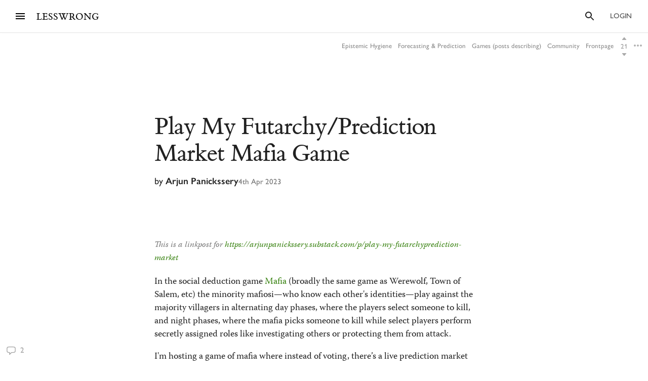

--- FILE ---
content_type: text/html; charset=utf-8
request_url: https://www.lesswrong.com/posts/D9aGhRSbiJHYRvxHA/play-my-futarchy-prediction-market-mafia-game
body_size: 53151
content:
<!DOCTYPE html><html><head><meta charSet="utf-8"/><meta name="viewport" content="width=device-width, initial-scale=1"/><link rel="stylesheet" href="/_next/static/chunks/ecec1bb3878454e3.css" data-precedence="next"/><link rel="stylesheet" href="/_next/static/chunks/58e0f8e93876e134.css" data-precedence="next"/><link rel="stylesheet" href="/_next/static/chunks/62b28e563192aa4c.css" data-precedence="next"/><link rel="preload" as="script" fetchPriority="low" href="/_next/static/chunks/9e2dbcc476466311.js"/><script src="/_next/static/chunks/65b4d5d5eeebc884.js" async=""></script><script src="/_next/static/chunks/bf9a5078885f740d.js" async=""></script><script src="/_next/static/chunks/0596415b6f072a50.js" async=""></script><script src="/_next/static/chunks/246c52f4f17aa5e1.js" async=""></script><script src="/_next/static/chunks/23b7b0e515fc68c8.js" async=""></script><script src="/_next/static/chunks/turbopack-8acae17030d3d512.js" async=""></script><script src="/_next/static/chunks/621e1de5d821c479.js" async=""></script><script src="/_next/static/chunks/2746593ef81cea09.js" async=""></script><script src="/_next/static/chunks/5368fa89ebbff07d.js" async=""></script><script src="/_next/static/chunks/ef5a910cf455da36.js" async=""></script><script src="/_next/static/chunks/5d0676dd0234d142.js" async=""></script><script src="/_next/static/chunks/08f8cbb6df12d3c9.js" async=""></script><script src="/_next/static/chunks/b8e9e63332fc26bc.js" async=""></script><script src="/_next/static/chunks/c2d058f1a31c6504.js" async=""></script><script src="/_next/static/chunks/37dfa70b92a9cf7f.js" async=""></script><script src="/_next/static/chunks/23cc5b37b8ab68b6.js" async=""></script><script src="/_next/static/chunks/03e6b6b59734fc5f.js" async=""></script><script src="/_next/static/chunks/3dba3c5e317f4e01.js" async=""></script><script src="/_next/static/chunks/7052ab5a9d03119c.js" async=""></script><script src="/_next/static/chunks/a2dc09392e78e0ed.js" async=""></script><script src="/_next/static/chunks/e738a2cf53bc2bd6.js" async=""></script><script src="/_next/static/chunks/dc52757abeefa44e.js" async=""></script><script src="/_next/static/chunks/5073cb823c9effc1.js" async=""></script><script src="/_next/static/chunks/fc44ced5c1058fb0.js" async=""></script><script src="/_next/static/chunks/bbead446bfab714a.js" async=""></script><script src="/_next/static/chunks/7292cda387aed9b9.js" async=""></script><script src="/_next/static/chunks/b937d077e655a125.js" async=""></script><script src="/_next/static/chunks/65319c829030d8f0.js" async=""></script><script src="/_next/static/chunks/1c0b99d88f2fdc75.js" async=""></script><script src="/_next/static/chunks/bba70762fd423825.js" async=""></script><script src="/_next/static/chunks/e577ee5a42e29c37.js" async=""></script><script src="/_next/static/chunks/4050781a72ee2d85.js" async=""></script><script src="/_next/static/chunks/8bcfdb82fdfe7a7d.js" async=""></script><script src="/_next/static/chunks/70c2d11f67fc4359.js" async=""></script><script src="/_next/static/chunks/3279dcabedec907a.js" async=""></script><script src="/_next/static/chunks/898c857cf1a13a0c.js" async=""></script><script src="/_next/static/chunks/ff32c9e4185f7f18.js" async=""></script><script src="/_next/static/chunks/583235a90c11cde1.js" async=""></script><script src="/_next/static/chunks/dc37c0c869aa1fe3.js" async=""></script><script src="/_next/static/chunks/4176d21cf78c71d0.js" async=""></script><script src="/_next/static/chunks/66dd25b05d8e2c83.js" async=""></script><script src="/_next/static/chunks/434e007bdda3324f.js" async=""></script><script src="/_next/static/chunks/fc24d8b3fde27c27.js" async=""></script><script src="/_next/static/chunks/db7e0d8105eb0b1c.js" async=""></script><script src="/_next/static/chunks/e68223f4e23c840f.js" async=""></script><script src="/_next/static/chunks/c47624159ac40461.js" async=""></script><script src="/_next/static/chunks/5048912740991989.js" async=""></script><script src="/_next/static/chunks/80b26bb5fd420f89.js" async=""></script><script src="/_next/static/chunks/03777846bcc4218b.js" async=""></script><script src="/_next/static/chunks/2869dd1b9f09c344.js" async=""></script><script src="/_next/static/chunks/f5057678ebe41b37.js" async=""></script><meta http-equiv="delegate-ch" content="sec-ch-dpr https://res.cloudinary.com;"/><meta http-equiv="Accept-CH" content="DPR, Viewport-Width, Width"/><link rel="icon" href="https://res.cloudinary.com/lesswrong-2-0/image/upload/v1497915096/favicon_lncumn.ico"/><link rel="stylesheet" type="text/css" href="https://use.typekit.net/jvr1gjm.css"/><link rel="stylesheet" type="text/css" href="https://use.typekit.net/tqv5rhd.css"/><script>window.publicInstanceSettings = {"forumType":"LessWrong","title":"LessWrong","siteNameWithArticle":"LessWrong","siteUrl":"https://www.lesswrong.com","sentry":{"url":"https://1ab1949fc8d04608b43132f37bb2a1b0@sentry.io/1301611","environment":"production","release":"69f0f3c5d57b596e8249571383f8a280eff9bb23"},"debug":false,"aboutPostId":"bJ2haLkcGeLtTWaD5","faqPostId":"2rWKkWuPrgTMpLRbp","contactPostId":"ehcYkvyz7dh9L7Wt8","expectedDatabaseId":"production","tagline":"A community blog devoted to refining the art of rationality","faviconUrl":"https://res.cloudinary.com/lesswrong-2-0/image/upload/v1497915096/favicon_lncumn.ico","faviconWithBadge":"https://res.cloudinary.com/lesswrong-2-0/image/upload/v1497915096/favicon_with_badge.ico","forumSettings":{"headerTitle":"LESSWRONG","shortForumTitle":"LW","tabTitle":"LessWrong"},"analytics":{"environment":"lesswrong.com"},"cluster":{"enabled":true,"numWorkers":2},"testServer":false,"fmCrosspost":{"siteName":"the EA Forum","baseUrl":"https://forum.effectivealtruism.org/"},"allowTypeIIIPlayer":true,"hasRejectedContentSection":true,"hasCuratedPosts":true,"performanceMetricLogging":{"enabled":true,"batchSize":100},"reviewBotId":"tBchiz3RM7rPwujrJ","recombee":{"databaseId":"lightcone-infrastructure-lesswrong-prod-2","publicApiToken":"sb95OJbQ7mKLQAm1abPog2m5vCPj7XqZlVYdHGyANcjzqaHT5fX6HEgB0vCfiLav","enabled":true},"taggingName":"wikitag","taggingUrlCustomBase":"w","homepagePosts":{"feeds":[{"name":"forum-classic","label":"Recent","description":"The classic LessWrong frontpage algorithm that combines karma with time discounting, plus any tag-based weighting if applied.","showToLoggedOut":true},{"name":"recombee-hybrid","label":"Enriched","description":"An equal mix of Recent and Recommended.","showSparkleIcon":true,"defaultTab":true,"showToLoggedOut":true},{"name":"recombee-lesswrong-custom","label":"Recommended","description":"Personalized recommendations from the history of LessWrong, using a machine learning model that takes into account posts you've read and/or voted on.","showSparkleIcon":true,"showToLoggedOut":true},{"name":"ultrafeed","label":"Feed","description":"The new LessWrong feed","showLabsIcon":true,"isInfiniteScroll":true,"disabled":true},{"name":"forum-bookmarks","label":"Bookmarks","description":"A list of posts you saved because you wanted to have them findable later."},{"name":"forum-continue-reading","label":"Resume Reading","description":"Further posts in post sequences that you started reading.","disabled":true}]},"ultraFeedEnabled":true,"forum":{"numberOfDays":10,"postInterval":30,"numberOfWeeks":4,"numberOfYears":4,"maxPostsPerDay":5,"numberOfMonths":4},"type3":{"cutoffDate":"2023-07-01","explicitlyAllowedPostIds":[]},"locale":"en-US","mapbox":{"apiKey":"pk.eyJ1IjoiaGFicnlrYSIsImEiOiJjaWxvcnhidzgwOGlodHJrbmJ2bmVmdjRtIn0.inr-_5rWOOslGQxY8iDFOA"},"petrov":{"afterTime":1727400080403,"beforeTime":1727376805595,"petrovPostId":"6LJ6xcHEjKF9zWKzs","petrovServerUrl":"https://forum.effectivealtruism.org/graphql","petrovGamePostId":"KTEciTeFwL2tTujZk"},"reacts":{"addNewReactKarmaThreshold":10,"downvoteExistingReactKarmaThreshold":20,"addNameToExistingReactKarmaThreshold":5},"stripe":{"publicKey":"pk_live_51HtKAwA2QvoATZCZiy9f2nc6hA52YS1BE81cFu9FEV1IKar0Bwx6hIpxxxYHnhaxO9KM7kRYofZId3sUUI7Q0NeO00tGni3Wza"},"algolia":{"appId":"fakeAppId","searchKey":"fakeSearchKey","indexPrefix":"test_"},"llmChat":{"userIds":["McgHKH6MMYSnPwQcm","6Fx2vQtkYSZkaCvAg","MEu8MdhruX5jfGsFQ","YaNNYeR5HjKLDBefQ","hBEAsEpoNHaZfefxR","NFmcwmaFeTWfgrvBN","ZnpELPxzzD2CiigNy","Q7NW4XaWQmfPfdcFj","NXeHNNSFHGESrYkPv","QDNJ93vrjoaRBesk2","iMBN2523tmh4Yicc3","5iPRfSnjako6iM6LG","aBHfQ4C5fSM4TPyTn","n4M37rPXGyL6p8ivK","e9ToWWzhwWp5GSE7P","TCjNiBLBPyhZq5BuM","XLwKyCK7JmC292ZCC","S3ydcLKdejjkodNut","ENgxBL95Sc7MRwYty","KCExMGwS2ETzN3Ksr","XGEcH5rmq4yGvD82A","YFiFbXgjBpDKZT93g","dZMo8p7fGCgPMfdfD","Pdca6FNZBrXj9z28n","LHbu27FubhwFv8ZJt","gYxdDBQ3AZbde8HgZ","5JqkvjdNcxwN8D86a","6c2KCEXTGogBZ9KoE","haTrhurXNmNN8EiXc","cJnvyeYrotgZgfG8W"]},"logoUrl":"https://res.cloudinary.com/lesswrong-2-0/image/upload/v1498011194/LessWrong_Logo_skglnw.svg","ckEditor":{"uploadUrl":"https://39669.cke-cs.com/easyimage/upload/","webSocketUrl":"39669.cke-cs.com/ws"},"hasEvents":true,"logRocket":{"apiKey":"mtnxzn/lesswrong","sampleDensity":5},"reCaptcha":{"apiKey":"6LfFgqEUAAAAAHKdMgzGO-1BRBhHw1x6_8Ly1cXc"},"siteImage":"https://res.cloudinary.com/lesswrong-2-0/image/upload/v1654295382/new_mississippi_river_fjdmww.jpg","cloudinary":{"cloudName":"lesswrong-2-0","uploadPresetBanner":"navcjwf7","uploadPresetGridImage":"tz0mgw2s","uploadPresetSocialPreview":"nn5tppry","uploadPresetEditor":"lexical_client_upload"},"googleMaps":{"apiKey":"AIzaSyA3C48rl26gynG3qIuNuS-3Bh_Zz9jFXkY"},"adminAccount":{"_id":"AgwWRYMJRutPtkjds","email":"team@lesswrong.com","username":"LessWrong"},"annualReview":{"end":"2024-02-01T08:00:00Z","start":"2023-12-04T00:10:00Z","reviewPhaseEnd":"2024-01-15T08:00:00Z","votingPhaseEnd":"2024-02-01T08:00:00Z","nominationPhaseEnd":"2023-12-17T08:00:00Z","votingResultsPostId":"TSaJ9Zcvc3KWh3bjX","announcementPostPath":"/posts/B6CxEApaatATzown6/the-lesswrong-2022-review","showReviewOnFrontPageIfActive":true},"googleVertex":{"enabled":false},"intercomAppId":"wtb8z7sj","commentInterval":15,"googleDocImport":{"enabled":true},"moderationEmail":"team@lesswrong.com","timeDecayFactor":1.15,"googleTagManager":{"apiKey":"GTM-TRC765W"},"textReplacements":{"Less Wrong":"Down Bad","Alignment Forum":"Standards Committee","Artificial Intelligence":"Fake News"},"alternateHomePage":false,"gatherTownMessage":"Schelling social hours on Tues 1pm and Thurs 6pm PT","bookDisplaySetting":false,"gardenOpenToPublic":false,"karmaRewarderId100":"iqWr6C3oEB4yWpzn5","legacyRouteAcronym":"lw","maxRenderQueueSize":3,"recommendationsTab":{"manuallyStickiedPostIds":[]},"frontpageScoreBonus":0,"karmaRewarderId1000":"mBBmKWkmw8bgJmGiG","lightconeFundraiser":{"active":true,"postId":"eKGdCNdKjvTBG9i6y","paymentLinkId":"plink_1QPdGLBlb9vL5IMTvkJ3LZ6v","unsyncedAmount":321213,"thermometerBgUrl":"https://res.cloudinary.com/lesswrong-2-0/image/upload/f_auto,q_auto/v1765607802/fundraiserTest2_weie7h.webp","thermometerGoalAmount":1000000,"thermometerGoal2Amount":2000000},"defaultVisibilityTags":[{"tagId":"Ng8Gice9KNkncxqcj","tagName":"Rationality","filterMode":10},{"tagId":"3uE2pXvbcnS9nnZRE","tagName":"World Modeling","filterMode":10}],"enableGoodHeartProject":false,"maxDocumentsPerRequest":5000,"defaultSequenceBannerId":"sequences/vnyzzznenju0hzdv6pqb.jpg","defaultModeratorComments":[{"id":"FfMok764BCY6ScqWm","label":"Option A"},{"id":"yMHoNoYZdk5cKa3wQ","label":"Option B"}],"newUserIconKarmaThreshold":50,"dialogueMatchmakingEnabled":true,"hideUnreviewedAuthorComments":"2023-04-04T18:54:35.895Z","gatherTownUserTrackingIsBroken":true,"postModerationWarningCommentId":"sLay9Tv65zeXaQzR4","commentModerationWarningCommentId":"LbGNE5Ssnvs6MYnLu","firstCommentAcknowledgeMessageCommentId":"QgwD7PkQHFp3nfhjj"}</script><script>_embedStyles=function(name,priority,css) {
    const styleNode = document.createElement("style");
    styleNode.append(document.createTextNode(css));
    styleNode.setAttribute("data-name", name);
    styleNode.setAttribute("data-priority", priority);

    const startNode = document.getElementById('jss-insertion-start');
    const endNode = document.getElementById('jss-insertion-end');
  
    if (!startNode || !endNode) {
      throw new Error('Insertion point markers not found');
    }
  
    styleNode.setAttribute('data-priority', priority.toString());
    styleNode.setAttribute('data-name', name);
    if (!window.serverInsertedStyleNodes) {
      window.serverInsertedStyleNodes = [];
    }
    window.serverInsertedStyleNodes.push(styleNode);
  
    const styleNodes = Array.from(document.querySelectorAll('style[data-priority]'));
    let left = 0;
    let right = styleNodes.length - 1;
  
    while (left <= right) {
      const mid = Math.floor((left + right) / 2);
      const midNode = styleNodes[mid];
      const midPriority = parseInt(midNode.getAttribute('data-priority') || '0', 10);
      const midName = midNode.getAttribute('data-name') || '';
    
      if (midPriority < priority || (midPriority === priority && midName < name)) {
        left = mid + 1;
      } else if (midPriority > priority || (midPriority === priority && midName > name)) {
        right = mid - 1;
      } else {
        // Equal priority and name, insert after this node
        midNode.insertAdjacentElement('afterend', styleNode);
        return;
      }
    }
  
    // If we didn't find an exact match, insert at the position determined by 'left'
    if (left === styleNodes.length) {
      // Insert before the end marker
      endNode.insertAdjacentElement('beforebegin', styleNode);
    } else if (left === 0) {
      // Insert after the start marker
      startNode.insertAdjacentElement('afterend', styleNode);
    } else {
      // Insert before the node at the 'left' index
      styleNodes[left].insertAdjacentElement('beforebegin', styleNode);
    }
  }</script><script id="jss-insertion-start"></script><script id="jss-insertion-end"></script><script src="/_next/static/chunks/a6dad97d9634a72d.js" noModule=""></script></head><body class="whiteBackground"><div hidden=""><!--$?--><template id="B:0"></template><!--/$--></div><script>
(function _addThemeClass() {
  let themeName="default";
  try {
    const getCookie = (name) => {
      const cookie = document.cookie.split(';').filter(c=>c.trim().startsWith(name+"="))[0];
      console.log(cookie);
      if (cookie) {
        return decodeURIComponent(cookie.split("=")[1]);
      }
    }
    const themeOptions = getCookie("theme")
    themeName = themeOptions ? JSON.parse(themeOptions).name : "default";
  } catch {
  }
  document.body.classList.add("theme-"+themeName);
})()</script><!--$?--><template id="B:2"></template><!--/$--><!--$?--><template id="B:1"></template><!--/$--><div style="opacity:0.001;position:absolute;top:0;left:0">x</div><script>requestAnimationFrame(function(){$RT=performance.now()});</script><script src="/_next/static/chunks/9e2dbcc476466311.js" id="_R_" async=""></script><script>(self.__next_f=self.__next_f||[]).push([0])</script><meta name="sentry-trace" content="fe42cef2567d8d55a002461090c542cd-cadf440853ec3653"/><meta name="baggage" content="sentry-environment=production,sentry-release=011a7020c0d50afc55edaf8daad90e1da143c25d,sentry-public_key=1ab1949fc8d04608b43132f37bb2a1b0,sentry-trace_id=fe42cef2567d8d55a002461090c542cd,sentry-org_id=195791,sentry-sample_rand=0.7037453008560177"/><script src="/_next/static/chunks/a6dad97d9634a72d.js" noModule=""></script><script>(window[Symbol.for("ApolloSSRDataTransport")] ??= []).push((function(){const sharedValueMap = {"4e0e09f0-d044-4809-89ea-d765221864f9":{"currentUser":null}};
const rehydrate = {"_R_2lb_":{"data":sharedValueMap['4e0e09f0-d044-4809-89ea-d765221864f9'],"networkStatus":7},"_R_9ulb_":{"data":undefined,"networkStatus":7},"_R_9ulbH1_":{"data":undefined,"networkStatus":7},"_R_1pulb_":{"data":undefined,"networkStatus":7},"_R_j9gmdpulb_":{"data":undefined,"networkStatus":7}};
const events = [{"type":"started","options":{"fetchPolicy":"cache-first","ssr":true,"skip":false,"query":"query getCurrentUser{currentUser{...UsersCurrent}}fragment UsersCurrent on User{...UsersMinimumInfo oldSlugs groups jobTitle organization careerStage profileTagIds organizerOfGroupIds moderationStyle moderationGuidelines{...RevisionDisplay}bannedUserIds location googleLocation mapLocation mapLocationSet mapMarkerText mongoLocation shortformFeedId sortDraftsBy email emails banned paymentEmail paymentInfo postingDisabled allCommentingDisabled commentingOnOtherUsersDisabled conversationsDisabled usernameUnset taggingDashboardCollapsed beta acceptedTos pageUrl isReviewed nullifyVotes hideIntercom hideNavigationSidebar hideCommunitySection hasContinueReading expandedFrontpageSections{community recommendations quickTakes quickTakesCommunity popularComments}hidePostsRecommendations currentFrontpageFilter frontpageSelectedTab frontpageFilterSettings hideFrontpageFilterSettingsDesktop allPostsTimeframe allPostsSorting allPostsFilter allPostsShowLowKarma allPostsIncludeEvents allPostsHideCommunity allPostsOpenSettings draftsListSorting draftsListShowArchived draftsListShowShared lastNotificationsCheck bannedUserIds bannedPersonalUserIds moderationStyle noKibitz showHideKarmaOption markDownPostEditor hideElicitPredictions hideAFNonMemberInitialWarning commentSorting location googleLocation mongoLocation mapLocation mapLocationSet mapMarkerText htmlMapMarkerText nearbyEventsNotifications nearbyEventsNotificationsLocation nearbyEventsNotificationsRadius nearbyPeopleNotificationThreshold hideFrontpageMap emailSubscribedToCurated subscribedToDigest subscribedToNewsletter unsubscribeFromAll whenConfirmationEmailSent hideSubscribePoke hideMeetupsPoke hideHomeRHS noCollapseCommentsFrontpage noCollapseCommentsPosts noSingleLineComments showCommunityInRecentDiscussion karmaChangeNotifierSettings karmaChangeLastOpened shortformFeedId viewUnreviewedComments recommendationSettings theme hasAnyBookmarks hiddenPostsMetadata{postId}auto_subscribe_to_my_posts auto_subscribe_to_my_comments autoSubscribeAsOrganizer noExpandUnreadCommentsReview hideFrontpageBookAd abTestKey abTestOverrides sortDraftsBy reactPaletteStyle petrovPressedButtonDate petrovLaunchCodeDate petrovOptOut lastUsedTimezone acknowledgedNewUserGuidelines notificationSubforumUnread notificationRepliesToMyComments subforumPreferredLayout hideJobAdUntil criticismTipsDismissed allowDatadogSessionReplay hideFrontpageBook2020Ad showDialoguesList showMyDialogues showMatches showRecommendedPartners hideActiveDialogueUsers hideSunshineSidebar optedOutOfSurveys postGlossariesPinned generateJargonForDrafts generateJargonForPublishedPosts}fragment UsersMinimumInfo on User{_id slug createdAt username displayName profileImageId karma afKarma deleted isAdmin htmlBio jobTitle organization postCount commentCount sequenceCount afPostCount afCommentCount spamRiskScore tagRevisionCount reviewedByUserId}fragment RevisionDisplay on Revision{_id version html wordCount htmlHighlight plaintextDescription}","notifyOnNetworkStatusChange":false,"nextFetchPolicy":undefined},"id":"4e0e09f0-d044-4809-89ea-d765221864f9"},{"type":"next","value":{"data":sharedValueMap['4e0e09f0-d044-4809-89ea-d765221864f9']},"id":"4e0e09f0-d044-4809-89ea-d765221864f9"},{"type":"completed","id":"4e0e09f0-d044-4809-89ea-d765221864f9"},{"type":"started","options":{"variables":{"documentId":"D9aGhRSbiJHYRvxHA","sequenceId":null},"skip":false,"context":{"batchKey":"singlePost"},"fetchPolicy":"cache-first","query":"query PostsPageWrapper($documentId:String$sequenceId:String){post(input:{selector:{documentId:$documentId}}allowNull:true){result{...PostsWithNavigation}}}fragment PostsWithNavigation on Post{...PostsPage ...PostSequenceNavigation tableOfContents reviewWinner{...ReviewWinnerAll}...PostPodcastEpisode glossary{...JargonTermsPost}}fragment PostsPage on Post{...PostsDetails version contents{...RevisionDisplay}sideComments myEditorAccess}fragment PostsDetails on Post{...PostsListBase canonicalSource noIndex viewCount tags{...TagPreviewFragment}socialPreviewData{_id text imageUrl}tagRelevance commentSortOrder sideCommentVisibility collectionTitle canonicalPrevPostSlug canonicalNextPostSlug canonicalSequenceId canonicalBookId canonicalSequence{_id title}canonicalBook{_id title}canonicalCollection{_id title}bannedUserIds moderationStyle currentUserVote currentUserExtendedVote feedLink feed{...RSSFeedMinimumInfo}sourcePostRelations{_id sourcePostId sourcePost{...PostsListWithVotes}order}targetPostRelations{_id sourcePostId targetPostId targetPost{...PostsListWithVotes}order}rsvps activateRSVPs fmCrosspost{isCrosspost hostedHere foreignPostId}}fragment PostsListBase on Post{...PostsBase ...PostsAuthors readTimeMinutes rejectedReason customHighlight{_id html plaintextDescription}lastPromotedComment{_id user{...UsersMinimumInfo}}bestAnswer{...CommentsList}tags{...TagBasicInfo}socialPreviewData{_id imageUrl}feedId totalDialogueResponseCount unreadDebateResponseCount dialogTooltipPreview disableSidenotes}fragment PostsBase on Post{...PostsMinimumInfo url postedAt sticky metaSticky stickyPriority status frontpageDate meta deletedDraft postCategory tagRelevance shareWithUsers sharingSettings linkSharingKey contents_latest commentCount voteCount baseScore extendedScore emojiReactors unlisted score lastVisitedAt isFuture isRead lastCommentedAt lastCommentPromotedAt canonicalCollectionSlug curatedDate commentsLocked commentsLockedToAccountsCreatedAfter debate question hiddenRelatedQuestion originalPostRelationSourceId userId location googleLocation onlineEvent globalEvent startTime endTime localStartTime localEndTime eventRegistrationLink joinEventLink facebookLink meetupLink website contactInfo isEvent eventImageId eventType types groupId reviewedByUserId suggestForCuratedUserIds suggestForCuratedUsernames reviewForCuratedUserId authorIsUnreviewed afDate suggestForAlignmentUserIds reviewForAlignmentUserId afBaseScore afExtendedScore afCommentCount afLastCommentedAt afSticky hideAuthor moderationStyle ignoreRateLimits submitToFrontpage shortform onlyVisibleToLoggedIn onlyVisibleToEstablishedAccounts reviewCount reviewVoteCount positiveReviewVoteCount manifoldReviewMarketId annualReviewMarketProbability annualReviewMarketIsResolved annualReviewMarketYear annualReviewMarketUrl group{_id name organizerIds}rsvpCounts podcastEpisodeId forceAllowType3Audio nominationCount2019 reviewCount2019 votingSystem disableRecommendation}fragment PostsMinimumInfo on Post{_id slug title draft shortform hideCommentKarma af userId coauthorUserIds rejected collabEditorDialogue}fragment PostsAuthors on Post{user{...UsersMinimumInfo profileImageId moderationStyle bannedUserIds moderatorAssistance groups banned allCommentingDisabled}coauthors{...UsersMinimumInfo}}fragment UsersMinimumInfo on User{_id slug createdAt username displayName profileImageId karma afKarma deleted isAdmin htmlBio jobTitle organization postCount commentCount sequenceCount afPostCount afCommentCount spamRiskScore tagRevisionCount reviewedByUserId}fragment CommentsList on Comment{_id postId tagId tag{_id slug}relevantTagIds relevantTags{...TagPreviewFragment}tagCommentType parentCommentId topLevelCommentId descendentCount title contents{_id html plaintextMainText wordCount}postedAt lastEditedAt repliesBlockedUntil userId draft deleted deletedPublic deletedByUserId deletedReason hideAuthor authorIsUnreviewed user{...UsersMinimumInfo}currentUserVote currentUserExtendedVote baseScore extendedScore score voteCount emojiReactors af afDate moveToAlignmentUserId afBaseScore afExtendedScore suggestForAlignmentUserIds reviewForAlignmentUserId needsReview answer parentAnswerId retracted postVersion reviewedByUserId shortform shortformFrontpage lastSubthreadActivity moderatorHat hideModeratorHat nominatedForReview reviewingForReview promoted promotedByUser{...UsersMinimumInfo}directChildrenCount votingSystem isPinnedOnProfile debateResponse rejected rejectedReason originalDialogueId forumEventId forumEventMetadata}fragment TagPreviewFragment on Tag{...TagBasicInfo isRead parentTag{...TagBasicInfo}subTags{...TagBasicInfo}description{_id htmlHighlight}canVoteOnRels isArbitalImport}fragment TagBasicInfo on Tag{_id userId name shortName slug core postCount adminOnly canEditUserIds suggestedAsFilter needsReview descriptionTruncationCount createdAt wikiOnly deleted isSubforum noindex isArbitalImport isPlaceholderPage baseScore extendedScore score afBaseScore afExtendedScore voteCount currentUserVote currentUserExtendedVote}fragment RSSFeedMinimumInfo on RSSFeed{_id userId user{...UsersMinimumInfo}createdAt ownedByUser displayFullContent nickname url importAsDraft}fragment PostsListWithVotes on Post{...PostsList currentUserVote currentUserExtendedVote ...PostPodcastEpisode}fragment PostsList on Post{...PostsListBase deletedDraft contents{_id htmlHighlight plaintextDescription wordCount version}fmCrosspost{isCrosspost hostedHere foreignPostId}bannedUserIds}fragment PostPodcastEpisode on Post{podcastEpisode{_id title podcast{_id title applePodcastLink spotifyPodcastLink}episodeLink externalEpisodeId}}fragment RevisionDisplay on Revision{_id version html wordCount htmlHighlight plaintextDescription}fragment PostSequenceNavigation on Post{sequence(sequenceId:$sequenceId){...SequencesPageFragment}prevPost(sequenceId:$sequenceId){...PostsListWithVotes sequence(sequenceId:$sequenceId prevOrNext:\"prev\"){_id}}nextPost(sequenceId:$sequenceId){...PostsListWithVotes sequence(sequenceId:$sequenceId prevOrNext:\"next\"){_id}}}fragment SequencesPageFragment on Sequence{...SequencesPageTitleFragment createdAt userId user{...UsersMinimumInfo}contents{...RevisionDisplay}gridImageId bannerImageId canonicalCollectionSlug draft isDeleted hidden hideFromAuthorPage noindex curatedOrder userProfileOrder af postsCount readPostsCount}fragment SequencesPageTitleFragment on Sequence{_id title canonicalCollectionSlug canonicalCollection{_id title}}fragment ReviewWinnerAll on ReviewWinner{_id category curatedOrder postId reviewYear reviewRanking reviewWinnerArt{...ReviewWinnerArtImages}competitorCount}fragment ReviewWinnerArtImages on ReviewWinnerArt{_id postId splashArtImagePrompt splashArtImageUrl activeSplashArtCoordinates{...SplashArtCoordinatesEdit}}fragment SplashArtCoordinatesEdit on SplashArtCoordinate{...SplashArtCoordinates createdAt}fragment SplashArtCoordinates on SplashArtCoordinate{_id reviewWinnerArtId leftXPct leftYPct leftHeightPct leftWidthPct leftFlipped middleXPct middleYPct middleHeightPct middleWidthPct middleFlipped rightXPct rightYPct rightHeightPct rightWidthPct rightFlipped}fragment JargonTermsPost on JargonTerm{_id term humansAndOrAIEdited approved deleted altTerms contents{...RevisionDisplay}}","notifyOnNetworkStatusChange":false,"nextFetchPolicy":undefined},"id":"59024405-7c0a-4124-84f4-3667813eb221"}];
return {rehydrate,events}})())</script><script>_embedStyles("Layout",0,".Layout-navSidebar{grid-area:navSidebar}.Layout-languageModelLauncher{top:-57px;right:-334px;position:absolute}@media (max-width:1919.95px){.Layout-languageModelLauncher{display:none}}.Layout-topLevelContainer{width:100%;display:flex;min-height:100vh;flex-direction:row}.Layout-pageContent{display:flex;flex-grow:1;min-width:0;flex-shrink:1;flex-direction:column}.Layout-llmChatColumn{flex-grow:0;flex-shrink:0}html{color:#000;font-size:13px;box-sizing:border-box;-webkit-font-smoothing:antialiased;-moz-osx-font-smoothing:grayscale;--ck-z-modal:10000000002!important;--ck-z-panel:10000000002!important}*,::after,::before{box-sizing:inherit}body{margin:0}@media print{body{background:#fff}}h1,h1 *,h2,h2 *,h3,h3 *,h4,h4 *{font-weight:500}input,input:focus,textarea,textarea:focus{color:#000;border:0;outline:0}button{border:0;cursor:pointer;box-shadow:none}figure{margin:1em 0}.message.error{color:#e04e4b}.ais-InstantSearch__root{font-family:inherit!important}.noscript-warning{padding:20px;font-size:17px}a,a:active,a:hover{text-decoration:none}a{color:inherit;cursor:pointer}a:active,a:hover{opacity:.5}.grecaptcha-badge,figure:after{visibility:hidden}.reCaptcha-text{color:rgba(0,0,0,.5);font-size:11px;font-family:sans-serif}.thoughtSaverFrame{width:100%;border:0;height:500px;border-radius:5px}.ck-mentions-balloon{--ck-color-text:rgba(0,0,0,1);--ck-color-panel-border:#c4c4c4;--ck-color-list-background:#fff;--ck-color-panel-background:#fff;--ck-color-list-button-on-background:#198cf0;--ck-color-list-button-hover-background:#e6e6e6;--ck-color-list-button-on-background-focus:#0e7fe1}.ck-comment-marker{border-top:none!important;border-bottom:none!important}.ck-powered-by,.ck-powered-by-balloon{display:none!important}.comments-node-even{background-color:#f2f2f2}.comments-node-odd{background-color:#fcfcfc}.comments-node-root{background:#fff;margin-bottom:17px;backdrop-filter:none}@media screen and (max-width:715px){.comments-node-root{margin-bottom:10px}}@media screen and (max-width:400px){.comments-node-root{padding-top:5px;margin-bottom:8px}.comments-node .comments-node{margin-left:5px;margin-bottom:5px}}.comments-edit-form{position:relative}.comments-edit-form .form-submit{text-align:right;margin-right:10px}.comments-load-more{margin-left:10px}.comments-node-its-getting-nested-here{margin-left:7px!important;margin-bottom:7px!important}.comments-node-so-take-off-all-your-margins{margin-left:6px!important;margin-bottom:6px!important}.comments-node-im-getting-so-nested,.comments-node-im-gonna-drop-my-margins{margin-left:5px!important;margin-bottom:5px!important}.comments-node-what-are-you-even-arguing-about{margin-left:4px!important;margin-bottom:4px!important}.comments-node-are-you-sure-this-is-a-good-idea{margin-left:3px!important;margin-bottom:3px!important}.comments-node-seriously-what-the-fuck{transform:rotate(.5deg);margin-left:2px!important;margin-bottom:2px!important}.comments-node-are-you-curi-and-lumifer-specifically{transform:rotate(1deg);margin-left:1px!important;margin-bottom:1px!important}.comments-node-cuz-i-guess-that-makes-sense-but-like-really-tho{transform:rotate(-1deg);margin-left:1px!important;margin-bottom:1px!important}.recent-comments-node.loading{padding:35px;min-height:80px;background-color:#f2f2f2}.editor blockquote div,.editor blockquote span,.recent-comments-node .comments-node{margin:0}.recent-comments-node.comments-node-root{position:inherit;margin-bottom:.8em;background-color:none}.dialogue-message-input-wrapper{display:flex;margin-top:12px;flex-direction:column}.dialogue-message-input{order:2;border:2px solid!important;margin:12px 0;padding:26px 16px 40px;position:relative;border-radius:3px}.dialogue-message-input[user-order=\"1\"] .dialogue-message-input-header{color:#1192e8!important}.dialogue-message-input[user-order=\"2\"] .dialogue-message-input-header{color:#198038!important}.dialogue-message-input[user-order=\"3\"] .dialogue-message-input-header{color:#b28600!important}.dialogue-message-input[user-order=\"4\"] .dialogue-message-input-header{color:#9f1853!important}.dialogue-message-input[user-order=\"5\"] .dialogue-message-input-header{color:#a56eff!important}.dialogue-message-input[user-order=\"6\"] .dialogue-message-input-header{color:#6c7bff!important}.dialogue-message-input-header{top:-14px;padding:4px;position:absolute;background-color:#fff}.dialogue-message-input button{right:16px;bottom:12px;display:block;padding:0;position:absolute;min-height:unset;margin-left:auto;margin-right:-8px;margin-bottom:-4px}.dialogue-message{padding:22px 8px 8px 0;position:relative;margin-top:6px}.dialogue-message[user-order=\"1\"] .dialogue-message-header{color:#1192e8!important}.dialogue-message[user-order=\"2\"] .dialogue-message-header{color:#198038!important}.dialogue-message[user-order=\"3\"] .dialogue-message-header{color:#b28600!important}.dialogue-message[user-order=\"4\"] .dialogue-message-header{color:#9f1853!important}.dialogue-message[user-order=\"5\"] .dialogue-message-header{color:#a56eff!important}.dialogue-message[user-order=\"6\"] .dialogue-message-header{color:#6c7bff!important}.dialogue-message p,.dialogue-message-input p{margin-bottom:0!important}.dialogue-message-header{top:0;position:absolute}.dialogue-message-header b{font-weight:600}body.t3a-sticky-player-visible .StickyDigestAd-root{bottom:78px}.t3a-heading-play-button{display:none}@media screen and (min-width:850px){.t3a-heading-play-button{top:0;left:0;color:#fff;width:1.5rem;border:0;cursor:pointer;height:1.5rem;display:block;outline:0;z-index:10;position:absolute;transform:translate(0,0);margin-left:-34px;margin-right:10px;border-radius:9999px;background-color:#ddd}.t3a-heading-play-button:hover{background-color:#bdbdbd}.t3a-heading-play-button:focus{outline:0}.t3a-heading-play-icon{display:flex;align-items:center;margin-right:-1px;justify-content:center}h1 .t3a-heading-play-button{margin-top:10px}h2 .t3a-heading-play-button{margin-top:7px}h3 .t3a-heading-play-button{margin-top:3px}}.editor{min-height:220px;border-radius:2px;margin-bottom:2em}figure:after{clear:both;height:0;content:Foo}.draft-image,figure:after{display:block}.draft-image.center{margin-left:auto;margin-right:auto}.draft-image.right{float:right}.form-component-CommentEditor,.form-component-EditorFormComponent{position:static!important}.dividerBlock{width:100%;border:0;height:100%;margin:32px 0;display:flex;text-align:center;align-items:center;justify-content:center}.dividerBlock::after{color:rgba(0,0,0,.26);content:•••;font-size:1rem;margin-left:12px;letter-spacing:12px}.form-input{margin:16px 0;position:relative}.form-component-EditTitle{margin:0;flex-grow:1}.form-cancel{margin-left:25px}.form-component-MuiInput{margin-bottom:0}.form-component-AlignmentCheckbox{position:relative}@media screen and (max-width:715px){.primary-form-submit-button{float:left}}h3,style~p{margin-top:0}.ais-Breadcrumb-list,.ais-CurrentRefinements-list,.ais-HierarchicalMenu-list,.ais-Hits-list,.ais-InfiniteHits-list,.ais-InfiniteResults-list,.ais-Menu-list,.ais-NumericMenu-list,.ais-Pagination-list,.ais-RatingMenu-list,.ais-RefinementList-list,.ais-Results-list,.ais-ToggleRefinement-list{margin:0;padding:0;list-style:none}.ais-ClearRefinements-button,.ais-CurrentRefinements-delete,.ais-CurrentRefinements-reset,.ais-HierarchicalMenu-showMore,.ais-InfiniteHits-loadMore,.ais-InfiniteResults-loadMore,.ais-Menu-showMore,.ais-RangeInput-submit,.ais-RefinementList-showMore,.ais-SearchBox-reset,.ais-SearchBox-submit{font:inherit;color:inherit;border:0;cursor:pointer;padding:0;overflow:visible;background:0 0;line-height:normal;user-select:none;-ms-user-select:none;-moz-user-select:none;-webkit-user-select:none}.ais-ClearRefinements-button::-moz-focus-inner,.ais-CurrentRefinements-delete::-moz-focus-inner,.ais-CurrentRefinements-reset::-moz-focus-inner,.ais-HierarchicalMenu-showMore::-moz-focus-inner,.ais-InfiniteHits-loadMore::-moz-focus-inner,.ais-InfiniteResults-loadMore::-moz-focus-inner,.ais-Menu-showMore::-moz-focus-inner,.ais-RangeInput-submit::-moz-focus-inner,.ais-RefinementList-showMore::-moz-focus-inner,.ais-SearchBox-reset::-moz-focus-inner,.ais-SearchBox-submit::-moz-focus-inner{border:0;padding:0}.ais-ClearRefinements-button[disabled],.ais-CurrentRefinements-delete[disabled],.ais-CurrentRefinements-reset[disabled],.ais-HierarchicalMenu-showMore[disabled],.ais-InfiniteHits-loadMore[disabled],.ais-InfiniteResults-loadMore[disabled],.ais-Menu-showMore[disabled],.ais-RangeInput-submit[disabled],.ais-RefinementList-showMore[disabled],.ais-SearchBox-reset[disabled],.ais-SearchBox-submit[disabled]{cursor:default}.ais-Breadcrumb-item,.ais-Breadcrumb-list,.ais-Pagination-list,.ais-PoweredBy,.ais-RangeInput-form,.ais-RatingMenu-link{display:flex;align-items:center;-ms-flex-align:center;-webkit-box-align:center}.ais-HierarchicalMenu-list .ais-HierarchicalMenu-list{margin-left:1em}.ais-PoweredBy-logo{width:70px;height:auto;display:block}.ais-RatingMenu-starIcon{width:20px;height:20px;display:block}.ais-SearchBox-input::-ms-clear,.ais-SearchBox-input::-ms-reveal{width:0;height:0;display:none}.ais-SearchBox-input::-webkit-search-cancel-button,.ais-SearchBox-input::-webkit-search-decoration,.ais-SearchBox-input::-webkit-search-results-button,.ais-SearchBox-input::-webkit-search-results-decoration{display:none}.ais-RangeSlider .rheostat{overflow:visible;margin-top:40px;margin-bottom:40px}.ais-RangeSlider .rheostat-background{top:0;width:100%;border:1px solid #aaa;height:6px;position:relative;background-color:#fff}.ais-RangeSlider .rheostat-handle{top:-7px;margin-left:-12px}.ais-RangeSlider .rheostat-progress{top:1px;height:4px;position:absolute;background-color:#303030}.rheostat-handle{width:20px;border:1px solid #303030;cursor:grab;height:20px;z-index:1;position:relative;border-radius:50%;background-color:#fff}.rheostat-marker{width:1px;height:5px;position:absolute;margin-left:-1px;background-color:#aaa}.rheostat-marker--large{height:9px}.rheostat-value{padding-top:15px}.rheostat-tooltip,.rheostat-value{position:absolute;transform:translateX(-50%);text-align:center;margin-left:50%;-webkit-transform:translateX(-50%)}.rheostat-tooltip{top:-22px}p{margin-top:1em;margin-bottom:1em}p:first-child{margin-top:0}p:last-child{margin-bottom:0}.mapboxgl-popup{z-index:6;will-change:auto!important}@font-face{font-family:GreekFallback;src:local(\"Arial\");unicode-range:U+0370-03FF,U+1F00-1FFF}@font-face{font-family:ETBookRoman;src:url(https://res.cloudinary.com/lesswrong-2-0/raw/upload/v1723063815/et-book-roman-line-figures_tvofzs.woff)format(\"woff\")}.ck-table-properties-form__alignment-row{display:none!important}.Layout-searchResultsArea{top:0;width:100%;z-index:1100;position:absolute}@media (max-width:959.95px){.Layout-hideHomepageMapOnMobile{display:none}}");_embedStyles("Header",0,".Header-appBar,.Header-appBar.Header-blackBackgroundAppBar{box-shadow:0 1px 1px rgba(0,0,0,.05),0 1px 1px rgba(0,0,0,.05)}.Header-appBar{color:#000;width:100%;display:flex;z-index:1100;position:static;box-sizing:border-box;flex-shrink:0;flex-direction:column;backdrop-filter:blur(4px);background-color:rgba(255,255,255,.65)}.Header-appBar.Header-blackBackgroundAppBar{background:rgba(255,255,255,.65)}.Header-appBarDarkBackground{box-shadow:none;--header-text-color:#fff;--header-contrast-color:#000}.Header-appBarDarkBackground,.Header-appBarDarkBackground .Header-titleLink,.Header-appBarDarkBackground .HeaderSubtitle-subtitle,.Header-appBarDarkBackground .KarmaChangeNotifier-gainedPoints,.Header-appBarDarkBackground .KarmaChangeNotifier-starIcon,.Header-appBarDarkBackground .MessagesMenuButton-buttonClosed,.Header-appBarDarkBackground .NotificationsMenuButton-badge,.Header-appBarDarkBackground .NotificationsMenuButton-buttonClosed,.Header-appBarDarkBackground .SearchBar-searchIcon,.Header-appBarDarkBackground .UsersMenu-arrowIcon,.Header-appBarDarkBackground .ais-SearchBox-input{color:var(--header-text-color)}.Header-appBarDarkBackground .ais-SearchBox-input::placeholder{color:var(--header-text-color)}.Header-appBarDarkBackground .EAButton-variantContained{color:var(--header-contrast-color);background-color:var(--header-text-color)}.Header-appBarDarkBackground .EAButton-greyContained{color:var(--header-text-color);background-color:color-mix(in oklab,var(--header-text-color) 15%,var(--header-contrast-color))}.Header-appBarDarkBackground .EAButton-greyContained:hover{background-color:color-mix(in oklab,var(--header-text-color) 10%,transparent)!important}.Header-appBarDarkBackground .EAButton-variantContained:hover{background-color:color-mix(in oklab,var(--header-text-color) 90%,var(--header-contrast-color))}.Header-root{height:var(--header-height)}@media print{.Header-root{display:none}}.Header-titleSubtitleContainer{display:flex;align-items:center}.Header-titleFundraiserContainer{display:flex;align-items:center;flex-direction:row}.Header-title{top:3px;flex:1;color:rgba(0,0,0,.54);position:relative;padding-right:8px}.Header-titleLink{color:#000;height:19px;display:flex;font-size:19px;align-items:center}.Header-titleLink:active,.Header-titleLink:hover{opacity:.7;text-decoration:none}.Header-menuButton{margin-left:-8px;margin-right:8px}.Header-icon{width:24px;height:24px}.Header-siteLogo{margin-left:-7px;margin-right:6px}@media (max-width:959.95px){.Header-siteLogo{margin-left:-12px;margin-right:3px}}@media (min-width:1424px){.Header-hideLgUp{display:none!important}}@media (max-width:1423.95px){.Header-hideMdDown{display:none!important}}@media (max-width:959.95px){.Header-hideSmDown{display:none!important}}@media (max-width:599.95px){.Header-hideXsDown{display:none!important}}@media (min-width:960px){.Header-hideMdUp{display:none!important}}.Header-rightHeaderItems{display:flex;margin-left:auto;margin-right:-8px}.Header-searchSSRStandin{min-width:48px}.Header-headroom .headroom{top:unset;left:0;right:0;z-index:1300}.Header-headroom .headroom--unfixed{position:relative;transform:translateY(0)}.Header-headroom .headroom--scrolled{transition:transform 200ms ease-in-out}.Header-headroom .headroom--unpinned{position:fixed;transform:translateY(-100%)}.Header-headroom .headroom--pinned{position:fixed;transform:translateY(0)}.Header-headroomPinnedOpen .headroom--unpinned{transform:none!important}.Header-headroomPinnedOpen .headroom--unfixed{position:fixed!important}@media (min-width:1280px){.Header-reserveSpaceForLlmChatSidebar .headroom{width:calc(100% - 500px)}}.Header-headerHeight{--header-height:64px}@media (max-width:599.95px){.Header-headerHeight{--header-height:56px}}.Header-headerHeightWithBanner{--header-height:98px}@media (max-width:599.95px){.Header-headerHeightWithBanner{--header-height:88px}}");_embedStyles("PageBackgroundWrapper",0,".PageBackgroundWrapper-wrapper{position:relative}.PageBackgroundWrapper-fullscreen{height:max(100vh,600px);display:flex;flex-direction:column}");_embedStyles("MuiToolbar",-10,".MuiToolbar-root{display:flex;position:relative;align-items:center}.MuiToolbar-gutters{padding-left:16px;padding-right:16px}@media (min-width:600px){.MuiToolbar-gutters{padding-left:24px;padding-right:24px}}.MuiToolbar-regular{min-height:56px}@media (min-width:0px) and (orientation:landscape){.MuiToolbar-regular{min-height:48px}}@media (min-width:600px){.MuiToolbar-regular{min-height:64px}}.MuiToolbar-dense{min-height:48px}");_embedStyles("MuiIconButton",-10,".MuiIconButton-root{flex:0 0 auto;color:rgba(0,0,0,.54);padding:12px;overflow:visible;font-size:1.5rem;text-align:center;transition:background-color 150ms cubic-bezier(.4,0,.2,1) 0ms;border-radius:50%}.MuiIconButton-root:hover{background-color:rgba(0,0,0,.08)}.MuiIconButton-root.MuiIconButton-disabled{color:rgba(0,0,0,.26)}@media (hover:none){.MuiIconButton-root:hover{background-color:transparent}}.MuiIconButton-root:hover.MuiIconButton-disabled{background-color:transparent}.MuiIconButton-colorInherit{color:inherit}.MuiIconButton-colorPrimary,.MuiIconButton-colorSecondary{color:#5f9b65}.MuiIconButton-colorPrimary:hover{background-color:rgba(95,155,101,.08)}@media (hover:none){.MuiIconButton-colorPrimary:hover{background-color:transparent}}.MuiIconButton-colorSecondary:hover{background-color:rgba(95,155,101,.08)}@media (hover:none){.MuiIconButton-colorSecondary:hover{background-color:transparent}}.MuiIconButton-label{width:100%;display:flex;align-items:inherit;justify-content:inherit}");_embedStyles("MuiButtonBase",-11,".MuiButtonBase-root{color:inherit;border:0;cursor:pointer;margin:0;display:inline-flex;outline:0;padding:0;position:relative;align-items:center;user-select:none;border-radius:0;vertical-align:middle;-moz-appearance:none;justify-content:center;text-decoration:none;background-color:transparent;-webkit-appearance:none;-webkit-tap-highlight-color:transparent}.MuiButtonBase-root::-moz-focus-inner{border-style:none}.MuiButtonBase-root.MuiButtonBase-disabled{cursor:default;pointer-events:none}");_embedStyles("ForumIcon",-2,".ForumIcon-root{width:var(--icon-size, 1em);height:var(--icon-size, 1em);display:inline-block;font-size:var(--icon-size, 24px);flex-shrink:0;user-select:none}.ForumIcon-linkRotation{transform:rotate(-45deg)}.ForumIcon-linkRotation.MuiListItemIcon-root{margin-right:12px}");_embedStyles("MuiSvgIcon",-10,".MuiSvgIcon-root{fill:currentColor;width:1em;height:1em;display:inline-block;font-size:24px;transition:fill 200ms cubic-bezier(.4,0,.2,1) 0ms;flex-shrink:0;user-select:none}");_embedStyles("MuiTouchRipple",-10,"@keyframes mui-ripple-enter{0%{opacity:.1;transform:scale(0)}to{opacity:.3;transform:scale(1)}}@keyframes mui-ripple-exit{0%{opacity:1}to{opacity:0}}@keyframes mui-ripple-pulsate{0%,to{transform:scale(1)}50%{transform:scale(.92)}}.MuiTouchRipple-root{top:0;left:0;width:100%;height:100%;display:block;z-index:0;overflow:hidden;position:absolute;border-radius:inherit;pointer-events:none!important}.MuiTouchRipple-ripple{top:0;left:0;width:50px;height:50px;opacity:0;position:absolute}.MuiTouchRipple-rippleVisible{opacity:.3;animation:mui-ripple-enter 550ms cubic-bezier(.4,0,.2,1);transform:scale(1)}.MuiTouchRipple-ripplePulsate{animation-duration:200ms}.MuiTouchRipple-child{width:100%;height:100%;display:block;opacity:1;border-radius:50%;background-color:currentColor}.MuiTouchRipple-childLeaving{opacity:0;animation:mui-ripple-exit 550ms cubic-bezier(.4,0,.2,1)}.MuiTouchRipple-childPulsate{top:0;left:0;position:absolute;animation:mui-ripple-pulsate 2500ms cubic-bezier(.4,0,.2,1) 200ms infinite}");_embedStyles("Typography",-2,".Typography-root{margin:0;display:block}.Typography-display1,.Typography-display2,.Typography-display3,.Typography-display4{color:#424242;font-family:GreekFallback,Calibri,gill-sans-nova,\"Gill Sans\",\"Gill Sans MT\",Myriad Pro,Myriad,\"Liberation Sans\",\"Nimbus Sans L\",Tahoma,Geneva,\"Helvetica Neue\",Helvetica,Arial,sans-serif}.Typography-display4{font-size:7rem;font-weight:300;line-height:1.14286em;margin-left:-.04em;letter-spacing:-.04em}.Typography-display1,.Typography-display2,.Typography-display3{font-weight:400}.Typography-display3{font-size:39px;margin-top:1.2em;line-height:1.30357em;margin-left:-.02em;letter-spacing:-.02em}.Typography-display1,.Typography-display2{margin-top:1em}.Typography-display2{font-size:36.4px;line-height:1.13333em;margin-left:-.02em}.Typography-display1{font-size:26px;line-height:1.20588em}.Typography-headline{color:rgba(0,0,0,.87);font-size:1.5rem;font-family:warnock-pro,Palatino,\"Palatino Linotype\",\"Palatino LT STD\",\"Book Antiqua\",Georgia,serif;font-weight:400;line-height:1.35417em}.Typography-title{color:rgba(0,0,0,.87);font-size:18px;font-family:ETBookRoman,warnock-pro,Palatino,\"Palatino Linotype\",\"Palatino LT STD\",\"Book Antiqua\",Georgia,serif;font-weight:500;line-height:1.16667em;margin-bottom:3px}.Typography-subheading{color:#757575;font-size:15px;font-family:warnock-pro,Palatino,\"Palatino Linotype\",\"Palatino LT STD\",\"Book Antiqua\",Georgia,serif;font-weight:400;line-height:1.5em}.Typography-body1,.Typography-body2{color:rgba(0,0,0,.87);font-size:15.08px;font-family:GreekFallback,Calibri,gill-sans-nova,\"Gill Sans\",\"Gill Sans MT\",Myriad Pro,Myriad,\"Liberation Sans\",\"Nimbus Sans L\",Tahoma,Geneva,\"Helvetica Neue\",Helvetica,Arial,sans-serif;font-weight:400;line-height:19.8px}.Typography-body1{font-size:18.2px;line-height:26px}.Typography-gutterBottom{margin-bottom:.35em}");_embedStyles("HeaderSubtitle",0,".HeaderSubtitle-subtitle{color:rgba(0,0,0,.87);border-left:1px solid #bdbdbd;margin-left:1em;padding-left:1em;text-transform:uppercase}");_embedStyles("HeaderEventSubtitle",0,".HeaderEventSubtitle-root{margin-left:1em;background-clip:text!important;-webkit-background-clip:text!important;-webkit-text-fill-color:transparent}.HeaderEventSubtitle-root:hover{opacity:.8}");_embedStyles("SearchBar",0,".SearchBar-root{display:flex;align-items:center}.SearchBar-rootChild{height:fit-content}.SearchBar-searchInputArea{height:48px;display:block;position:relative;min-width:48px}.SearchBar-searchInputArea .ais-SearchBox{width:100%;height:46px;display:inline-block;position:relative;font-size:14px;max-width:300px;box-sizing:border-box;white-space:nowrap}.SearchBar-searchInputArea .ais-SearchBox-form{height:100%}.SearchBar-searchInputArea .ais-SearchBox-submit{display:none}.SearchBar-searchInputArea .ais-SearchBox-input{width:100%;cursor:text;height:100%;display:none;font-size:inherit;box-shadow:none;border-style:none;padding-left:48px;border-radius:5px;padding-right:0;vertical-align:bottom;background-color:transparent;-webkit-appearance:none}.SearchBar-searchInputArea.open .ais-SearchBox-input{display:inline-block}.SearchBar-searchInputArea.open .SearchBar-searchIconButton{position:fixed}.SearchBar-searchIcon{--icon-size:24px}.SearchBar-searchIconButton{color:rgba(0,0,0,.87)}.SearchBar-closeSearchIcon{font-size:14px}.SearchBar-searchBarClose{top:15px;right:5px;cursor:pointer;display:inline-block;position:absolute}");_embedStyles("UsersAccountMenu",0,".UsersAccountMenu-root{margin-top:5px}.UsersAccountMenu-userButton{color:rgba(0,0,0,.87);opacity:.8;font-size:14px;font-weight:400}.UsersAccountMenu-login{margin-left:12px;margin-right:8px}.UsersAccountMenu-signUp{display:inline-block;margin-right:8px}@media (max-width:540px){.UsersAccountMenu-signUp{display:none}}");_embedStyles("MuiButton",-10,".MuiButton-root{color:rgba(0,0,0,.87);padding:8px 16px;font-size:.875rem;min-width:64px;box-sizing:border-box;min-height:36px;transition:background-color 250ms cubic-bezier(.4,0,.2,1) 0ms,box-shadow 250ms cubic-bezier(.4,0,.2,1) 0ms,border 250ms cubic-bezier(.4,0,.2,1) 0ms;font-family:GreekFallback,Calibri,gill-sans-nova,\"Gill Sans\",\"Gill Sans MT\",Myriad Pro,Myriad,\"Liberation Sans\",\"Nimbus Sans L\",Tahoma,Geneva,\"Helvetica Neue\",Helvetica,Arial,sans-serif;font-weight:500;line-height:1.4em;border-radius:4px;text-transform:uppercase}.MuiButton-root:hover{text-decoration:none;background-color:rgba(0,0,0,.08)}.MuiButton-root.MuiButton-disabled{color:rgba(0,0,0,.26)}@media (hover:none){.MuiButton-root:hover{background-color:transparent}}.MuiButton-root:hover.MuiButton-disabled{background-color:transparent}.MuiButton-label{width:100%;display:inherit;align-items:inherit;justify-content:inherit}.MuiButton-textPrimary,.MuiButton-textSecondary{color:#5f9b65}.MuiButton-textPrimary:hover{background-color:rgba(95,155,101,.08)}@media (hover:none){.MuiButton-textPrimary:hover{background-color:transparent}}.MuiButton-textSecondary:hover{background-color:rgba(95,155,101,.08)}@media (hover:none){.MuiButton-textSecondary:hover{background-color:transparent}}.MuiButton-outlined{border:1px solid rgba(0,0,0,.23)}.MuiButton-outlinedPrimary,.MuiButton-outlinedSecondary{border:1px solid rgba(95,155,101,.5)}.MuiButton-outlinedPrimary:hover{border:1px solid #5f9b65}.MuiButton-outlinedPrimary.MuiButton-disabled{border:1px solid rgba(0,0,0,.26)}.MuiButton-outlinedSecondary:hover{border:1px solid #5f9b65}.MuiButton-outlinedSecondary.MuiButton-disabled{border:1px solid rgba(0,0,0,.26)}.MuiButton-contained{color:rgba(0,0,0,.87);box-shadow:0 1px 5px 0 rgba(0,0,0,.2),0 2px 2px 0 rgba(0,0,0,.14),0 3px 1px -2px rgba(0,0,0,.12);background-color:#e0e0e0}.MuiButton-contained.MuiButton-focusVisible{box-shadow:0 3px 5px -1px rgba(0,0,0,.2),0 6px 10px 0 rgba(0,0,0,.14),0 1px 18px 0 rgba(0,0,0,.12)}.MuiButton-contained:active{box-shadow:0 5px 5px -3px rgba(0,0,0,.2),0 8px 10px 1px rgba(0,0,0,.14),0 3px 14px 2px rgba(0,0,0,.12)}.MuiButton-contained.MuiButton-disabled{color:rgba(0,0,0,.26);box-shadow:none;background-color:rgba(0,0,0,.12)}.MuiButton-contained:hover{background-color:#d5d5d5}@media (hover:none){.MuiButton-contained:hover{background-color:#e0e0e0}}.MuiButton-contained:hover.MuiButton-disabled{background-color:rgba(0,0,0,.12)}.MuiButton-containedPrimary,.MuiButton-containedSecondary{color:#fff;background-color:#5f9b65}.MuiButton-containedPrimary:hover{background-color:#426c46}@media (hover:none){.MuiButton-containedPrimary:hover{background-color:#5f9b65}}.MuiButton-containedSecondary:hover{background-color:#426c46}@media (hover:none){.MuiButton-containedSecondary:hover{background-color:#5f9b65}}.MuiButton-fab{width:56px;height:56px;padding:0;min-width:0;box-shadow:0 3px 5px -1px rgba(0,0,0,.2),0 6px 10px 0 rgba(0,0,0,.14),0 1px 18px 0 rgba(0,0,0,.12);border-radius:50%}.MuiButton-fab:active{box-shadow:0 7px 8px -4px rgba(0,0,0,.2),0 12px 17px 2px rgba(0,0,0,.14),0 5px 22px 4px rgba(0,0,0,.12)}.MuiButton-extendedFab{width:auto;height:48px;padding:0 16px;min-width:48px;border-radius:24px}.MuiButton-colorInherit{color:inherit}.MuiButton-mini{width:40px;height:40px}.MuiButton-sizeSmall{padding:7px 8px;font-size:.8125rem;min-width:64px;min-height:32px}.MuiButton-sizeLarge{padding:8px 24px;font-size:.9375rem;min-width:112px;min-height:40px}.MuiButton-fullWidth{width:100%}");_embedStyles("LWPopper",0,".LWPopper-popper{z-index:10000;position:absolute}.LWPopper-default,.LWPopper-tooltip{z-index:10001;position:relative}.LWPopper-tooltip{color:#fff;padding:8px;font-size:1rem;font-family:GreekFallback,Calibri,gill-sans-nova,\"Gill Sans\",\"Gill Sans MT\",Myriad Pro,Myriad,\"Liberation Sans\",\"Nimbus Sans L\",Tahoma,Geneva,\"Helvetica Neue\",Helvetica,Arial,sans-serif;font-weight:400;line-height:19.8px;border-radius:3px;background-color:rgba(75,75,75,.94)}.LWPopper-tooltip b,.LWPopper-tooltip strong{font-weight:600}.LWPopper-noMouseEvents{pointer-events:none}@media (pointer:coarse){.LWPopper-hideOnTouchScreens{display:none}}");_embedStyles("NavigationDrawer",0,".NavigationDrawer-paperWithoutToC{width:280px;overflow-y:auto}.NavigationDrawer-paperWithToC{width:280px;overflow:hidden}@media (max-width:959.95px){.NavigationDrawer-paperWithToC{width:300px}}.NavigationDrawer-drawerNavigationMenuUncompressed{left:0;width:260px;padding-bottom:20px}@media (max-width:959.95px){.NavigationDrawer-hideOnMobile{display:none}}.NavigationDrawer-drawerNavigationMenuCompressed{color:#757575;width:55px;height:100%;padding-top:16px;border-right:1px solid rgba(0,0,0,.1);padding-bottom:8px;background-color:#f5f5f5}@media (min-width:960px){.NavigationDrawer-drawerNavigationMenuCompressed{display:none}}.NavigationDrawer-tableOfContents{left:55px;height:100%;padding:16px 0 16px 16px;position:absolute;max-width:247px;overflow-y:auto}@media (min-width:960px){.NavigationDrawer-tableOfContents{display:none}}");_embedStyles("Drawer",0,".Drawer-containerLeft{top:0;left:0;width:0;bottom:0;position:absolute}.Drawer-containerRight{top:0;right:0;width:0;bottom:0;position:absolute}.Drawer-docked{flex:0 0 auto}.Drawer-container{top:0;height:100%;z-index:1400;position:fixed}.Drawer-paper{flex:1 0 auto;height:100%;display:flex;outline:0;position:absolute;overflow-y:auto;transition:transform .3s ease-out;flex-direction:column;-webkit-overflow-scrolling:touch}.Drawer-anchorLeft{right:100%;transform:translateX(0)}.Drawer-anchorRight{left:100%;transform:translateX(0)}.Drawer-open{margin-left:0!important;margin-right:0!important}.Drawer-paperAnchorDockedLeft{border-right:1px solid rgba(0,0,0,.12)}.Drawer-paperAnchorDockedRight{border-left:1px solid rgba(0,0,0,.12)}");_embedStyles("FlashMessages",0,".FlashMessages-paper{display:flex;padding:6px 24px;flex-wrap:wrap;align-items:center;background-color:#fff}@media (min-width:960px){.FlashMessages-paper{max-width:568px;min-width:288px;border-radius:4px}}@media (max-width:959.95px){.FlashMessages-paper{flex-grow:1}}.FlashMessages-message{color:#000;padding:8px 0}.FlashMessages-action{display:flex;align-items:center;margin-left:auto;margin-right:-8px;padding-left:24px}");_embedStyles("LWBackgroundImage",0,".LWBackgroundImage-root{top:0;right:0;position:absolute}.LWBackgroundImage-backgroundImage{top:-70px;right:-334px;width:57vw;position:absolute;max-width:1000px;-webkit-mask-image:radial-gradient(ellipse at center top,#000 55%,transparent 70%)}@media (min-width:2000px){.LWBackgroundImage-backgroundImage{right:0}}.LWBackgroundImage-imageColumn{top:0;right:0;width:57vw;height:100vh;position:absolute;overflow-x:clip}@media (max-width:959.95px){.LWBackgroundImage-imageColumn{display:none}}.LWBackgroundImage-showSolsticeButton{right:12vw;border:0;bottom:12px;cursor:pointer;opacity:.5;padding:8px 16px;z-index:10;position:fixed;font-size:14px;background:0 0;transition:opacity .2s ease-out;font-family:GreekFallback,Calibri,gill-sans-nova,\"Gill Sans\",\"Gill Sans MT\",Myriad Pro,Myriad,\"Liberation Sans\",\"Nimbus Sans L\",Tahoma,Geneva,\"Helvetica Neue\",Helvetica,Arial,sans-serif;font-weight:400;border-radius:3px}.LWBackgroundImage-showSolsticeButton b,.LWBackgroundImage-showSolsticeButton strong{font-weight:600}.LWBackgroundImage-showSolsticeButton:hover{opacity:1}@media (max-width:1424.95px){.LWBackgroundImage-showSolsticeButton{display:none}}");_embedStyles("RouteRootClient",0,".RouteRootClient-main{max-width:100%;overflow-x:clip}.RouteRootClient-mainFullscreen{flex:1;display:flex;min-height:0;flex-direction:column}.RouteRootClient-centralColumn{grid-area:main;min-height:calc(100vh - var(--header-height));margin-left:auto;padding-top:50px;margin-right:auto}@media (max-width:1279.95px){.RouteRootClient-centralColumn{padding-top:50px}}@media (max-width:959.95px){.RouteRootClient-centralColumn{padding-top:10px;padding-left:8px;padding-right:8px}}.RouteRootClient-fullscreen{height:100%;padding:0}.RouteRootClient-rightSidebar{grid-area:rightSidebar}");_embedStyles("LeftAndRightSidebarsWrapper",0,"@supports (grid-template-areas:\"title\"){.LeftAndRightSidebarsWrapper-spacedGridActivated{display:grid;grid-template-areas:\"navSidebar ... main imageGap rightSidebar\";grid-template-columns:minmax(0,min-content) minmax(0,1fr) minmax(0,min-content) minmax(0,7fr) minmax(0,min-content)}}@media (max-width:1279.95px){.LeftAndRightSidebarsWrapper-gridBreakpointMd{display:block}}@media (max-width:959.95px){.LeftAndRightSidebarsWrapper-gridBreakpointSm{display:block}}.LeftAndRightSidebarsWrapper-fullscreenBodyWrapper{overflow:auto;flex-grow:1;flex-basis:0}@media (max-width:599.95px){.LeftAndRightSidebarsWrapper-fullscreenBodyWrapper{overflow:visible}}");_embedStyles("Footer",0,".Footer-root{height:165px}@media print{.Footer-root{height:0}}");_embedStyles("DelayedLoading",0,"@keyframes sk-bouncedelay{0%,80%,to{transform:scale(0)}40%{transform:scale(1)}}.DelayedLoading-spinner{height:10px;display:block;max-width:100px;text-align:center;margin-left:auto;margin-right:auto}.DelayedLoading-spinner div{width:10px;height:10px;display:inline-block;animation:sk-bouncedelay 1.4s infinite ease-in-out both;border-radius:100%;background-color:rgba(0,0,0,.55);-webkit-animation:sk-bouncedelay 1.4s infinite ease-in-out both}.DelayedLoading-whiteSpinner div{background-color:#fff}.DelayedLoading-bounce1{margin-right:5px;animation-delay:.68s!important}.DelayedLoading-bounce2{margin-right:5px;animation-delay:.84s!important}.DelayedLoading-bounce3{margin-right:0;animation-delay:1s!important}")</script><script src="/_next/static/chunks/f0ec0841e1319cf1.js" async=""></script><div hidden id="S:1"><div class="Layout-topLevelContainer"><div class="Layout-pageContent"><span class="Header-headerHeight"><div id="wrapper" class="wrapper PageBackgroundWrapper-wrapper"><noscript class="noscript-warning"> This website requires javascript to properly function. Consider activating javascript to get access to all site functionality. </noscript><noscript><iframe src="https://www.googletagmanager.com/ns.html?id=GTM-TRC765W" height="0" width="0" style="display:none;visibility:hidden"></iframe></noscript><!--$--><div class="Header-root"><div style="height:64px" class="Header-headroom headroom-wrapper"><div class="headroom headroom--unfixed"><header class="Header-appBar Header-blackBackgroundAppBar"><div class="MuiToolbar-root MuiToolbar-regular MuiToolbar-gutters"><button tabindex="0" class="MuiButtonBase-root MuiIconButton-root MuiIconButton-colorInherit Header-menuButton" type="button" aria-label="Menu"><span class="MuiIconButton-label"><svg class="MuiSvgIcon-root Header-icon ForumIcon-root" focusable="false" viewBox="0 0 24 24" aria-hidden="true" role="presentation"><path fill="none" d="M0 0h24v24H0z"></path><path d="M3 18h18v-2H3v2zm0-5h18v-2H3v2zm0-7v2h18V6H3z"></path></svg></span><span class="MuiTouchRipple-root"></span></button><h2 class="Typography-root Typography-title Header-title"><div class="Header-hideSmDown"><div class="Header-titleSubtitleContainer"><div class="Header-titleFundraiserContainer"><a class="Header-titleLink" href="/">LESSWRONG</a></div></div></div><div class="Header-hideMdUp Header-titleFundraiserContainer"><a class="Header-titleLink" href="/">LW</a></div></h2><div class="Header-rightHeaderItems"><div class="SearchBar-root"><div class="SearchBar-rootChild"><div class="SearchBar-searchInputArea SearchBar-searchInputAreaSmall"><div><button tabindex="0" class="MuiButtonBase-root MuiIconButton-root SearchBar-searchIconButton SearchBar-searchIconButtonSmall" type="button"><span class="MuiIconButton-label"><svg class="MuiSvgIcon-root SearchBar-searchIcon ForumIcon-root" focusable="false" viewBox="0 0 24 24" aria-hidden="true" role="presentation"><path d="M15.5 14h-.79l-.28-.27C15.41 12.59 16 11.11 16 9.5 16 5.91 13.09 3 9.5 3S3 5.91 3 9.5 5.91 16 9.5 16c1.61 0 3.09-.59 4.23-1.57l.27.28v.79l5 4.99L20.49 19l-4.99-5zm-6 0C7.01 14 5 11.99 5 9.5S7.01 5 9.5 5 14 7.01 14 9.5 11.99 14 9.5 14z"></path><path fill="none" d="M0 0h24v24H0z"></path></svg></span><span class="MuiTouchRipple-root"></span></button></div><div></div></div></div></div><div class="UsersAccountMenu-root"><button tabindex="0" class="MuiButtonBase-root MuiButton-root MuiButton-text MuiButton-flat" type="button" data-testid="user-signup-button"><span class="MuiButton-label"><span class="UsersAccountMenu-userButton">Login</span></span><span class="MuiTouchRipple-root"></span></button></div></div></div></header></div></div></div><!--/$--><div class="LWBackgroundImage-root"></div><div class="Layout-searchResultsArea"></div><!--&--><!--$--><!--&--><!--&--><!--$--><!--&--><div class="RouteRootClient-main"><div class=""><div class="RouteRootClient-centralColumn"><!--$?--><template id="B:3"></template><div class="DelayedLoading-spinner"><div class="DelayedLoading-bounce1"></div><div class="DelayedLoading-bounce2"></div><div class="DelayedLoading-bounce3"></div></div><!--/$--></div></div></div><div></div><div class="Footer-root"></div><!--$?--><template id="B:4"></template><!--/$--><!--/&--><!--/$--><!--/&--><!--/&--><!--/$--><!--/&--></div></span></div></div><div></div></div><script>$RB=[];$RV=function(a){$RT=performance.now();for(var b=0;b<a.length;b+=2){var c=a[b],e=a[b+1];null!==e.parentNode&&e.parentNode.removeChild(e);var f=c.parentNode;if(f){var g=c.previousSibling,h=0;do{if(c&&8===c.nodeType){var d=c.data;if("/$"===d||"/&"===d)if(0===h)break;else h--;else"$"!==d&&"$?"!==d&&"$~"!==d&&"$!"!==d&&"&"!==d||h++}d=c.nextSibling;f.removeChild(c);c=d}while(c);for(;e.firstChild;)f.insertBefore(e.firstChild,c);g.data="$";g._reactRetry&&requestAnimationFrame(g._reactRetry)}}a.length=0};
$RC=function(a,b){if(b=document.getElementById(b))(a=document.getElementById(a))?(a.previousSibling.data="$~",$RB.push(a,b),2===$RB.length&&("number"!==typeof $RT?requestAnimationFrame($RV.bind(null,$RB)):(a=performance.now(),setTimeout($RV.bind(null,$RB),2300>a&&2E3<a?2300-a:$RT+300-a)))):b.parentNode.removeChild(b)};$RC("B:1","S:1")</script><script>self.__next_f.push([1,"1:\"$Sreact.fragment\"\n3:I[339756,[\"/_next/static/chunks/621e1de5d821c479.js\",\"/_next/static/chunks/2746593ef81cea09.js\"],\"default\"]\n4:I[837457,[\"/_next/static/chunks/621e1de5d821c479.js\",\"/_next/static/chunks/2746593ef81cea09.js\"],\"default\"]\nc:I[168027,[\"/_next/static/chunks/621e1de5d821c479.js\",\"/_next/static/chunks/2746593ef81cea09.js\"],\"default\"]\n"])</script><script>self.__next_f.push([1,"d:I[834018,[\"/_next/static/chunks/5368fa89ebbff07d.js\",\"/_next/static/chunks/ef5a910cf455da36.js\",\"/_next/static/chunks/5d0676dd0234d142.js\",\"/_next/static/chunks/08f8cbb6df12d3c9.js\",\"/_next/static/chunks/b8e9e63332fc26bc.js\",\"/_next/static/chunks/c2d058f1a31c6504.js\",\"/_next/static/chunks/37dfa70b92a9cf7f.js\",\"/_next/static/chunks/23cc5b37b8ab68b6.js\",\"/_next/static/chunks/03e6b6b59734fc5f.js\",\"/_next/static/chunks/3dba3c5e317f4e01.js\",\"/_next/static/chunks/7052ab5a9d03119c.js\",\"/_next/static/chunks/a2dc09392e78e0ed.js\",\"/_next/static/chunks/e738a2cf53bc2bd6.js\",\"/_next/static/chunks/dc52757abeefa44e.js\",\"/_next/static/chunks/5073cb823c9effc1.js\",\"/_next/static/chunks/fc44ced5c1058fb0.js\",\"/_next/static/chunks/bbead446bfab714a.js\",\"/_next/static/chunks/7292cda387aed9b9.js\",\"/_next/static/chunks/b937d077e655a125.js\",\"/_next/static/chunks/65319c829030d8f0.js\",\"/_next/static/chunks/1c0b99d88f2fdc75.js\",\"/_next/static/chunks/bba70762fd423825.js\",\"/_next/static/chunks/e577ee5a42e29c37.js\",\"/_next/static/chunks/4050781a72ee2d85.js\",\"/_next/static/chunks/8bcfdb82fdfe7a7d.js\",\"/_next/static/chunks/70c2d11f67fc4359.js\",\"/_next/static/chunks/3279dcabedec907a.js\",\"/_next/static/chunks/898c857cf1a13a0c.js\",\"/_next/static/chunks/ff32c9e4185f7f18.js\",\"/_next/static/chunks/583235a90c11cde1.js\",\"/_next/static/chunks/dc37c0c869aa1fe3.js\",\"/_next/static/chunks/4176d21cf78c71d0.js\",\"/_next/static/chunks/66dd25b05d8e2c83.js\",\"/_next/static/chunks/434e007bdda3324f.js\",\"/_next/static/chunks/fc24d8b3fde27c27.js\",\"/_next/static/chunks/db7e0d8105eb0b1c.js\",\"/_next/static/chunks/e68223f4e23c840f.js\",\"/_next/static/chunks/c47624159ac40461.js\",\"/_next/static/chunks/5048912740991989.js\",\"/_next/static/chunks/80b26bb5fd420f89.js\",\"/_next/static/chunks/03777846bcc4218b.js\",\"/_next/static/chunks/2869dd1b9f09c344.js\"],\"ClientRouteMetadataSetter\"]\n"])</script><div hidden id="S:2"></div><script>$RC("B:2","S:2")</script><script>self.__next_f.push([1,"e:I[687304,[\"/_next/static/chunks/5368fa89ebbff07d.js\",\"/_next/static/chunks/ef5a910cf455da36.js\",\"/_next/static/chunks/5d0676dd0234d142.js\",\"/_next/static/chunks/08f8cbb6df12d3c9.js\",\"/_next/static/chunks/b8e9e63332fc26bc.js\",\"/_next/static/chunks/c2d058f1a31c6504.js\",\"/_next/static/chunks/37dfa70b92a9cf7f.js\",\"/_next/static/chunks/23cc5b37b8ab68b6.js\",\"/_next/static/chunks/03e6b6b59734fc5f.js\",\"/_next/static/chunks/3dba3c5e317f4e01.js\",\"/_next/static/chunks/7052ab5a9d03119c.js\",\"/_next/static/chunks/a2dc09392e78e0ed.js\",\"/_next/static/chunks/e738a2cf53bc2bd6.js\",\"/_next/static/chunks/dc52757abeefa44e.js\",\"/_next/static/chunks/5073cb823c9effc1.js\",\"/_next/static/chunks/fc44ced5c1058fb0.js\",\"/_next/static/chunks/bbead446bfab714a.js\",\"/_next/static/chunks/7292cda387aed9b9.js\",\"/_next/static/chunks/b937d077e655a125.js\",\"/_next/static/chunks/65319c829030d8f0.js\",\"/_next/static/chunks/1c0b99d88f2fdc75.js\",\"/_next/static/chunks/bba70762fd423825.js\",\"/_next/static/chunks/e577ee5a42e29c37.js\",\"/_next/static/chunks/4050781a72ee2d85.js\",\"/_next/static/chunks/8bcfdb82fdfe7a7d.js\",\"/_next/static/chunks/70c2d11f67fc4359.js\",\"/_next/static/chunks/3279dcabedec907a.js\",\"/_next/static/chunks/898c857cf1a13a0c.js\",\"/_next/static/chunks/ff32c9e4185f7f18.js\",\"/_next/static/chunks/583235a90c11cde1.js\",\"/_next/static/chunks/dc37c0c869aa1fe3.js\",\"/_next/static/chunks/4176d21cf78c71d0.js\",\"/_next/static/chunks/66dd25b05d8e2c83.js\",\"/_next/static/chunks/434e007bdda3324f.js\",\"/_next/static/chunks/fc24d8b3fde27c27.js\",\"/_next/static/chunks/db7e0d8105eb0b1c.js\",\"/_next/static/chunks/e68223f4e23c840f.js\",\"/_next/static/chunks/c47624159ac40461.js\",\"/_next/static/chunks/5048912740991989.js\",\"/_next/static/chunks/80b26bb5fd420f89.js\",\"/_next/static/chunks/03777846bcc4218b.js\",\"/_next/static/chunks/2869dd1b9f09c344.js\"],\"PostsPageHeaderTitle\"]\n"])</script><script>self.__next_f.push([1,"f:I[941410,[\"/_next/static/chunks/5368fa89ebbff07d.js\",\"/_next/static/chunks/ef5a910cf455da36.js\",\"/_next/static/chunks/5d0676dd0234d142.js\",\"/_next/static/chunks/08f8cbb6df12d3c9.js\",\"/_next/static/chunks/b8e9e63332fc26bc.js\",\"/_next/static/chunks/c2d058f1a31c6504.js\",\"/_next/static/chunks/37dfa70b92a9cf7f.js\",\"/_next/static/chunks/23cc5b37b8ab68b6.js\",\"/_next/static/chunks/03e6b6b59734fc5f.js\",\"/_next/static/chunks/3dba3c5e317f4e01.js\",\"/_next/static/chunks/7052ab5a9d03119c.js\",\"/_next/static/chunks/a2dc09392e78e0ed.js\",\"/_next/static/chunks/e738a2cf53bc2bd6.js\",\"/_next/static/chunks/dc52757abeefa44e.js\",\"/_next/static/chunks/5073cb823c9effc1.js\",\"/_next/static/chunks/fc44ced5c1058fb0.js\",\"/_next/static/chunks/bbead446bfab714a.js\",\"/_next/static/chunks/7292cda387aed9b9.js\",\"/_next/static/chunks/b937d077e655a125.js\",\"/_next/static/chunks/65319c829030d8f0.js\",\"/_next/static/chunks/1c0b99d88f2fdc75.js\",\"/_next/static/chunks/bba70762fd423825.js\",\"/_next/static/chunks/e577ee5a42e29c37.js\",\"/_next/static/chunks/4050781a72ee2d85.js\",\"/_next/static/chunks/8bcfdb82fdfe7a7d.js\",\"/_next/static/chunks/70c2d11f67fc4359.js\",\"/_next/static/chunks/3279dcabedec907a.js\",\"/_next/static/chunks/898c857cf1a13a0c.js\",\"/_next/static/chunks/ff32c9e4185f7f18.js\",\"/_next/static/chunks/583235a90c11cde1.js\",\"/_next/static/chunks/dc37c0c869aa1fe3.js\",\"/_next/static/chunks/4176d21cf78c71d0.js\",\"/_next/static/chunks/66dd25b05d8e2c83.js\",\"/_next/static/chunks/434e007bdda3324f.js\",\"/_next/static/chunks/fc24d8b3fde27c27.js\",\"/_next/static/chunks/db7e0d8105eb0b1c.js\",\"/_next/static/chunks/e68223f4e23c840f.js\",\"/_next/static/chunks/c47624159ac40461.js\",\"/_next/static/chunks/5048912740991989.js\",\"/_next/static/chunks/80b26bb5fd420f89.js\",\"/_next/static/chunks/03777846bcc4218b.js\",\"/_next/static/chunks/2869dd1b9f09c344.js\"],\"RouteRootClient\"]\n"])</script><title>Play My Futarchy/Prediction Market Mafia Game — LessWrong</title><meta name="description" content="In the social deduction game Mafia (broadly the same game as Werewolf, Town of Salem, etc) the minority mafiosi—who know each other&#x27;s identities—play…"/><meta name="citation_title" content="Play My Futarchy/Prediction Market Mafia Game"/><link rel="canonical" href="https://www.lesswrong.com/posts/D9aGhRSbiJHYRvxHA/play-my-futarchy-prediction-market-mafia-game"/><link rel="alternate" type="application/rss+xml" href="https://www.lesswrong.com/feed.xml"/><meta property="og:title" content="Play My Futarchy/Prediction Market Mafia Game — LessWrong"/><meta property="og:description" content="In the social deduction game Mafia (broadly the same game as Werewolf, Town of Salem, etc) the minority mafiosi—who know each other&#x27;s identities—play…"/><meta property="og:url" content="https://www.lesswrong.com/posts/D9aGhRSbiJHYRvxHA/play-my-futarchy-prediction-market-mafia-game"/><meta property="og:image" content="https://res.cloudinary.com/lesswrong-2-0/image/upload/c_fill,ar_1.91,g_auto/SocialPreview/cnzfcq3y5i45nuihj2n2"/><meta property="og:type" content="article"/><meta name="twitter:card" content="summary"/><meta name="twitter:title" content="Play My Futarchy/Prediction Market Mafia Game — LessWrong"/><meta name="twitter:description" content="In the social deduction game Mafia (broadly the same game as Werewolf, Town of Salem, etc) the minority mafiosi—who know each other&#x27;s identities—play…"/><meta name="twitter:image" content="https://res.cloudinary.com/lesswrong-2-0/image/upload/c_fill,ar_1.91,g_auto/SocialPreview/cnzfcq3y5i45nuihj2n2"/><div hidden id="S:0"></div><script>$RC("B:0","S:0")</script><div hidden id="S:4"></div><script>$RC("B:4","S:4")</script><script>self.__next_f.push([1,"10:I[559522,[\"/_next/static/chunks/5368fa89ebbff07d.js\",\"/_next/static/chunks/ef5a910cf455da36.js\",\"/_next/static/chunks/5d0676dd0234d142.js\",\"/_next/static/chunks/08f8cbb6df12d3c9.js\",\"/_next/static/chunks/b8e9e63332fc26bc.js\",\"/_next/static/chunks/c2d058f1a31c6504.js\",\"/_next/static/chunks/37dfa70b92a9cf7f.js\",\"/_next/static/chunks/23cc5b37b8ab68b6.js\",\"/_next/static/chunks/03e6b6b59734fc5f.js\",\"/_next/static/chunks/3dba3c5e317f4e01.js\",\"/_next/static/chunks/7052ab5a9d03119c.js\",\"/_next/static/chunks/a2dc09392e78e0ed.js\",\"/_next/static/chunks/e738a2cf53bc2bd6.js\",\"/_next/static/chunks/dc52757abeefa44e.js\",\"/_next/static/chunks/5073cb823c9effc1.js\",\"/_next/static/chunks/fc44ced5c1058fb0.js\",\"/_next/static/chunks/bbead446bfab714a.js\",\"/_next/static/chunks/7292cda387aed9b9.js\",\"/_next/static/chunks/b937d077e655a125.js\",\"/_next/static/chunks/65319c829030d8f0.js\",\"/_next/static/chunks/1c0b99d88f2fdc75.js\",\"/_next/static/chunks/bba70762fd423825.js\",\"/_next/static/chunks/e577ee5a42e29c37.js\",\"/_next/static/chunks/4050781a72ee2d85.js\",\"/_next/static/chunks/8bcfdb82fdfe7a7d.js\",\"/_next/static/chunks/70c2d11f67fc4359.js\",\"/_next/static/chunks/3279dcabedec907a.js\",\"/_next/static/chunks/898c857cf1a13a0c.js\",\"/_next/static/chunks/ff32c9e4185f7f18.js\",\"/_next/static/chunks/583235a90c11cde1.js\",\"/_next/static/chunks/dc37c0c869aa1fe3.js\",\"/_next/static/chunks/4176d21cf78c71d0.js\",\"/_next/static/chunks/66dd25b05d8e2c83.js\",\"/_next/static/chunks/434e007bdda3324f.js\",\"/_next/static/chunks/fc24d8b3fde27c27.js\",\"/_next/static/chunks/db7e0d8105eb0b1c.js\",\"/_next/static/chunks/e68223f4e23c840f.js\",\"/_next/static/chunks/c47624159ac40461.js\",\"/_next/static/chunks/5048912740991989.js\",\"/_next/static/chunks/80b26bb5fd420f89.js\",\"/_next/static/chunks/03777846bcc4218b.js\",\"/_next/static/chunks/2869dd1b9f09c344.js\"],\"default\"]\n"])</script><script>self.__next_f.push([1,"11:I[557177,[\"/_next/static/chunks/5368fa89ebbff07d.js\",\"/_next/static/chunks/ef5a910cf455da36.js\",\"/_next/static/chunks/5d0676dd0234d142.js\",\"/_next/static/chunks/08f8cbb6df12d3c9.js\",\"/_next/static/chunks/b8e9e63332fc26bc.js\",\"/_next/static/chunks/c2d058f1a31c6504.js\",\"/_next/static/chunks/37dfa70b92a9cf7f.js\",\"/_next/static/chunks/23cc5b37b8ab68b6.js\",\"/_next/static/chunks/03e6b6b59734fc5f.js\",\"/_next/static/chunks/3dba3c5e317f4e01.js\",\"/_next/static/chunks/7052ab5a9d03119c.js\",\"/_next/static/chunks/a2dc09392e78e0ed.js\",\"/_next/static/chunks/e738a2cf53bc2bd6.js\",\"/_next/static/chunks/dc52757abeefa44e.js\",\"/_next/static/chunks/5073cb823c9effc1.js\",\"/_next/static/chunks/fc44ced5c1058fb0.js\",\"/_next/static/chunks/bbead446bfab714a.js\",\"/_next/static/chunks/7292cda387aed9b9.js\",\"/_next/static/chunks/b937d077e655a125.js\",\"/_next/static/chunks/65319c829030d8f0.js\",\"/_next/static/chunks/1c0b99d88f2fdc75.js\",\"/_next/static/chunks/bba70762fd423825.js\",\"/_next/static/chunks/e577ee5a42e29c37.js\",\"/_next/static/chunks/4050781a72ee2d85.js\",\"/_next/static/chunks/8bcfdb82fdfe7a7d.js\",\"/_next/static/chunks/70c2d11f67fc4359.js\",\"/_next/static/chunks/3279dcabedec907a.js\",\"/_next/static/chunks/898c857cf1a13a0c.js\",\"/_next/static/chunks/ff32c9e4185f7f18.js\",\"/_next/static/chunks/583235a90c11cde1.js\",\"/_next/static/chunks/dc37c0c869aa1fe3.js\",\"/_next/static/chunks/4176d21cf78c71d0.js\",\"/_next/static/chunks/66dd25b05d8e2c83.js\",\"/_next/static/chunks/434e007bdda3324f.js\",\"/_next/static/chunks/fc24d8b3fde27c27.js\",\"/_next/static/chunks/db7e0d8105eb0b1c.js\",\"/_next/static/chunks/e68223f4e23c840f.js\",\"/_next/static/chunks/c47624159ac40461.js\",\"/_next/static/chunks/5048912740991989.js\",\"/_next/static/chunks/80b26bb5fd420f89.js\",\"/_next/static/chunks/03777846bcc4218b.js\",\"/_next/static/chunks/2869dd1b9f09c344.js\"],\"default\"]\n"])</script><script>self.__next_f.push([1,"12:I[897367,[\"/_next/static/chunks/621e1de5d821c479.js\",\"/_next/static/chunks/2746593ef81cea09.js\"],\"OutletBoundary\"]\n13:\"$Sreact.suspense\"\n"])</script><script>self.__next_f.push([1,"15:I[239832,[\"/_next/static/chunks/5368fa89ebbff07d.js\",\"/_next/static/chunks/ef5a910cf455da36.js\",\"/_next/static/chunks/5d0676dd0234d142.js\",\"/_next/static/chunks/08f8cbb6df12d3c9.js\",\"/_next/static/chunks/b8e9e63332fc26bc.js\",\"/_next/static/chunks/c2d058f1a31c6504.js\",\"/_next/static/chunks/37dfa70b92a9cf7f.js\",\"/_next/static/chunks/23cc5b37b8ab68b6.js\",\"/_next/static/chunks/03e6b6b59734fc5f.js\",\"/_next/static/chunks/3dba3c5e317f4e01.js\",\"/_next/static/chunks/7052ab5a9d03119c.js\",\"/_next/static/chunks/a2dc09392e78e0ed.js\",\"/_next/static/chunks/e738a2cf53bc2bd6.js\",\"/_next/static/chunks/dc52757abeefa44e.js\",\"/_next/static/chunks/5073cb823c9effc1.js\",\"/_next/static/chunks/fc44ced5c1058fb0.js\",\"/_next/static/chunks/bbead446bfab714a.js\",\"/_next/static/chunks/7292cda387aed9b9.js\",\"/_next/static/chunks/b937d077e655a125.js\",\"/_next/static/chunks/65319c829030d8f0.js\",\"/_next/static/chunks/1c0b99d88f2fdc75.js\",\"/_next/static/chunks/bba70762fd423825.js\",\"/_next/static/chunks/e577ee5a42e29c37.js\",\"/_next/static/chunks/4050781a72ee2d85.js\",\"/_next/static/chunks/8bcfdb82fdfe7a7d.js\",\"/_next/static/chunks/70c2d11f67fc4359.js\",\"/_next/static/chunks/3279dcabedec907a.js\",\"/_next/static/chunks/898c857cf1a13a0c.js\",\"/_next/static/chunks/ff32c9e4185f7f18.js\",\"/_next/static/chunks/583235a90c11cde1.js\",\"/_next/static/chunks/dc37c0c869aa1fe3.js\",\"/_next/static/chunks/4176d21cf78c71d0.js\",\"/_next/static/chunks/66dd25b05d8e2c83.js\",\"/_next/static/chunks/f5057678ebe41b37.js\"],\"default\"]\n"])</script><script>self.__next_f.push([1,"16:I[897367,[\"/_next/static/chunks/621e1de5d821c479.js\",\"/_next/static/chunks/2746593ef81cea09.js\"],\"ViewportBoundary\"]\n18:I[897367,[\"/_next/static/chunks/621e1de5d821c479.js\",\"/_next/static/chunks/2746593ef81cea09.js\"],\"MetadataBoundary\"]\n"])</script><script>self.__next_f.push([1,"1a:I[230572,[\"/_next/static/chunks/5368fa89ebbff07d.js\",\"/_next/static/chunks/ef5a910cf455da36.js\",\"/_next/static/chunks/5d0676dd0234d142.js\",\"/_next/static/chunks/08f8cbb6df12d3c9.js\",\"/_next/static/chunks/b8e9e63332fc26bc.js\",\"/_next/static/chunks/c2d058f1a31c6504.js\",\"/_next/static/chunks/37dfa70b92a9cf7f.js\",\"/_next/static/chunks/23cc5b37b8ab68b6.js\",\"/_next/static/chunks/03e6b6b59734fc5f.js\",\"/_next/static/chunks/3dba3c5e317f4e01.js\",\"/_next/static/chunks/7052ab5a9d03119c.js\",\"/_next/static/chunks/a2dc09392e78e0ed.js\",\"/_next/static/chunks/e738a2cf53bc2bd6.js\",\"/_next/static/chunks/dc52757abeefa44e.js\",\"/_next/static/chunks/5073cb823c9effc1.js\",\"/_next/static/chunks/fc44ced5c1058fb0.js\",\"/_next/static/chunks/bbead446bfab714a.js\",\"/_next/static/chunks/7292cda387aed9b9.js\",\"/_next/static/chunks/b937d077e655a125.js\",\"/_next/static/chunks/65319c829030d8f0.js\",\"/_next/static/chunks/1c0b99d88f2fdc75.js\",\"/_next/static/chunks/bba70762fd423825.js\",\"/_next/static/chunks/e577ee5a42e29c37.js\",\"/_next/static/chunks/4050781a72ee2d85.js\",\"/_next/static/chunks/8bcfdb82fdfe7a7d.js\",\"/_next/static/chunks/70c2d11f67fc4359.js\",\"/_next/static/chunks/3279dcabedec907a.js\",\"/_next/static/chunks/898c857cf1a13a0c.js\",\"/_next/static/chunks/ff32c9e4185f7f18.js\",\"/_next/static/chunks/583235a90c11cde1.js\",\"/_next/static/chunks/dc37c0c869aa1fe3.js\",\"/_next/static/chunks/4176d21cf78c71d0.js\",\"/_next/static/chunks/66dd25b05d8e2c83.js\"],\"SharedScripts\"]\n"])</script><script>self.__next_f.push([1,"1b:I[930694,[\"/_next/static/chunks/5368fa89ebbff07d.js\",\"/_next/static/chunks/ef5a910cf455da36.js\",\"/_next/static/chunks/5d0676dd0234d142.js\",\"/_next/static/chunks/08f8cbb6df12d3c9.js\",\"/_next/static/chunks/b8e9e63332fc26bc.js\",\"/_next/static/chunks/c2d058f1a31c6504.js\",\"/_next/static/chunks/37dfa70b92a9cf7f.js\",\"/_next/static/chunks/23cc5b37b8ab68b6.js\",\"/_next/static/chunks/03e6b6b59734fc5f.js\",\"/_next/static/chunks/3dba3c5e317f4e01.js\",\"/_next/static/chunks/7052ab5a9d03119c.js\",\"/_next/static/chunks/a2dc09392e78e0ed.js\",\"/_next/static/chunks/e738a2cf53bc2bd6.js\",\"/_next/static/chunks/dc52757abeefa44e.js\",\"/_next/static/chunks/5073cb823c9effc1.js\",\"/_next/static/chunks/fc44ced5c1058fb0.js\",\"/_next/static/chunks/bbead446bfab714a.js\",\"/_next/static/chunks/7292cda387aed9b9.js\",\"/_next/static/chunks/b937d077e655a125.js\",\"/_next/static/chunks/65319c829030d8f0.js\",\"/_next/static/chunks/1c0b99d88f2fdc75.js\",\"/_next/static/chunks/bba70762fd423825.js\",\"/_next/static/chunks/e577ee5a42e29c37.js\",\"/_next/static/chunks/4050781a72ee2d85.js\",\"/_next/static/chunks/8bcfdb82fdfe7a7d.js\",\"/_next/static/chunks/70c2d11f67fc4359.js\",\"/_next/static/chunks/3279dcabedec907a.js\",\"/_next/static/chunks/898c857cf1a13a0c.js\",\"/_next/static/chunks/ff32c9e4185f7f18.js\",\"/_next/static/chunks/583235a90c11cde1.js\",\"/_next/static/chunks/dc37c0c869aa1fe3.js\",\"/_next/static/chunks/4176d21cf78c71d0.js\",\"/_next/static/chunks/66dd25b05d8e2c83.js\"],\"BodyWithBackgroundColor\"]\n"])</script><script>self.__next_f.push([1,"1d:I[448078,[\"/_next/static/chunks/5368fa89ebbff07d.js\",\"/_next/static/chunks/ef5a910cf455da36.js\",\"/_next/static/chunks/5d0676dd0234d142.js\",\"/_next/static/chunks/08f8cbb6df12d3c9.js\",\"/_next/static/chunks/b8e9e63332fc26bc.js\",\"/_next/static/chunks/c2d058f1a31c6504.js\",\"/_next/static/chunks/37dfa70b92a9cf7f.js\",\"/_next/static/chunks/23cc5b37b8ab68b6.js\",\"/_next/static/chunks/03e6b6b59734fc5f.js\",\"/_next/static/chunks/3dba3c5e317f4e01.js\",\"/_next/static/chunks/7052ab5a9d03119c.js\",\"/_next/static/chunks/a2dc09392e78e0ed.js\",\"/_next/static/chunks/e738a2cf53bc2bd6.js\",\"/_next/static/chunks/dc52757abeefa44e.js\",\"/_next/static/chunks/5073cb823c9effc1.js\",\"/_next/static/chunks/fc44ced5c1058fb0.js\",\"/_next/static/chunks/bbead446bfab714a.js\",\"/_next/static/chunks/7292cda387aed9b9.js\",\"/_next/static/chunks/b937d077e655a125.js\",\"/_next/static/chunks/65319c829030d8f0.js\",\"/_next/static/chunks/1c0b99d88f2fdc75.js\",\"/_next/static/chunks/bba70762fd423825.js\",\"/_next/static/chunks/e577ee5a42e29c37.js\",\"/_next/static/chunks/4050781a72ee2d85.js\",\"/_next/static/chunks/8bcfdb82fdfe7a7d.js\",\"/_next/static/chunks/70c2d11f67fc4359.js\",\"/_next/static/chunks/3279dcabedec907a.js\",\"/_next/static/chunks/898c857cf1a13a0c.js\",\"/_next/static/chunks/ff32c9e4185f7f18.js\",\"/_next/static/chunks/583235a90c11cde1.js\",\"/_next/static/chunks/dc37c0c869aa1fe3.js\",\"/_next/static/chunks/4176d21cf78c71d0.js\",\"/_next/static/chunks/66dd25b05d8e2c83.js\"],\"default\"]\n"])</script><script>self.__next_f.push([1,"1f:I[74329,[\"/_next/static/chunks/5368fa89ebbff07d.js\",\"/_next/static/chunks/ef5a910cf455da36.js\",\"/_next/static/chunks/5d0676dd0234d142.js\",\"/_next/static/chunks/08f8cbb6df12d3c9.js\",\"/_next/static/chunks/b8e9e63332fc26bc.js\",\"/_next/static/chunks/c2d058f1a31c6504.js\",\"/_next/static/chunks/37dfa70b92a9cf7f.js\",\"/_next/static/chunks/23cc5b37b8ab68b6.js\",\"/_next/static/chunks/03e6b6b59734fc5f.js\",\"/_next/static/chunks/3dba3c5e317f4e01.js\",\"/_next/static/chunks/7052ab5a9d03119c.js\",\"/_next/static/chunks/a2dc09392e78e0ed.js\",\"/_next/static/chunks/e738a2cf53bc2bd6.js\",\"/_next/static/chunks/dc52757abeefa44e.js\",\"/_next/static/chunks/5073cb823c9effc1.js\",\"/_next/static/chunks/fc44ced5c1058fb0.js\",\"/_next/static/chunks/bbead446bfab714a.js\",\"/_next/static/chunks/7292cda387aed9b9.js\",\"/_next/static/chunks/b937d077e655a125.js\",\"/_next/static/chunks/65319c829030d8f0.js\",\"/_next/static/chunks/1c0b99d88f2fdc75.js\",\"/_next/static/chunks/bba70762fd423825.js\",\"/_next/static/chunks/e577ee5a42e29c37.js\",\"/_next/static/chunks/4050781a72ee2d85.js\",\"/_next/static/chunks/8bcfdb82fdfe7a7d.js\",\"/_next/static/chunks/70c2d11f67fc4359.js\",\"/_next/static/chunks/3279dcabedec907a.js\",\"/_next/static/chunks/898c857cf1a13a0c.js\",\"/_next/static/chunks/ff32c9e4185f7f18.js\",\"/_next/static/chunks/583235a90c11cde1.js\",\"/_next/static/chunks/dc37c0c869aa1fe3.js\",\"/_next/static/chunks/4176d21cf78c71d0.js\",\"/_next/static/chunks/66dd25b05d8e2c83.js\"],\"EnvironmentOverrideContextProvider\"]\n"])</script><script>self.__next_f.push([1,"20:I[70796,[\"/_next/static/chunks/5368fa89ebbff07d.js\",\"/_next/static/chunks/ef5a910cf455da36.js\",\"/_next/static/chunks/5d0676dd0234d142.js\",\"/_next/static/chunks/08f8cbb6df12d3c9.js\",\"/_next/static/chunks/b8e9e63332fc26bc.js\",\"/_next/static/chunks/c2d058f1a31c6504.js\",\"/_next/static/chunks/37dfa70b92a9cf7f.js\",\"/_next/static/chunks/23cc5b37b8ab68b6.js\",\"/_next/static/chunks/03e6b6b59734fc5f.js\",\"/_next/static/chunks/3dba3c5e317f4e01.js\",\"/_next/static/chunks/7052ab5a9d03119c.js\",\"/_next/static/chunks/a2dc09392e78e0ed.js\",\"/_next/static/chunks/e738a2cf53bc2bd6.js\",\"/_next/static/chunks/dc52757abeefa44e.js\",\"/_next/static/chunks/5073cb823c9effc1.js\",\"/_next/static/chunks/fc44ced5c1058fb0.js\",\"/_next/static/chunks/bbead446bfab714a.js\",\"/_next/static/chunks/7292cda387aed9b9.js\",\"/_next/static/chunks/b937d077e655a125.js\",\"/_next/static/chunks/65319c829030d8f0.js\",\"/_next/static/chunks/1c0b99d88f2fdc75.js\",\"/_next/static/chunks/bba70762fd423825.js\",\"/_next/static/chunks/e577ee5a42e29c37.js\",\"/_next/static/chunks/4050781a72ee2d85.js\",\"/_next/static/chunks/8bcfdb82fdfe7a7d.js\",\"/_next/static/chunks/70c2d11f67fc4359.js\",\"/_next/static/chunks/3279dcabedec907a.js\",\"/_next/static/chunks/898c857cf1a13a0c.js\",\"/_next/static/chunks/ff32c9e4185f7f18.js\",\"/_next/static/chunks/583235a90c11cde1.js\",\"/_next/static/chunks/dc37c0c869aa1fe3.js\",\"/_next/static/chunks/4176d21cf78c71d0.js\",\"/_next/static/chunks/66dd25b05d8e2c83.js\"],\"DEFAULT_TIMEZONE\"]\n"])</script><script>self.__next_f.push([1,"21:I[834018,[\"/_next/static/chunks/5368fa89ebbff07d.js\",\"/_next/static/chunks/ef5a910cf455da36.js\",\"/_next/static/chunks/5d0676dd0234d142.js\",\"/_next/static/chunks/08f8cbb6df12d3c9.js\",\"/_next/static/chunks/b8e9e63332fc26bc.js\",\"/_next/static/chunks/c2d058f1a31c6504.js\",\"/_next/static/chunks/37dfa70b92a9cf7f.js\",\"/_next/static/chunks/23cc5b37b8ab68b6.js\",\"/_next/static/chunks/03e6b6b59734fc5f.js\",\"/_next/static/chunks/3dba3c5e317f4e01.js\",\"/_next/static/chunks/7052ab5a9d03119c.js\",\"/_next/static/chunks/a2dc09392e78e0ed.js\",\"/_next/static/chunks/e738a2cf53bc2bd6.js\",\"/_next/static/chunks/dc52757abeefa44e.js\",\"/_next/static/chunks/5073cb823c9effc1.js\",\"/_next/static/chunks/fc44ced5c1058fb0.js\",\"/_next/static/chunks/bbead446bfab714a.js\",\"/_next/static/chunks/7292cda387aed9b9.js\",\"/_next/static/chunks/b937d077e655a125.js\",\"/_next/static/chunks/65319c829030d8f0.js\",\"/_next/static/chunks/1c0b99d88f2fdc75.js\",\"/_next/static/chunks/bba70762fd423825.js\",\"/_next/static/chunks/e577ee5a42e29c37.js\",\"/_next/static/chunks/4050781a72ee2d85.js\",\"/_next/static/chunks/8bcfdb82fdfe7a7d.js\",\"/_next/static/chunks/70c2d11f67fc4359.js\",\"/_next/static/chunks/3279dcabedec907a.js\",\"/_next/static/chunks/898c857cf1a13a0c.js\",\"/_next/static/chunks/ff32c9e4185f7f18.js\",\"/_next/static/chunks/583235a90c11cde1.js\",\"/_next/static/chunks/dc37c0c869aa1fe3.js\",\"/_next/static/chunks/4176d21cf78c71d0.js\",\"/_next/static/chunks/66dd25b05d8e2c83.js\",\"/_next/static/chunks/434e007bdda3324f.js\",\"/_next/static/chunks/fc24d8b3fde27c27.js\",\"/_next/static/chunks/db7e0d8105eb0b1c.js\",\"/_next/static/chunks/e68223f4e23c840f.js\",\"/_next/static/chunks/c47624159ac40461.js\",\"/_next/static/chunks/5048912740991989.js\",\"/_next/static/chunks/80b26bb5fd420f89.js\",\"/_next/static/chunks/03777846bcc4218b.js\",\"/_next/static/chunks/2869dd1b9f09c344.js\"],\"ClientRouteMetadataProvider\"]\n"])</script><script>self.__next_f.push([1,"22:I[74329,[\"/_next/static/chunks/5368fa89ebbff07d.js\",\"/_next/static/chunks/ef5a910cf455da36.js\",\"/_next/static/chunks/5d0676dd0234d142.js\",\"/_next/static/chunks/08f8cbb6df12d3c9.js\",\"/_next/static/chunks/b8e9e63332fc26bc.js\",\"/_next/static/chunks/c2d058f1a31c6504.js\",\"/_next/static/chunks/37dfa70b92a9cf7f.js\",\"/_next/static/chunks/23cc5b37b8ab68b6.js\",\"/_next/static/chunks/03e6b6b59734fc5f.js\",\"/_next/static/chunks/3dba3c5e317f4e01.js\",\"/_next/static/chunks/7052ab5a9d03119c.js\",\"/_next/static/chunks/a2dc09392e78e0ed.js\",\"/_next/static/chunks/e738a2cf53bc2bd6.js\",\"/_next/static/chunks/dc52757abeefa44e.js\",\"/_next/static/chunks/5073cb823c9effc1.js\",\"/_next/static/chunks/fc44ced5c1058fb0.js\",\"/_next/static/chunks/bbead446bfab714a.js\",\"/_next/static/chunks/7292cda387aed9b9.js\",\"/_next/static/chunks/b937d077e655a125.js\",\"/_next/static/chunks/65319c829030d8f0.js\",\"/_next/static/chunks/1c0b99d88f2fdc75.js\",\"/_next/static/chunks/bba70762fd423825.js\",\"/_next/static/chunks/e577ee5a42e29c37.js\",\"/_next/static/chunks/4050781a72ee2d85.js\",\"/_next/static/chunks/8bcfdb82fdfe7a7d.js\",\"/_next/static/chunks/70c2d11f67fc4359.js\",\"/_next/static/chunks/3279dcabedec907a.js\",\"/_next/static/chunks/898c857cf1a13a0c.js\",\"/_next/static/chunks/ff32c9e4185f7f18.js\",\"/_next/static/chunks/583235a90c11cde1.js\",\"/_next/static/chunks/dc37c0c869aa1fe3.js\",\"/_next/static/chunks/4176d21cf78c71d0.js\",\"/_next/static/chunks/66dd25b05d8e2c83.js\"],\"default\"]\n"])</script><script>self.__next_f.push([1,"23:I[846361,[\"/_next/static/chunks/5368fa89ebbff07d.js\",\"/_next/static/chunks/ef5a910cf455da36.js\",\"/_next/static/chunks/5d0676dd0234d142.js\",\"/_next/static/chunks/08f8cbb6df12d3c9.js\",\"/_next/static/chunks/b8e9e63332fc26bc.js\",\"/_next/static/chunks/c2d058f1a31c6504.js\",\"/_next/static/chunks/37dfa70b92a9cf7f.js\",\"/_next/static/chunks/23cc5b37b8ab68b6.js\",\"/_next/static/chunks/03e6b6b59734fc5f.js\",\"/_next/static/chunks/3dba3c5e317f4e01.js\",\"/_next/static/chunks/7052ab5a9d03119c.js\",\"/_next/static/chunks/a2dc09392e78e0ed.js\",\"/_next/static/chunks/e738a2cf53bc2bd6.js\",\"/_next/static/chunks/dc52757abeefa44e.js\",\"/_next/static/chunks/5073cb823c9effc1.js\",\"/_next/static/chunks/fc44ced5c1058fb0.js\",\"/_next/static/chunks/bbead446bfab714a.js\",\"/_next/static/chunks/7292cda387aed9b9.js\",\"/_next/static/chunks/b937d077e655a125.js\",\"/_next/static/chunks/65319c829030d8f0.js\",\"/_next/static/chunks/1c0b99d88f2fdc75.js\",\"/_next/static/chunks/bba70762fd423825.js\",\"/_next/static/chunks/e577ee5a42e29c37.js\",\"/_next/static/chunks/4050781a72ee2d85.js\",\"/_next/static/chunks/8bcfdb82fdfe7a7d.js\",\"/_next/static/chunks/70c2d11f67fc4359.js\",\"/_next/static/chunks/3279dcabedec907a.js\",\"/_next/static/chunks/898c857cf1a13a0c.js\",\"/_next/static/chunks/ff32c9e4185f7f18.js\",\"/_next/static/chunks/583235a90c11cde1.js\",\"/_next/static/chunks/dc37c0c869aa1fe3.js\",\"/_next/static/chunks/4176d21cf78c71d0.js\",\"/_next/static/chunks/66dd25b05d8e2c83.js\",\"/_next/static/chunks/f0ec0841e1319cf1.js\"],\"default\"]\n"])</script><script>self.__next_f.push([1,":HL[\"/_next/static/chunks/ecec1bb3878454e3.css\",\"style\"]\n:HL[\"/_next/static/chunks/58e0f8e93876e134.css\",\"style\"]\n:HL[\"/_next/static/chunks/62b28e563192aa4c.css\",\"style\"]\n"])</script><script>self.__next_f.push([1,"0:{\"P\":null,\"b\":\"6ZxPP-a6QRKbItwFwaGhZ\",\"c\":[\"\",\"posts\",\"D9aGhRSbiJHYRvxHA\",\"play-my-futarchy-prediction-market-mafia-game\"],\"q\":\"\",\"i\":false,\"f\":[[[\"\",{\"children\":[\"posts\",{\"children\":[[\"_id\",\"D9aGhRSbiJHYRvxHA\",\"d\"],{\"children\":[[\"slug\",\"play-my-futarchy-prediction-market-mafia-game\",\"d\"],{\"children\":[\"__PAGE__\",{}]}]}]}]},\"$undefined\",\"$undefined\",true],[[\"$\",\"$1\",\"c\",{\"children\":[[[\"$\",\"link\",\"0\",{\"rel\":\"stylesheet\",\"href\":\"/_next/static/chunks/ecec1bb3878454e3.css\",\"precedence\":\"next\",\"crossOrigin\":\"$undefined\",\"nonce\":\"$undefined\"}],[\"$\",\"link\",\"1\",{\"rel\":\"stylesheet\",\"href\":\"/_next/static/chunks/58e0f8e93876e134.css\",\"precedence\":\"next\",\"crossOrigin\":\"$undefined\",\"nonce\":\"$undefined\"}],[\"$\",\"link\",\"2\",{\"rel\":\"stylesheet\",\"href\":\"/_next/static/chunks/62b28e563192aa4c.css\",\"precedence\":\"next\",\"crossOrigin\":\"$undefined\",\"nonce\":\"$undefined\"}],[\"$\",\"script\",\"script-0\",{\"src\":\"/_next/static/chunks/5368fa89ebbff07d.js\",\"async\":true,\"nonce\":\"$undefined\"}],[\"$\",\"script\",\"script-1\",{\"src\":\"/_next/static/chunks/ef5a910cf455da36.js\",\"async\":true,\"nonce\":\"$undefined\"}],[\"$\",\"script\",\"script-2\",{\"src\":\"/_next/static/chunks/5d0676dd0234d142.js\",\"async\":true,\"nonce\":\"$undefined\"}],[\"$\",\"script\",\"script-3\",{\"src\":\"/_next/static/chunks/08f8cbb6df12d3c9.js\",\"async\":true,\"nonce\":\"$undefined\"}],[\"$\",\"script\",\"script-4\",{\"src\":\"/_next/static/chunks/b8e9e63332fc26bc.js\",\"async\":true,\"nonce\":\"$undefined\"}],[\"$\",\"script\",\"script-5\",{\"src\":\"/_next/static/chunks/c2d058f1a31c6504.js\",\"async\":true,\"nonce\":\"$undefined\"}],[\"$\",\"script\",\"script-6\",{\"src\":\"/_next/static/chunks/37dfa70b92a9cf7f.js\",\"async\":true,\"nonce\":\"$undefined\"}],[\"$\",\"script\",\"script-7\",{\"src\":\"/_next/static/chunks/23cc5b37b8ab68b6.js\",\"async\":true,\"nonce\":\"$undefined\"}],[\"$\",\"script\",\"script-8\",{\"src\":\"/_next/static/chunks/03e6b6b59734fc5f.js\",\"async\":true,\"nonce\":\"$undefined\"}],[\"$\",\"script\",\"script-9\",{\"src\":\"/_next/static/chunks/3dba3c5e317f4e01.js\",\"async\":true,\"nonce\":\"$undefined\"}],[\"$\",\"script\",\"script-10\",{\"src\":\"/_next/static/chunks/7052ab5a9d03119c.js\",\"async\":true,\"nonce\":\"$undefined\"}],[\"$\",\"script\",\"script-11\",{\"src\":\"/_next/static/chunks/a2dc09392e78e0ed.js\",\"async\":true,\"nonce\":\"$undefined\"}],[\"$\",\"script\",\"script-12\",{\"src\":\"/_next/static/chunks/e738a2cf53bc2bd6.js\",\"async\":true,\"nonce\":\"$undefined\"}],[\"$\",\"script\",\"script-13\",{\"src\":\"/_next/static/chunks/dc52757abeefa44e.js\",\"async\":true,\"nonce\":\"$undefined\"}],[\"$\",\"script\",\"script-14\",{\"src\":\"/_next/static/chunks/5073cb823c9effc1.js\",\"async\":true,\"nonce\":\"$undefined\"}],[\"$\",\"script\",\"script-15\",{\"src\":\"/_next/static/chunks/fc44ced5c1058fb0.js\",\"async\":true,\"nonce\":\"$undefined\"}],[\"$\",\"script\",\"script-16\",{\"src\":\"/_next/static/chunks/bbead446bfab714a.js\",\"async\":true,\"nonce\":\"$undefined\"}],[\"$\",\"script\",\"script-17\",{\"src\":\"/_next/static/chunks/7292cda387aed9b9.js\",\"async\":true,\"nonce\":\"$undefined\"}],[\"$\",\"script\",\"script-18\",{\"src\":\"/_next/static/chunks/b937d077e655a125.js\",\"async\":true,\"nonce\":\"$undefined\"}],[\"$\",\"script\",\"script-19\",{\"src\":\"/_next/static/chunks/65319c829030d8f0.js\",\"async\":true,\"nonce\":\"$undefined\"}],[\"$\",\"script\",\"script-20\",{\"src\":\"/_next/static/chunks/1c0b99d88f2fdc75.js\",\"async\":true,\"nonce\":\"$undefined\"}],[\"$\",\"script\",\"script-21\",{\"src\":\"/_next/static/chunks/bba70762fd423825.js\",\"async\":true,\"nonce\":\"$undefined\"}],[\"$\",\"script\",\"script-22\",{\"src\":\"/_next/static/chunks/e577ee5a42e29c37.js\",\"async\":true,\"nonce\":\"$undefined\"}],[\"$\",\"script\",\"script-23\",{\"src\":\"/_next/static/chunks/4050781a72ee2d85.js\",\"async\":true,\"nonce\":\"$undefined\"}],[\"$\",\"script\",\"script-24\",{\"src\":\"/_next/static/chunks/8bcfdb82fdfe7a7d.js\",\"async\":true,\"nonce\":\"$undefined\"}],[\"$\",\"script\",\"script-25\",{\"src\":\"/_next/static/chunks/70c2d11f67fc4359.js\",\"async\":true,\"nonce\":\"$undefined\"}],[\"$\",\"script\",\"script-26\",{\"src\":\"/_next/static/chunks/3279dcabedec907a.js\",\"async\":true,\"nonce\":\"$undefined\"}],[\"$\",\"script\",\"script-27\",{\"src\":\"/_next/static/chunks/898c857cf1a13a0c.js\",\"async\":true,\"nonce\":\"$undefined\"}],[\"$\",\"script\",\"script-28\",{\"src\":\"/_next/static/chunks/ff32c9e4185f7f18.js\",\"async\":true,\"nonce\":\"$undefined\"}],[\"$\",\"script\",\"script-29\",{\"src\":\"/_next/static/chunks/583235a90c11cde1.js\",\"async\":true,\"nonce\":\"$undefined\"}],[\"$\",\"script\",\"script-30\",{\"src\":\"/_next/static/chunks/dc37c0c869aa1fe3.js\",\"async\":true,\"nonce\":\"$undefined\"}],[\"$\",\"script\",\"script-31\",{\"src\":\"/_next/static/chunks/4176d21cf78c71d0.js\",\"async\":true,\"nonce\":\"$undefined\"}],[\"$\",\"script\",\"script-32\",{\"src\":\"/_next/static/chunks/66dd25b05d8e2c83.js\",\"async\":true,\"nonce\":\"$undefined\"}]],\"$L2\"]}],{\"children\":[[\"$\",\"$1\",\"c\",{\"children\":[null,[\"$\",\"$L3\",null,{\"parallelRouterKey\":\"children\",\"error\":\"$undefined\",\"errorStyles\":\"$undefined\",\"errorScripts\":\"$undefined\",\"template\":[\"$\",\"$L4\",null,{}],\"templateStyles\":\"$undefined\",\"templateScripts\":\"$undefined\",\"notFound\":\"$undefined\",\"forbidden\":\"$undefined\",\"unauthorized\":\"$undefined\"}]]}],{\"children\":[[\"$\",\"$1\",\"c\",{\"children\":[null,[\"$\",\"$L3\",null,{\"parallelRouterKey\":\"children\",\"error\":\"$undefined\",\"errorStyles\":\"$undefined\",\"errorScripts\":\"$undefined\",\"template\":\"$L5\",\"templateStyles\":\"$undefined\",\"templateScripts\":\"$undefined\",\"notFound\":\"$undefined\",\"forbidden\":\"$undefined\",\"unauthorized\":\"$undefined\"}]]}],{\"children\":[\"$L6\",{\"children\":[\"$L7\",{},null,false,false]},null,false,false]},[\"$L8\",[],[\"$L9\"]],false,false]},null,false,false]},[\"$La\",[],[]],false,false],\"$Lb\",false]],\"m\":\"$undefined\",\"G\":[\"$c\",[]],\"S\":false}\n"])</script><script>self.__next_f.push([1,"5:[\"$\",\"$L4\",null,{}]\n6:[\"$\",\"$1\",\"c\",{\"children\":[null,[\"$\",\"$L3\",null,{\"parallelRouterKey\":\"children\",\"error\":\"$undefined\",\"errorStyles\":\"$undefined\",\"errorScripts\":\"$undefined\",\"template\":[\"$\",\"$L4\",null,{}],\"templateStyles\":\"$undefined\",\"templateScripts\":\"$undefined\",\"notFound\":\"$undefined\",\"forbidden\":\"$undefined\",\"unauthorized\":\"$undefined\"}]]}]\n7:[\"$\",\"$1\",\"c\",{\"children\":[[false,[null,[\"$\",\"$Ld\",null,{\"metadata\":{\"noFooter\":false,\"titleComponent\":\"$e\"}}]],[\"$\",\"$Lf\",null,{\"hasLeftNavigationColumn\":false,\"fullscreen\":false,\"children\":[\"$\",\"$L10\",null,{}]}],[\"$\",\"$L11\",null,{}]],[[\"$\",\"script\",\"script-0\",{\"src\":\"/_next/static/chunks/434e007bdda3324f.js\",\"async\":true,\"nonce\":\"$undefined\"}],[\"$\",\"script\",\"script-1\",{\"src\":\"/_next/static/chunks/fc24d8b3fde27c27.js\",\"async\":true,\"nonce\":\"$undefined\"}],[\"$\",\"script\",\"script-2\",{\"src\":\"/_next/static/chunks/db7e0d8105eb0b1c.js\",\"async\":true,\"nonce\":\"$undefined\"}],[\"$\",\"script\",\"script-3\",{\"src\":\"/_next/static/chunks/e68223f4e23c840f.js\",\"async\":true,\"nonce\":\"$undefined\"}],[\"$\",\"script\",\"script-4\",{\"src\":\"/_next/static/chunks/c47624159ac40461.js\",\"async\":true,\"nonce\":\"$undefined\"}],[\"$\",\"script\",\"script-5\",{\"src\":\"/_next/static/chunks/5048912740991989.js\",\"async\":true,\"nonce\":\"$undefined\"}],[\"$\",\"script\",\"script-6\",{\"src\":\"/_next/static/chunks/80b26bb5fd420f89.js\",\"async\":true,\"nonce\":\"$undefined\"}],[\"$\",\"script\",\"script-7\",{\"src\":\"/_next/static/chunks/03777846bcc4218b.js\",\"async\":true,\"nonce\":\"$undefined\"}],[\"$\",\"script\",\"script-8\",{\"src\":\"/_next/static/chunks/2869dd1b9f09c344.js\",\"async\":true,\"nonce\":\"$undefined\"}]],[\"$\",\"$L12\",null,{\"children\":[\"$\",\"$13\",null,{\"name\":\"Next.MetadataOutlet\",\"children\":\"$@14\"}]}]]}]\n9:[\"$\",\"script\",\"script-0\",{\"src\":\"/_next/static/chunks/f5057678ebe41b37.js\",\"async\":true}]\na:[\"$\",\"$L15\",\"l\",{}]\nb:[\"$\",\"$1\",\"h\",{\"children\":[null,[\"$\",\"$L16\",null,{\"children\":\"$@17\"}],[\"$\",\"div\",null,{\"hidden\":true,\"children\":[\"$\",\"$L18\",null,{\"children\":[\"$\",\"$13\",null,{\"name\":\"Next.Metadata\",\"children\":\"$@19\"}]}]}],null]}]\n2:[\"$\",\"html\",null,{\"children\":[[\"$\",\"head\",null,{\"children\":[\"$\",\"$L1a\",null,{}]}],[\"$\",\"$L1b\",null,{\"children\":[[\"$\",\"$13\",null,{\"children\":[\"$L1c\",[\"$\",\"$L1d\",null,{}]]}],[\"$\",\"$13\",null,{\"children\":\"$L1e\"}]]}]]}]\n8:[\"$\",\"$1\",\"l\",{\"children\":[false,[null,[\"$\",\"$Ld\",null,{\"metadata\":{\"noFooter\":false,\"titleComponent\":\"$e\"}}]],[\"$\",\"$Lf\",null,{\"hasLeftNavigationColumn\":false,\"fullscreen\":false,\"children\":[\"$\",\"$L15\",null,{}]}],[\"$\",\"$L11\",null,{}]]}]\n1e:[\"$\",\"$L1f\",null,{\"ssrMetadata\":{\"renderedAt\":\"2026-01-25T00:03:24.375Z\",\"cacheFriendly\":false,\"timezone\":\"$20\"},\"children\":[\"$\",\"$L21\",null,{\"children\":[\"$\",\"$L22\",null,{\"abTestGroupsUsed\":{},\"children\":[\"$\",\"$L3\",null,{\"parallelRouterKey\":\"children\",\"error\":\"$undefined\",\"errorStyles\":\"$undefined\",\"errorScripts\":\"$undefined\",\"template\":[\"$\",\"$L4\",null,{}],\"templateStyles\":\"$undefined\",\"templateScripts\":\"$undefined\",\"notFound\":[[false,\"$undefined\",[\"$\",\"$Lf\",null,{\"hasLeftNavigationColumn\":false,\"fullscreen\":false,\"children\":[\"$\",\"$L23\",null,{}]}],[\"$\",\"$L11\",null,{}]],[]],\"forbidden\":\"$undefined\",\"unauthorized\":\"$undefined\"}]}]}]}]\n17:[[\"$\",\"meta\",\"0\",{\"charSet\":\"utf-8\"}],[\"$\",\"meta\",\"1\",{\"name\":\"viewport\",\"content\":\"width=device-width, initial-scale=1\"}]]\n"])</script><script>self.__next_f.push([1,"24:I[907450,[\"/_next/static/chunks/5368fa89ebbff07d.js\",\"/_next/static/chunks/ef5a910cf455da36.js\",\"/_next/static/chunks/5d0676dd0234d142.js\",\"/_next/static/chunks/08f8cbb6df12d3c9.js\",\"/_next/static/chunks/b8e9e63332fc26bc.js\",\"/_next/static/chunks/c2d058f1a31c6504.js\",\"/_next/static/chunks/37dfa70b92a9cf7f.js\",\"/_next/static/chunks/23cc5b37b8ab68b6.js\",\"/_next/static/chunks/03e6b6b59734fc5f.js\",\"/_next/static/chunks/3dba3c5e317f4e01.js\",\"/_next/static/chunks/7052ab5a9d03119c.js\",\"/_next/static/chunks/a2dc09392e78e0ed.js\",\"/_next/static/chunks/e738a2cf53bc2bd6.js\",\"/_next/static/chunks/dc52757abeefa44e.js\",\"/_next/static/chunks/5073cb823c9effc1.js\",\"/_next/static/chunks/fc44ced5c1058fb0.js\",\"/_next/static/chunks/bbead446bfab714a.js\",\"/_next/static/chunks/7292cda387aed9b9.js\",\"/_next/static/chunks/b937d077e655a125.js\",\"/_next/static/chunks/65319c829030d8f0.js\",\"/_next/static/chunks/1c0b99d88f2fdc75.js\",\"/_next/static/chunks/bba70762fd423825.js\",\"/_next/static/chunks/e577ee5a42e29c37.js\",\"/_next/static/chunks/4050781a72ee2d85.js\",\"/_next/static/chunks/8bcfdb82fdfe7a7d.js\",\"/_next/static/chunks/70c2d11f67fc4359.js\",\"/_next/static/chunks/3279dcabedec907a.js\",\"/_next/static/chunks/898c857cf1a13a0c.js\",\"/_next/static/chunks/ff32c9e4185f7f18.js\",\"/_next/static/chunks/583235a90c11cde1.js\",\"/_next/static/chunks/dc37c0c869aa1fe3.js\",\"/_next/static/chunks/4176d21cf78c71d0.js\",\"/_next/static/chunks/66dd25b05d8e2c83.js\"],\"default\"]\n"])</script><script>self.__next_f.push([1,"1c:[\"$\",\"$L24\",null,{\"clientIdNewCookieExists\":true,\"clientIdInvalidated\":false}]\n"])</script><script>self.__next_f.push([1,"19:[[\"$\",\"title\",\"0\",{\"children\":\"Play My Futarchy/Prediction Market Mafia Game — LessWrong\"}],[\"$\",\"meta\",\"1\",{\"name\":\"description\",\"content\":\"In the social deduction game Mafia (broadly the same game as Werewolf, Town of Salem, etc) the minority mafiosi—who know each other's identities—play…\"}],[\"$\",\"meta\",\"2\",{\"name\":\"citation_title\",\"content\":\"Play My Futarchy/Prediction Market Mafia Game\"}],[\"$\",\"link\",\"3\",{\"rel\":\"canonical\",\"href\":\"https://www.lesswrong.com/posts/D9aGhRSbiJHYRvxHA/play-my-futarchy-prediction-market-mafia-game\"}],[\"$\",\"link\",\"4\",{\"rel\":\"alternate\",\"type\":\"application/rss+xml\",\"href\":\"https://www.lesswrong.com/feed.xml\"}],[\"$\",\"meta\",\"5\",{\"property\":\"og:title\",\"content\":\"Play My Futarchy/Prediction Market Mafia Game — LessWrong\"}],[\"$\",\"meta\",\"6\",{\"property\":\"og:description\",\"content\":\"In the social deduction game Mafia (broadly the same game as Werewolf, Town of Salem, etc) the minority mafiosi—who know each other's identities—play…\"}],[\"$\",\"meta\",\"7\",{\"property\":\"og:url\",\"content\":\"https://www.lesswrong.com/posts/D9aGhRSbiJHYRvxHA/play-my-futarchy-prediction-market-mafia-game\"}],[\"$\",\"meta\",\"8\",{\"property\":\"og:image\",\"content\":\"https://res.cloudinary.com/lesswrong-2-0/image/upload/c_fill,ar_1.91,g_auto/SocialPreview/cnzfcq3y5i45nuihj2n2\"}],[\"$\",\"meta\",\"9\",{\"property\":\"og:type\",\"content\":\"article\"}],[\"$\",\"meta\",\"10\",{\"name\":\"twitter:card\",\"content\":\"summary\"}],[\"$\",\"meta\",\"11\",{\"name\":\"twitter:title\",\"content\":\"Play My Futarchy/Prediction Market Mafia Game — LessWrong\"}],[\"$\",\"meta\",\"12\",{\"name\":\"twitter:description\",\"content\":\"In the social deduction game Mafia (broadly the same game as Werewolf, Town of Salem, etc) the minority mafiosi—who know each other's identities—play…\"}],[\"$\",\"meta\",\"13\",{\"name\":\"twitter:image\",\"content\":\"https://res.cloudinary.com/lesswrong-2-0/image/upload/c_fill,ar_1.91,g_auto/SocialPreview/cnzfcq3y5i45nuihj2n2\"}]]\n"])</script><script>self.__next_f.push([1,"14:null\n"])</script><script>(window[Symbol.for("ApolloSSRDataTransport")] ??= []).push({"rehydrate":{"_R_4mlubsnpfsmdpulb_":{"data":{"post":{"__typename":"SinglePostOutput","result":{"__typename":"Post","tableOfContents":{"html":"\u003cp\u003eIn the social deduction game \u003ca href=\"https://en.wikipedia.org/wiki/Mafia_(party_game)\"\u003e\u003cu\u003eMafia\u003c/u\u003e\u003c/a\u003e (broadly the same game as Werewolf, Town of Salem, etc) the minority mafiosi—who know each other's identities—play against the majority villagers in alternating day phases, where the players select someone to kill, and night phases, where the mafia picks someone to kill while select players perform secretly assigned roles like investigating others or protecting them from attack.\u003c/p\u003e\u003cp\u003eI'm hosting a game of mafia where instead of voting, there’s a live prediction market where people can buy and sell shares in each player. The highest-priced player at the end of each day phase will be executed and their role and faction made public, at which point their shares will pay out $100 if they’re revealed to be in the mafia.\u003c/p\u003e\u003cp\u003eI hosted a game like this before with 40 players over the pandemic but the execution was poor—only a quarter of them really understood how the market worked and what the prices meant, the bot running the market crashed at one point, and the game used normal voting (gaining more money allowed you to buy bonus items at daily auctions instead).\u003c/p\u003e\u003cp\u003eThe game will take place over about a week. Each day/night cycle in the game will last about one calendar day, so you don’t need to pay constant attention to the chatter but can just check in, post your thoughts, and bet on the market when you’re free. I might stretch out the phases depending on what time zones need to be accommodated.\u003c/p\u003e\u003cp\u003eI’m looking for 24 players. You can also join the Discord server just to spectate: \u003ca href=\"https://discord.gg/D5DQVs3wP4\"\u003e\u003cu\u003ehttps://discord.gg/D5DQVs3wP4\u003c/u\u003e\u003c/a\u003e\u003c/p\u003e\u003cp\u003eMore rules explanation: \u003ca href=\"https://docs.google.com/document/d/1DfAzHfAprjK9sjSHMvRNjWz866NIX41YVp3ktBrqVIU/edit\"\u003e\u003cu\u003ehttps://docs.google.com/document/d/1DfAzHfAprjK9sjSHMvRNjWz866NIX41YVp3ktBrqVIU/edit\u003c/u\u003e\u003c/a\u003e\u003c/p\u003e","sections":[{"anchor":"comments","level":0,"title":"2 comments"}]},"reviewWinner":null,"glossary":[],"version":"1.0.0","contents":{"__typename":"Revision","_id":"JRopfX5AaW9Zis66G","version":"1.0.0","html":"\u003cp\u003eIn the social deduction game \u003ca href=\"https://en.wikipedia.org/wiki/Mafia_(party_game)\"\u003e\u003cu\u003eMafia\u003c/u\u003e\u003c/a\u003e (broadly the same game as Werewolf, Town of Salem, etc) the minority mafiosi—who know each other's identities—play against the majority villagers in alternating day phases, where the players select someone to kill, and night phases, where the mafia picks someone to kill while select players perform secretly assigned roles like investigating others or protecting them from attack.\u003c/p\u003e\u003cp\u003eI'm hosting a game of mafia where instead of voting, there’s a live prediction market where people can buy and sell shares in each player. The highest-priced player at the end of each day phase will be executed and their role and faction made public, at which point their shares will pay out $100 if they’re revealed to be in the mafia.\u003c/p\u003e\u003cp\u003eI hosted a game like this before with 40 players over the pandemic but the execution was poor—only a quarter of them really understood how the market worked and what the prices meant, the bot running the market crashed at one point, and the game used normal voting (gaining more money allowed you to buy bonus items at daily auctions instead).\u003c/p\u003e\u003cp\u003eThe game will take place over about a week. Each day/night cycle in the game will last about one calendar day, so you don’t need to pay constant attention to the chatter but can just check in, post your thoughts, and bet on the market when you’re free. I might stretch out the phases depending on what time zones need to be accommodated.\u003c/p\u003e\u003cp\u003eI’m looking for 24 players. You can also join the Discord server just to spectate: \u003ca href=\"https://discord.gg/D5DQVs3wP4\"\u003e\u003cu\u003ehttps://discord.gg/D5DQVs3wP4\u003c/u\u003e\u003c/a\u003e\u003c/p\u003e\u003cp\u003eMore rules explanation: \u003ca href=\"https://docs.google.com/document/d/1DfAzHfAprjK9sjSHMvRNjWz866NIX41YVp3ktBrqVIU/edit\"\u003e\u003cu\u003ehttps://docs.google.com/document/d/1DfAzHfAprjK9sjSHMvRNjWz866NIX41YVp3ktBrqVIU/edit\u003c/u\u003e\u003c/a\u003e\u003c/p\u003e","wordCount":269,"htmlHighlight":"\u003cp\u003eIn the social deduction game \u003ca href=\"https://en.wikipedia.org/wiki/Mafia_(party_game)\"\u003e\u003cu\u003eMafia\u003c/u\u003e\u003c/a\u003e (broadly the same game as Werewolf, Town of Salem, etc) the minority mafiosi—who know each other's identities—play against the majority villagers in alternating day phases, where the players select someone to kill, and night phases, where the mafia picks someone to kill while select players perform secretly assigned roles like investigating others or protecting them from attack.\u003c/p\u003e\u003cp\u003eI'm hosting a game of mafia where instead of voting, there’s a live prediction market where people can buy and sell shares in each player. The highest-priced player at the end of each day phase will be executed and their role and faction made public, at which point their shares will pay out $100 if they’re revealed to be in the mafia.\u003c/p\u003e\u003cp\u003eI hosted a game like this before with 40 players over the pandemic but the execution was poor—only a quarter of them really understood how the market worked and what the prices meant, the bot running the market crashed at one point, and the game used normal voting (gaining more money allowed you to buy bonus items at daily auctions instead).\u003c/p\u003e\u003cp\u003eThe game will take place over about a week. Each day/night cycle in the game will last about one calendar day, so you don’t need to pay constant attention to the chatter but can just check in, post your thoughts, and bet on the market when you’re free. I might stretch out the phases depending on what time zones need to be accommodated.\u003c/p\u003e\u003cp\u003eI’m looking for 24 players. You can also join the Discord server just to spectate: \u003ca href=\"https://discord.gg/D5DQVs3wP4\"\u003e\u003cu\u003ehttps://discord.gg/D5DQVs3wP4\u003c/u\u003e\u003c/a\u003e\u003c/p\u003e\u003cp\u003eMore rules explanation: \u003ca href=\"https://docs.google.com/document/d/1DfAzHfAprjK9sjSHMvRNjWz866NIX41YVp3ktBrqVIU/edit\"\u003e\u003cu\u003ehttps://docs.google.com/document/d/1DfAzHfAprjK9sjSHMvRNjWz866NIX41YVp3ktBrqVIU/edit\u003c/u\u003e\u003c/a\u003e\u003c/p\u003e","plaintextDescription":"In the social deduction game Mafia (broadly the same game as Werewolf, Town of Salem, etc) the minority mafiosi—who know each other's identities—play against the majority villagers in alternating day phases, where the players select someone to kill, and night phases, where the mafia picks someone to kill while select players perform secretly assigned roles like investigating others or protecting them from attack.\n\nI'm hosting a game of mafia where instead of voting, there’s a live prediction market where people can buy and sell shares in each player. The highest-priced player at the end of each day phase will be executed and their role and faction made public, at which point their shares will pay out $100 if they’re revealed to be in the mafia.\n\nI hosted a game like this before with 40 players over the pandemic but the execution was poor—only a quarter of them really understood how the market worked and what the prices meant, the bot running the market crashed at one point, and the game used normal voting (gaining more money allowed you to buy bonus items at daily auctions instead).\n\nThe game will take place over about a week. Each day/night cycle in the game will last about one calendar day, so you don’t need to pay constant attention to the chatter but can just check in, post your thoughts, and bet on the market when you’re free. I might stretch out the phases depending on what time zones need to be accommodated.\n\nI’m looking for 24 players. You can also join the Discord server just to spectate: https://discord.gg/D5DQVs3wP4\n\nMore rules explanation: https://docs.google.com/document/d/1DfAzHfAprjK9sjSHMvRNjWz866NIX41YVp3ktBrqVIU/edit"},"sideComments":{"html":"\u003cp id=\"block0\"\u003eIn the social deduction game \u003ca href=\"https://en.wikipedia.org/wiki/Mafia_(party_game)\"\u003e\u003cu\u003eMafia\u003c/u\u003e\u003c/a\u003e (broadly the same game as Werewolf, Town of Salem, etc) the minority mafiosi—who know each other's identities—play against the majority villagers in alternating day phases, where the players select someone to kill, and night phases, where the mafia picks someone to kill while select players perform secretly assigned roles like investigating others or protecting them from attack.\u003c/p\u003e\u003cp id=\"block1\"\u003eI'm hosting a game of mafia where instead of voting, there’s a live prediction market where people can buy and sell shares in each player. The highest-priced player at the end of each day phase will be executed and their role and faction made public, at which point their shares will pay out $100 if they’re revealed to be in the mafia.\u003c/p\u003e\u003cp id=\"block2\"\u003eI hosted a game like this before with 40 players over the pandemic but the execution was poor—only a quarter of them really understood how the market worked and what the prices meant, the bot running the market crashed at one point, and the game used normal voting (gaining more money allowed you to buy bonus items at daily auctions instead).\u003c/p\u003e\u003cp id=\"block3\"\u003eThe game will take place over about a week. Each day/night cycle in the game will last about one calendar day, so you don’t need to pay constant attention to the chatter but can just check in, post your thoughts, and bet on the market when you’re free. I might stretch out the phases depending on what time zones need to be accommodated.\u003c/p\u003e\u003cp id=\"block4\"\u003eI’m looking for 24 players. You can also join the Discord server just to spectate: \u003ca href=\"https://discord.gg/D5DQVs3wP4\"\u003e\u003cu\u003ehttps://discord.gg/D5DQVs3wP4\u003c/u\u003e\u003c/a\u003e\u003c/p\u003e\u003cp id=\"block5\"\u003eMore rules explanation: \u003ca href=\"https://docs.google.com/document/d/1DfAzHfAprjK9sjSHMvRNjWz866NIX41YVp3ktBrqVIU/edit\"\u003e\u003cu\u003ehttps://docs.google.com/document/d/1DfAzHfAprjK9sjSHMvRNjWz866NIX41YVp3ktBrqVIU/edit\u003c/u\u003e\u003c/a\u003e\u003c/p\u003e","commentsByBlock":{},"highKarmaCommentsByBlock":{}},"myEditorAccess":"none","sequence":null,"prevPost":null,"nextPost":null,"podcastEpisode":null,"canonicalSource":null,"noIndex":false,"viewCount":null,"tags":[{"__typename":"Tag","isRead":false,"parentTag":null,"subTags":[],"description":{"__typename":"Revision","_id":"5f5c37ee1b5cdee568cfb0e2_description","htmlHighlight":"\u003cp\u003e\u003cstrong\u003eEpistemic hygiene\u003c/strong\u003e consists of practices meant to allow accurate beliefs to spread within a community and keep less accurate or biased beliefs contained. The practices are meant to serve an analogous purpose to normal hygiene and sanitation in containing disease. \"Good cognitive citizenship\" is another phrase that has been proposed for this concept\u003ca href=\"#fn1\"\u003e\u003csup\u003e1\u003c/sup\u003e\u003c/a\u003e.\u003c/p\u003e\u003ch2\u003eBlog posts\u003c/h2\u003e\u003cul\u003e\u003cli\u003e\u003ca href=\"http://lesswrong.com/lw/1e/raising_the_sanity_waterline/\"\u003eRaising the Sanity Waterline\u003c/a\u003e\u003c/li\u003e\u003cli\u003e\u003ca href=\"http://lesswrong.com/lw/u/the_ethic_of_handwashing_and_community_epistemic/\"\u003eThe ethic of hand-washing and community epistemic practice\u003c/a\u003e\u003c/li\u003e\u003cli\u003e\u003ca href=\"http://lesswrong.com/lw/6a/hygienic_anecdotes/\"\u003eHygienic Anecdotes\u003c/a\u003e\u003c/li\u003e\u003cli\u003e\u003ca href=\"http://lesswrong.com/lw/18b/reason_as_memetic_immune_disorder/\"\u003eReason as memetic immune disorder\u003c/a\u003e\u003c/li\u003e\u003c/ul\u003e\u003ch2\u003eExternal links\u003c/h2\u003e\u003cul\u003e\u003cli\u003e\u003ca href=\"http://bloggingheads.tv/diavlogs/17359\"\u003eFree Will: Good Cognitive Citizenship\u003c/a\u003e with Will Wilkinson and Eliezer Yudkowsky\u003c/li\u003e\u003c/ul\u003e\u003ch2\u003eSee also\u003c/h2\u003e\u003cul\u003e\u003cli\u003e\u003ca href=\"https://www.lesswrong.com/tag/least-convenient-possible-world\"\u003eLeast convenient possible world\u003c/a\u003e\u003c/li\u003e\u003cli\u003e\u003ca href=\"https://www.lesswrong.com/tag/improper-belief\"\u003eImproper belief\u003c/a\u003e\u003c/li\u003e\u003cli\u003e\u003ca href=\"https://www.lesswrong.com/tag/group-rationality\"\u003eGroup rationality\u003c/a\u003e\u003c/li\u003e\u003cli\u003e\u003ca href=\"https://www.lesswrong.com/tag/mind-killer\"\u003eMind-killer\u003c/a\u003e\u003c/li\u003e\u003cli\u003e\u003ca href=\"https://www.lesswrong.com/tag/filtered-evidence\"\u003eFiltered evidence\u003c/a\u003e, \u003ca href=\"https://www.lesswrong.com/tag/absurdity-heuristic\"\u003eabsurdity heuristic\u003c/a\u003e\u003c/li\u003e\u003cli\u003e\u003ca href=\"https://www.lesswrong.com/tag/rational-evidence\"\u003eRational evidence\u003c/a\u003e\u003c/li\u003e\u003cli\u003e\u003ca href=\"https://www.lesswrong.com/tag/burdensome-details\"\u003eBurdensome details\u003c/a\u003e\u003c/li\u003e\u003cli\u003e\u003ca href=\"https://www.lesswrong.com/tag/status-quo-bias\"\u003eStatus quo bias\u003c/a\u003e\u003c/li\u003e\u003c/ul\u003e"},"canVoteOnRels":null,"isArbitalImport":false,"_id":"5f5c37ee1b5cdee568cfb0e2","userId":"RyiDJDCG6R7xyAXzp","name":"Epistemic Hygiene","shortName":null,"slug":"epistemic-hygiene","core":false,"postCount":56,"adminOnly":false,"canEditUserIds":null,"suggestedAsFilter":false,"needsReview":false,"descriptionTruncationCount":0,"createdAt":"2020-09-11T19:58:51.801Z","wikiOnly":false,"deleted":false,"isSubforum":false,"noindex":false,"isPlaceholderPage":false,"baseScore":9,"extendedScore":{"reacts":{},"usersWhoLiked":[{"_id":"qgdGA4ZEyW7zNdK84","displayName":"Ruby"}]},"score":9,"afBaseScore":3,"afExtendedScore":{"reacts":{},"usersWhoLiked":[{"_id":"qgdGA4ZEyW7zNdK84","displayName":"Ruby"}]},"voteCount":1,"currentUserVote":null,"currentUserExtendedVote":null},{"__typename":"Tag","isRead":false,"parentTag":null,"subTags":[],"description":{"__typename":"Revision","_id":"8daMDi9NEShyLqxth_description","htmlHighlight":"\u003cp\u003e\u003cstrong\u003eForecasting\u0026nbsp;\u003c/strong\u003eor\u0026nbsp;\u003cstrong\u003ePredicting\u003c/strong\u003e is the act of making statements about what will happen in the future (and in some cases, the past) and then scoring the predictions. Posts marked with this tag are for discussion of the practice, skill, and methodology of forecasting. Posts exclusively containing object-level lists of forecasts and predictions are in\u0026nbsp;\u003ca href=\"https://www.lesswrong.com/tag/forecasts\"\u003e\u003cu\u003eForecasts\u003c/u\u003e\u003c/a\u003e.\u003c/p\u003e\u003cblockquote\u003e\u003cp\u003e\u003ci\u003eAbove all, don’t ask what to believe—ask what to anticipate. Every question of belief should flow from a question of anticipation, and that question of anticipation should be the center of the inquiry.\u003c/i\u003e\u003c/p\u003e\u003cp\u003e—\u003ca href=\"https://www.lesswrong.com/posts/a7n8GdKiAZRX86T5A/making-beliefs-pay-rent-in-anticipated-experiences\"\u003e\u003cu\u003eMaking Beliefs Pay Rent\u003c/u\u003e\u003c/a\u003e\u003c/p\u003e\u003c/blockquote\u003e\u003cp\u003eForecasting allows individuals and institutions to test their internal models of reality. \u0026nbsp;A forecaster with a good track record can have more confidence in future predictions and hence actions in the same area as they have a good track record in. Organisations with decision-makers with good track records can likewise be more confident in their choices.\u003c/p\u003e\u003cp\u003eCrucially, forecasting is a tool to test decision making, rather than a tool for good decision making. If your decision makers are found to be poor forecasters, that is a bad sign, but if your decision making process doesn't involve forecasting, it's not a bad sign. It's not clear that it should.\u003c/p\u003e\u003ch1\u003eWhere to start\u003c/h1\u003e\u003cp\u003eSome common recommendations for getting into forecasting are as follows:\u003c/p\u003e\u003cul\u003e\u003cli\u003eTrack your personal forecasts. Get a notebook, spreadsheet or \u003ca href=\"https://fatebook.io\"\u003efatebook.io\u003c/a\u003e and write what you think will happen and a % or odds chance. Follow up on it later.\u003c/li\u003e\u003cli\u003eBet fake money on \u003ca href=\"https://manifold.markets/\"\u003emanifold.markets\u003c/a\u003e. It's still pretty addictive, so if you have a gambling problem, please avoid.\u003c/li\u003e\u003cli\u003eTake part in the monthly \u003ca href=\"https://www.quantifiedintuitions.org/estimation-game\"\u003eestimation game\u003c/a\u003e. Test your ability to estimate quantities. This is correlated with your ability to navigate the world well\u003c/li\u003e\u003cli\u003eForecast on \u003ca href=\"https://metaculus.com\"\u003emetaculus.com\u003c/a\u003e. Questions are often pretty focused on geopolitics\u003c/li\u003e\u003cli\u003eRead \u003ca href=\"https://www.amazon.co.uk/Superforecasting-Science-Prediction-Philip-Tetlock/dp/1847947158\"\u003eSuperforecasting\u003c/a\u003e by Philip Tetlock. This is if books are a way you learn well.\u0026nbsp;\u003c/li\u003e\u003c/ul\u003e\u003ch1\u003eForecasting Techniques\u003c/h1\u003e\u003cp\u003eForecasting is hard but many top forecasters use common techniques. This suggests that forecasting is a skill that can be learnt and practised.\u003c/p\u003e\u003ch2\u003eBase rates\u003c/h2\u003e\u003cp\u003e\u003ca href=\"https://en.wikipedia.org/wiki/Reference_class_forecasting\"\u003e\u003ci\u003e\u003cu\u003eReference Class Forecasting on Wikipedia\u003c/u\u003e\u003c/i\u003e\u003c/a\u003e\u003c/p\u003e\u003cp\u003eSuppose we are trying to find the probability that an event will occur within the next 5 years. One good place to start is by asking \"of all similar time periods, what fraction of the time does this event occur?\". This is the base rate.\u003c/p\u003e\u003cp\u003eIf we want to know the probab... \u003c/p\u003e"},"canVoteOnRels":null,"isArbitalImport":false,"_id":"8daMDi9NEShyLqxth","userId":"iBcH2a3HdWGS2JEZA","name":"Forecasting \u0026 Prediction","shortName":null,"slug":"forecasting-and-prediction","core":false,"postCount":541,"adminOnly":false,"canEditUserIds":null,"suggestedAsFilter":false,"needsReview":false,"descriptionTruncationCount":0,"createdAt":"2020-05-10T05:54:39.783Z","wikiOnly":false,"deleted":false,"isSubforum":false,"noindex":false,"isPlaceholderPage":false,"baseScore":21,"extendedScore":{"reacts":{},"usersWhoLiked":[{"_id":"EQNTWXLKMeWMp2FQS","displayName":"Ben Pace"},{"_id":"qgdGA4ZEyW7zNdK84","displayName":"Ruby"},{"_id":"iXX23K6iBAosHFPBn","displayName":"Alvin Ånestrand"}]},"score":21,"afBaseScore":10,"afExtendedScore":{"reacts":{},"usersWhoLiked":[{"_id":"EQNTWXLKMeWMp2FQS","displayName":"Ben Pace"},{"_id":"qgdGA4ZEyW7zNdK84","displayName":"Ruby"},{"_id":"iXX23K6iBAosHFPBn","displayName":"Alvin Ånestrand"}]},"voteCount":3,"currentUserVote":null,"currentUserExtendedVote":null},{"__typename":"Tag","isRead":false,"parentTag":null,"subTags":[],"description":{"__typename":"Revision","_id":"rtha3oEP5vzkvdbbD_description","htmlHighlight":"\u003cp\u003eGames for and by lesswrongers.\u003c/p\u003e\u003cp\u003e\u003cstrong\u003eRelated Pages: \u003c/strong\u003e\u003ca href=\"https://www.lesswrong.com/tag/exercises-problem-sets\"\u003eExercises / Problem-Sets\u003c/a\u003e\u003c/p\u003e"},"canVoteOnRels":null,"isArbitalImport":false,"_id":"rtha3oEP5vzkvdbbD","userId":"Q7NW4XaWQmfPfdcFj","name":"Games (posts describing)","shortName":null,"slug":"games-posts-describing","core":false,"postCount":53,"adminOnly":false,"canEditUserIds":null,"suggestedAsFilter":false,"needsReview":false,"descriptionTruncationCount":0,"createdAt":"2020-12-08T17:28:26.370Z","wikiOnly":false,"deleted":false,"isSubforum":false,"noindex":false,"isPlaceholderPage":false,"baseScore":9,"extendedScore":{"reacts":{},"usersWhoLiked":[{"_id":"qgdGA4ZEyW7zNdK84","displayName":"Ruby"}]},"score":9,"afBaseScore":3,"afExtendedScore":{"reacts":{},"usersWhoLiked":[{"_id":"qgdGA4ZEyW7zNdK84","displayName":"Ruby"}]},"voteCount":1,"currentUserVote":null,"currentUserExtendedVote":null},{"__typename":"Tag","isRead":false,"parentTag":null,"subTags":[],"description":{"__typename":"Revision","_id":"izp6eeJJEg9v5zcur_description","htmlHighlight":"\u003cp\u003eThe \u003cstrong\u003eLessWrong\u003c/strong\u003e \u003cstrong\u003eCommunity\u003c/strong\u003e consists of the people who write on LessWrong and who contribute to its mission of refining the art of human rationality. This tag includes community events, analysis of the health, norms and direction of the community, and space to understand communities in general.\u003c/p\u003e\u003cp\u003eLessWrong also has many brothers and sisters like the Berkeley Rationality Community, \u003ca href=\"https://www.reddit.com/r/slatestarcodex/\"\u003eSlateStarCodex\u003c/a\u003e, \u003ca href=\"https://www.reddit.com/r/rational/\"\u003eRational Fiction\u003c/a\u003e, \u003ca href=\"https://forum.effectivealtruism.org/\"\u003eEffective Altruism\u003c/a\u003e, \u003ca href=\"https://www.alignmentforum.org/\"\u003eAI Alignment\u003c/a\u003e, and more, who participate here. To see upcoming LessWrong events, go to the \u003ca href=\"https://www.lesswrong.com/community\"\u003ecommunity section\u003c/a\u003e.\u003c/p\u003e\u003chr\u003e\u003ch2\u003e\u003cstrong\u003e\u0026nbsp; \u0026nbsp; \u0026nbsp; \u0026nbsp; \u0026nbsp; \u0026nbsp; \u0026nbsp; \u0026nbsp; \u0026nbsp; \u0026nbsp; \u0026nbsp; \u0026nbsp; \u0026nbsp; \u0026nbsp; \u0026nbsp; \u0026nbsp; \u0026nbsp; \u0026nbsp;Community Sub-Topics\u003c/strong\u003e\u003c/h2\u003e\u003cfigure class=\"table\" style=\"width:100%\"\u003e\u003ctable style=\"border:20px solid hsl(0, 0%, 100%)\"\u003e\u003ctbody\u003e\u003ctr\u003e\u003ctd style=\"background-color:hsl(0,0%,100%);border-color:hsl(0, 0%, 100%);padding:0px;vertical-align:top;width:50%\"\u003e\u003cp\u003e\u003cstrong\u003eAll\u003c/strong\u003e\u003c/p\u003e\u003cp\u003e\u003ca href=\"http://www.lesswrong.com/tag/bounties-active?showPostCount=true\u0026amp;useTagName=true\"\u003eBounties (active)\u003c/a\u003e\u003cbr\u003e\u003ca href=\"https://www.lesswrong.com/tag/grants-and-fundraising-opportunities?showPostCount=true\"\u003eGrants \u0026amp; Fundraising\u003c/a\u003e\u003cbr\u003e\u003ca href=\"http://www.lesswrong.com/tag/growth-stories?showPostCount=true\u0026amp;useTagName=true\"\u003eGrowth Stories\u003c/a\u003e\u003cbr\u003e\u003ca href=\"https://www.lesswrong.com/tag/online-socialization?showPostCount=true\u0026amp;useTagName=true\"\u003eOnline Socialization\u003c/a\u003e\u003cbr\u003e\u003ca href=\"https://www.lesswrong.com/tag/petrov-day?showPostCount=true\u0026amp;useTagName=true\"\u003ePetrov Day\u003c/a\u003e\u003cbr\u003e\u003ca href=\"https://www.lesswrong.com/tag/public-discourse?showPostCount=true\u0026amp;useTagName=true\"\u003ePublic Discourse\u003c/a\u003e\u003cbr\u003e\u003ca href=\"https://www.lesswrong.com/tag/research-agendas?showPostCount=true\u0026amp;useTagName=true\"\u003eResearch Agendas\u003c/a\u003e\u003cbr\u003e\u003ca href=\"https://www.lesswrong.com/tag/ritual?showPostCount=true\u0026amp;useTagName=true\"\u003eRitual\u003c/a\u003e\u003cbr\u003e\u003ca href=\"https://www.lesswrong.com/tag/solstice-celebration?showPostCount=true\u0026amp;useTagName=true\"\u003eSolstice Celebration\u003c/a\u003e\u003cbr\u003e\u0026nbsp;\u003c/p\u003e\u003c/td\u003e\u003ctd style=\"background-color:hsl(0,0%,100%);border-color:hsl(0, 0%, 100%);padding:0px;vertical-align:top;width:50%\"\u003e\u003cp\u003e\u003cstrong\u003eLessWrong\u003c/strong\u003e\u003c/p\u003e\u003cp\u003e\u003ca href=\"http://www.lesswrong.com/tag/events-community?showPostCount=true\u0026amp;useTagName=true\"\u003eEvents (Community)\u003c/a\u003e\u003cbr\u003e\u003ca href=\"https://www.lesswrong.com/tag/site-meta?showPostCount=true\u0026amp;useTagName=true\"\u003eSite Meta\u003c/a\u003e\u003cbr\u003e\u003ca href=\"https://www.lesswrong.com/tag/greaterwrong-meta?showPostCount=true\u0026amp;useTagName=true\"\u003eGreaterWrong Meta\u003c/a\u003e\u003cbr\u003e\u003ca href=\"https://www.lesswrong.com/tag/lesswrong-events?showPostCount=true\u0026amp;useTagName=true\"\u003eLessWrong Events\u003c/a\u003e\u003cbr\u003e\u003ca href=\"http://www.lesswrong.com/tag/lw-moderation?showPostCount=true\u0026amp;useTagName=true\"\u003eLW Moderation\u003c/a\u003e\u003cbr\u003e\u003ca href=\"http://www.lesswrong.com/tag/meetups-topic?showPostCount=true\u0026amp;useTagName=true\"\u003eMeetups (topic)\u003c/a\u003e\u003cbr\u003e\u003ca href=\"http://www.lesswrong.com/tag/moderation-topic?showPostCount=true\u0026amp;useTagName=true\"\u003eModeration (topic)\u003c/a\u003e\u003cbr\u003e\u003ca href=\"http://www.lesswrong.com/tag/the-sf-bay-area?showPostCount=true\u0026amp;useTagName=true\"\u003eThe SF Bay Area\u003c/a\u003e\u003cbr\u003e\u003ca href=\"http://www.lesswrong.com/tag/tagging?showPostCount=true\"\u003eTagging\u003c/a\u003e\u003c/p\u003e\u003c/td\u003e\u003c/tr\u003e\u003c/tbody\u003e\u003c/table\u003e\u003c/figure\u003e\u003cp\u003e\u003ci\u003eNot all Community posts are tagged with subtopics.\u003c/i\u003e\u003c/p\u003e\u003chr\u003e\u003cp\u003eThis tag applies to any post about:\u003c/p\u003e\u003cul\u003e\u003cli\u003eSpecific projects, orgs, and prizes [e.g. \u003ca href=\"http://www.lesswrong.com/posts/xFGQdgJndLcthgWoE\"\u003e\u003cu\u003e1\u003c/u\u003e\u003c/a\u003e, \u003ca href=\"http://www.lesswrong.com/posts/KgFrtaajjfSnBSZoH\"\u003e\u003cu\u003e2\u003c/u\u003e\u003c/a\u003e, \u003ca href=\"http://www.lesswrong.com/posts/auL2gAGTb3MsYhCeN\"\u003e\u003cu\u003e3\u003c/u\u003e\u003c/a\u003e, \u003ca href=\"http://www.lesswrong.com/posts/cSzaxcmeYW6z7cgtc\"\u003e\u003cu\u003e4\u003c/u\u003e\u003c/a\u003e, \u003ca href=\"https://www.lesswrong.com/posts/nDHbgjdddG5EN6ocg\"\u003e\u003cu\u003e5\u003c/u\u003e\u003c/a\u003e]\u003c/li\u003e\u003cli\u003eRequests and offers for help [\u003ca href=\"http://www.lesswrong.com/posts/bSWavBThj6ebB62gD\"\u003e\u003cu\u003e1\u003c/u\u003e\u003c/a\u003e, \u003ca href=\"http://www.lesswrong.com/posts/LuL7LLqcdmM7TTYvW\"\u003e\u003cu\u003e2\u003c/u\u003e\u003c/a\u003e, \u003ca href=\"http://www.lesswrong.com/posts/x72ta8C3dKu2QRfPv\"\u003e\u003cu\u003e3\u003c/u\u003e\u003c/a\u003e]\u003c/li\u003e\u003cli\u003eAnnouncements, retrospectives, funding requests, and AMAs from orgs [\u003ca href=\"http://www.lesswrong.com/posts/XJiNtvxoiLCpBn6FH\"\u003e\u003cu\u003e1\u003c/u\u003e\u003c/a\u003e \u003ca href=\"https://www.lesswrong.com/posts/96N8BT9tJvybLbn5z/we-run-the-center-for-applied-rationality-ama\"\u003e\u003cu\u003e2\u003c/u\u003e\u003c/a\u003e \u003ca href=\"http://www.lesswrong.com/posts/KgFrtaajjfSnBSZoH\"\u003e\u003cu\u003e3\u003c/u\u003e\u003c/a\u003e, \u003ca href=\"http://www.lesswrong.com/posts/auL2gAGTb3MsYhCeN\"\u003e\u003cu\u003e4\u003c/u\u003e\u003c/a\u003e, \u003ca href=\"https://www.lesswrong.com/posts/tCHsm5ZyAca8HfJSG\"\u003e\u003cu\u003e5\u003c/u\u003e\u003c/a\u003e]\u003c/li\u003e\u003cli\u003eDiscussions of the orgs in the LessWrong, Rationalist cluster [\u003ca href=\"http://www.lesswrong.com/posts/KpnyCT7CZy4Qe6kx6\"\u003e\u003cu\u003e1\u003c/u\u003e\u003c/a\u003e, \u003ca href=\"https://www.lesswrong.com/posts/6SGqkCgHuNr7d4yJm/thoughts-on-the-singularity-institute-si\"\u003e\u003cu\u003e2\u003c/u\u003e\u003c/a\u003e]\u003c/li\u003e\u003cli\u003eDiscussions about the LessWrong, Rationalist, and related communities [\u003ca href=\"http://www.lesswrong.com/posts/2Ee5DPBxowTTXZ6zf\"\u003e\u003cu\u003e1\u003c/u\u003e\u003c/a\u003e, \u003ca href=\"http://www.lesswrong.com/posts/yGycR8tFA3JJbvApp\"\u003e\u003cu\u003e2\u003c/u\u003e\u003c/a\u003e, \u003ca href=\"https://www.lesswrong.com/posts/zAqoj79A7QuhJKKvi\"\u003e\u003cu\u003e3\u003c/u\u003e\u003c/a\u003e]\u003c/li\u003e\u003c/ul\u003e\u003cp\u003eWhile the \u003ca href=\"https://www.lesswrong.com/tag/world-optimization\"\u003eWorld Optimization\u003c/a\u003e\u003ci\u003e \u003c/i\u003ecore tag is for posts discussing how to do good in general, the Community tag is for the specific, concrete efforts of our community to execute plans.\u003c/p\u003e"},"canVoteOnRels":null,"isArbitalImport":false,"_id":"izp6eeJJEg9v5zcur","userId":"XtphY3uYHwruKqDyG","name":"Community","shortName":null,"slug":"community","core":true,"postCount":2639,"adminOnly":false,"canEditUserIds":null,"suggestedAsFilter":true,"needsReview":false,"descriptionTruncationCount":15,"createdAt":"2020-06-14T03:38:34.631Z","wikiOnly":false,"deleted":false,"isSubforum":false,"noindex":false,"isPlaceholderPage":false,"baseScore":0,"extendedScore":{"reacts":{},"usersWhoLiked":[]},"score":0,"afBaseScore":null,"afExtendedScore":{"reacts":{},"usersWhoLiked":[]},"voteCount":0,"currentUserVote":null,"currentUserExtendedVote":null}],"socialPreviewData":{"__typename":"SocialPreviewType","_id":"D9aGhRSbiJHYRvxHA","text":null,"imageUrl":"https://res.cloudinary.com/lesswrong-2-0/image/upload/c_fill,ar_1.91,g_auto/SocialPreview/cnzfcq3y5i45nuihj2n2"},"tagRelevance":{"8daMDi9NEShyLqxth":1,"izp6eeJJEg9v5zcur":2,"rtha3oEP5vzkvdbbD":1,"5f5c37ee1b5cdee568cfb0e2":1},"commentSortOrder":null,"sideCommentVisibility":null,"collectionTitle":null,"canonicalPrevPostSlug":null,"canonicalNextPostSlug":null,"canonicalSequenceId":null,"canonicalBookId":null,"canonicalSequence":null,"canonicalBook":null,"canonicalCollection":null,"bannedUserIds":null,"moderationStyle":"easy-going","currentUserVote":null,"currentUserExtendedVote":null,"feedLink":null,"feed":null,"sourcePostRelations":[],"targetPostRelations":[],"rsvps":null,"activateRSVPs":true,"fmCrosspost":{"__typename":"CrosspostOutput","isCrosspost":false,"hostedHere":null,"foreignPostId":null},"readTimeMinutes":1,"rejectedReason":null,"customHighlight":null,"lastPromotedComment":null,"bestAnswer":null,"feedId":null,"totalDialogueResponseCount":0,"unreadDebateResponseCount":0,"dialogTooltipPreview":null,"disableSidenotes":false,"url":"https://arjunpanickssery.substack.com/p/play-my-futarchyprediction-market","postedAt":"2023-04-04T16:12:30.730Z","sticky":false,"metaSticky":false,"stickyPriority":2,"status":2,"frontpageDate":"2023-04-04T17:40:26.127Z","meta":false,"deletedDraft":false,"postCategory":"linkpost","shareWithUsers":[],"sharingSettings":null,"linkSharingKey":null,"contents_latest":"JRopfX5AaW9Zis66G","commentCount":2,"voteCount":11,"baseScore":21,"extendedScore":null,"emojiReactors":{},"unlisted":false,"score":0.0002789321879390627,"lastVisitedAt":null,"isFuture":false,"isRead":null,"lastCommentedAt":"2023-04-05T16:16:56.719Z","lastCommentPromotedAt":null,"canonicalCollectionSlug":null,"curatedDate":null,"commentsLocked":null,"commentsLockedToAccountsCreatedAfter":null,"debate":false,"question":false,"hiddenRelatedQuestion":false,"originalPostRelationSourceId":null,"userId":"8CrrNXxJevkHXKrCK","location":null,"googleLocation":null,"onlineEvent":false,"globalEvent":false,"startTime":null,"endTime":null,"localStartTime":null,"localEndTime":null,"eventRegistrationLink":null,"joinEventLink":null,"facebookLink":null,"meetupLink":null,"website":null,"contactInfo":null,"isEvent":false,"eventImageId":null,"eventType":null,"types":[],"groupId":null,"reviewedByUserId":"qgdGA4ZEyW7zNdK84","suggestForCuratedUserIds":null,"suggestForCuratedUsernames":null,"reviewForCuratedUserId":null,"authorIsUnreviewed":false,"afDate":null,"suggestForAlignmentUserIds":[],"reviewForAlignmentUserId":null,"afBaseScore":3,"afExtendedScore":null,"afCommentCount":0,"afLastCommentedAt":"2023-04-04T16:12:30.734Z","afSticky":false,"hideAuthor":false,"ignoreRateLimits":null,"submitToFrontpage":true,"shortform":false,"onlyVisibleToLoggedIn":false,"onlyVisibleToEstablishedAccounts":false,"reviewCount":0,"reviewVoteCount":0,"positiveReviewVoteCount":0,"manifoldReviewMarketId":null,"annualReviewMarketProbability":null,"annualReviewMarketIsResolved":null,"annualReviewMarketYear":null,"annualReviewMarketUrl":null,"group":null,"rsvpCounts":{},"podcastEpisodeId":null,"forceAllowType3Audio":false,"nominationCount2019":0,"reviewCount2019":0,"votingSystem":"namesAttachedReactions","disableRecommendation":false,"user":{"__typename":"User","profileImageId":null,"moderationStyle":null,"bannedUserIds":null,"moderatorAssistance":null,"groups":["canModeratePersonal","alignmentVoters","trustLevel1"],"banned":null,"allCommentingDisabled":null,"_id":"8CrrNXxJevkHXKrCK","slug":"arjun-panickssery","createdAt":"2022-01-02T00:07:13.025Z","username":"arjun-panickssery","displayName":"Arjun Panickssery","karma":3046,"afKarma":55,"deleted":false,"isAdmin":false,"htmlBio":"","jobTitle":null,"organization":null,"postCount":47,"commentCount":85,"sequenceCount":0,"afPostCount":3,"afCommentCount":0,"spamRiskScore":1,"tagRevisionCount":0,"reviewedByUserId":"r38pkCm7wF4M44MDQ"},"coauthors":[],"_id":"D9aGhRSbiJHYRvxHA","slug":"play-my-futarchy-prediction-market-mafia-game","title":"Play My Futarchy/Prediction Market Mafia Game","draft":null,"hideCommentKarma":false,"af":false,"coauthorUserIds":[],"rejected":false,"collabEditorDialogue":false}}},"networkStatus":7},"_R_4mlubsnpfsmdpulbH1_":{"data":undefined,"networkStatus":7},"_R_1cmlubsnpfsmdpulb_":{"data":undefined,"networkStatus":7},"_R_1cmlubsnpfsmdpulbH1_":{"data":undefined,"networkStatus":7},"_R_1cmlubsnpfsmdpulbH2_":{"data":undefined,"networkStatus":7}},"events":[{"type":"next","value":{"data":{"post":{"result":{"_id":"D9aGhRSbiJHYRvxHA","slug":"play-my-futarchy-prediction-market-mafia-game","title":"Play My Futarchy/Prediction Market Mafia Game","draft":null,"shortform":false,"hideCommentKarma":false,"af":false,"userId":"8CrrNXxJevkHXKrCK","coauthorUserIds":[],"rejected":false,"collabEditorDialogue":false,"__typename":"Post","url":"https://arjunpanickssery.substack.com/p/play-my-futarchyprediction-market","postedAt":"2023-04-04T16:12:30.730Z","sticky":false,"metaSticky":false,"stickyPriority":2,"status":2,"frontpageDate":"2023-04-04T17:40:26.127Z","meta":false,"deletedDraft":false,"postCategory":"linkpost","tagRelevance":{"8daMDi9NEShyLqxth":1,"izp6eeJJEg9v5zcur":2,"rtha3oEP5vzkvdbbD":1,"5f5c37ee1b5cdee568cfb0e2":1},"shareWithUsers":[],"sharingSettings":null,"linkSharingKey":null,"contents_latest":"JRopfX5AaW9Zis66G","commentCount":2,"voteCount":11,"baseScore":21,"extendedScore":null,"emojiReactors":{},"unlisted":false,"score":0.0002789321879390627,"lastVisitedAt":null,"isFuture":false,"isRead":null,"lastCommentedAt":"2023-04-05T16:16:56.719Z","lastCommentPromotedAt":null,"canonicalCollectionSlug":null,"curatedDate":null,"commentsLocked":null,"commentsLockedToAccountsCreatedAfter":null,"debate":false,"question":false,"hiddenRelatedQuestion":false,"originalPostRelationSourceId":null,"location":null,"googleLocation":null,"onlineEvent":false,"globalEvent":false,"startTime":null,"endTime":null,"localStartTime":null,"localEndTime":null,"eventRegistrationLink":null,"joinEventLink":null,"facebookLink":null,"meetupLink":null,"website":null,"contactInfo":null,"isEvent":false,"eventImageId":null,"eventType":null,"types":[],"groupId":null,"reviewedByUserId":"qgdGA4ZEyW7zNdK84","suggestForCuratedUserIds":null,"suggestForCuratedUsernames":null,"reviewForCuratedUserId":null,"authorIsUnreviewed":false,"afDate":null,"suggestForAlignmentUserIds":[],"reviewForAlignmentUserId":null,"afBaseScore":3,"afExtendedScore":null,"afCommentCount":0,"afLastCommentedAt":"2023-04-04T16:12:30.734Z","afSticky":false,"hideAuthor":false,"moderationStyle":"easy-going","ignoreRateLimits":null,"submitToFrontpage":true,"onlyVisibleToLoggedIn":false,"onlyVisibleToEstablishedAccounts":false,"reviewCount":0,"reviewVoteCount":0,"positiveReviewVoteCount":0,"manifoldReviewMarketId":null,"annualReviewMarketProbability":null,"annualReviewMarketIsResolved":null,"annualReviewMarketYear":null,"annualReviewMarketUrl":null,"group":null,"rsvpCounts":{},"podcastEpisodeId":null,"forceAllowType3Audio":false,"nominationCount2019":0,"reviewCount2019":0,"votingSystem":"namesAttachedReactions","disableRecommendation":false,"user":{"_id":"8CrrNXxJevkHXKrCK","slug":"arjun-panickssery","createdAt":"2022-01-02T00:07:13.025Z","username":"arjun-panickssery","displayName":"Arjun Panickssery","profileImageId":null,"karma":3046,"afKarma":55,"deleted":false,"isAdmin":false,"htmlBio":"","jobTitle":null,"organization":null,"postCount":47,"commentCount":85,"sequenceCount":0,"afPostCount":3,"afCommentCount":0,"spamRiskScore":1,"tagRevisionCount":0,"reviewedByUserId":"r38pkCm7wF4M44MDQ","__typename":"User","moderationStyle":null,"bannedUserIds":null,"moderatorAssistance":null,"groups":["canModeratePersonal","alignmentVoters","trustLevel1"],"banned":null,"allCommentingDisabled":null},"coauthors":[],"readTimeMinutes":1,"rejectedReason":null,"customHighlight":null,"lastPromotedComment":null,"bestAnswer":null,"tags":[{"_id":"5f5c37ee1b5cdee568cfb0e2","userId":"RyiDJDCG6R7xyAXzp","name":"Epistemic Hygiene","shortName":null,"slug":"epistemic-hygiene","core":false,"postCount":56,"adminOnly":false,"canEditUserIds":null,"suggestedAsFilter":false,"needsReview":false,"descriptionTruncationCount":0,"createdAt":"2020-09-11T19:58:51.801Z","wikiOnly":false,"deleted":false,"isSubforum":false,"noindex":false,"isArbitalImport":false,"isPlaceholderPage":false,"baseScore":9,"extendedScore":{"reacts":{},"usersWhoLiked":[{"_id":"qgdGA4ZEyW7zNdK84","displayName":"Ruby"}]},"score":9,"afBaseScore":3,"afExtendedScore":{"reacts":{},"usersWhoLiked":[{"_id":"qgdGA4ZEyW7zNdK84","displayName":"Ruby"}]},"voteCount":1,"currentUserVote":null,"currentUserExtendedVote":null,"__typename":"Tag","isRead":false,"parentTag":null,"subTags":[],"description":{"_id":"5f5c37ee1b5cdee568cfb0e2_description","htmlHighlight":"\u003cp\u003e\u003cstrong\u003eEpistemic hygiene\u003c/strong\u003e consists of practices meant to allow accurate beliefs to spread within a community and keep less accurate or biased beliefs contained. The practices are meant to serve an analogous purpose to normal hygiene and sanitation in containing disease. \"Good cognitive citizenship\" is another phrase that has been proposed for this concept\u003ca href=\"#fn1\"\u003e\u003csup\u003e1\u003c/sup\u003e\u003c/a\u003e.\u003c/p\u003e\u003ch2\u003eBlog posts\u003c/h2\u003e\u003cul\u003e\u003cli\u003e\u003ca href=\"http://lesswrong.com/lw/1e/raising_the_sanity_waterline/\"\u003eRaising the Sanity Waterline\u003c/a\u003e\u003c/li\u003e\u003cli\u003e\u003ca href=\"http://lesswrong.com/lw/u/the_ethic_of_handwashing_and_community_epistemic/\"\u003eThe ethic of hand-washing and community epistemic practice\u003c/a\u003e\u003c/li\u003e\u003cli\u003e\u003ca href=\"http://lesswrong.com/lw/6a/hygienic_anecdotes/\"\u003eHygienic Anecdotes\u003c/a\u003e\u003c/li\u003e\u003cli\u003e\u003ca href=\"http://lesswrong.com/lw/18b/reason_as_memetic_immune_disorder/\"\u003eReason as memetic immune disorder\u003c/a\u003e\u003c/li\u003e\u003c/ul\u003e\u003ch2\u003eExternal links\u003c/h2\u003e\u003cul\u003e\u003cli\u003e\u003ca href=\"http://bloggingheads.tv/diavlogs/17359\"\u003eFree Will: Good Cognitive Citizenship\u003c/a\u003e with Will Wilkinson and Eliezer Yudkowsky\u003c/li\u003e\u003c/ul\u003e\u003ch2\u003eSee also\u003c/h2\u003e\u003cul\u003e\u003cli\u003e\u003ca href=\"https://www.lesswrong.com/tag/least-convenient-possible-world\"\u003eLeast convenient possible world\u003c/a\u003e\u003c/li\u003e\u003cli\u003e\u003ca href=\"https://www.lesswrong.com/tag/improper-belief\"\u003eImproper belief\u003c/a\u003e\u003c/li\u003e\u003cli\u003e\u003ca href=\"https://www.lesswrong.com/tag/group-rationality\"\u003eGroup rationality\u003c/a\u003e\u003c/li\u003e\u003cli\u003e\u003ca href=\"https://www.lesswrong.com/tag/mind-killer\"\u003eMind-killer\u003c/a\u003e\u003c/li\u003e\u003cli\u003e\u003ca href=\"https://www.lesswrong.com/tag/filtered-evidence\"\u003eFiltered evidence\u003c/a\u003e, \u003ca href=\"https://www.lesswrong.com/tag/absurdity-heuristic\"\u003eabsurdity heuristic\u003c/a\u003e\u003c/li\u003e\u003cli\u003e\u003ca href=\"https://www.lesswrong.com/tag/rational-evidence\"\u003eRational evidence\u003c/a\u003e\u003c/li\u003e\u003cli\u003e\u003ca href=\"https://www.lesswrong.com/tag/burdensome-details\"\u003eBurdensome details\u003c/a\u003e\u003c/li\u003e\u003cli\u003e\u003ca href=\"https://www.lesswrong.com/tag/status-quo-bias\"\u003eStatus quo bias\u003c/a\u003e\u003c/li\u003e\u003c/ul\u003e","__typename":"Revision"},"canVoteOnRels":null},{"_id":"8daMDi9NEShyLqxth","userId":"iBcH2a3HdWGS2JEZA","name":"Forecasting \u0026 Prediction","shortName":null,"slug":"forecasting-and-prediction","core":false,"postCount":541,"adminOnly":false,"canEditUserIds":null,"suggestedAsFilter":false,"needsReview":false,"descriptionTruncationCount":0,"createdAt":"2020-05-10T05:54:39.783Z","wikiOnly":false,"deleted":false,"isSubforum":false,"noindex":false,"isArbitalImport":false,"isPlaceholderPage":false,"baseScore":21,"extendedScore":{"reacts":{},"usersWhoLiked":[{"_id":"EQNTWXLKMeWMp2FQS","displayName":"Ben Pace"},{"_id":"qgdGA4ZEyW7zNdK84","displayName":"Ruby"},{"_id":"iXX23K6iBAosHFPBn","displayName":"Alvin Ånestrand"}]},"score":21,"afBaseScore":10,"afExtendedScore":{"reacts":{},"usersWhoLiked":[{"_id":"EQNTWXLKMeWMp2FQS","displayName":"Ben Pace"},{"_id":"qgdGA4ZEyW7zNdK84","displayName":"Ruby"},{"_id":"iXX23K6iBAosHFPBn","displayName":"Alvin Ånestrand"}]},"voteCount":3,"currentUserVote":null,"currentUserExtendedVote":null,"__typename":"Tag","isRead":false,"parentTag":null,"subTags":[],"description":{"_id":"8daMDi9NEShyLqxth_description","htmlHighlight":"\u003cp\u003e\u003cstrong\u003eForecasting\u0026nbsp;\u003c/strong\u003eor\u0026nbsp;\u003cstrong\u003ePredicting\u003c/strong\u003e is the act of making statements about what will happen in the future (and in some cases, the past) and then scoring the predictions. Posts marked with this tag are for discussion of the practice, skill, and methodology of forecasting. Posts exclusively containing object-level lists of forecasts and predictions are in\u0026nbsp;\u003ca href=\"https://www.lesswrong.com/tag/forecasts\"\u003e\u003cu\u003eForecasts\u003c/u\u003e\u003c/a\u003e.\u003c/p\u003e\u003cblockquote\u003e\u003cp\u003e\u003ci\u003eAbove all, don’t ask what to believe—ask what to anticipate. Every question of belief should flow from a question of anticipation, and that question of anticipation should be the center of the inquiry.\u003c/i\u003e\u003c/p\u003e\u003cp\u003e—\u003ca href=\"https://www.lesswrong.com/posts/a7n8GdKiAZRX86T5A/making-beliefs-pay-rent-in-anticipated-experiences\"\u003e\u003cu\u003eMaking Beliefs Pay Rent\u003c/u\u003e\u003c/a\u003e\u003c/p\u003e\u003c/blockquote\u003e\u003cp\u003eForecasting allows individuals and institutions to test their internal models of reality. \u0026nbsp;A forecaster with a good track record can have more confidence in future predictions and hence actions in the same area as they have a good track record in. Organisations with decision-makers with good track records can likewise be more confident in their choices.\u003c/p\u003e\u003cp\u003eCrucially, forecasting is a tool to test decision making, rather than a tool for good decision making. If your decision makers are found to be poor forecasters, that is a bad sign, but if your decision making process doesn't involve forecasting, it's not a bad sign. It's not clear that it should.\u003c/p\u003e\u003ch1\u003eWhere to start\u003c/h1\u003e\u003cp\u003eSome common recommendations for getting into forecasting are as follows:\u003c/p\u003e\u003cul\u003e\u003cli\u003eTrack your personal forecasts. Get a notebook, spreadsheet or \u003ca href=\"https://fatebook.io\"\u003efatebook.io\u003c/a\u003e and write what you think will happen and a % or odds chance. Follow up on it later.\u003c/li\u003e\u003cli\u003eBet fake money on \u003ca href=\"https://manifold.markets/\"\u003emanifold.markets\u003c/a\u003e. It's still pretty addictive, so if you have a gambling problem, please avoid.\u003c/li\u003e\u003cli\u003eTake part in the monthly \u003ca href=\"https://www.quantifiedintuitions.org/estimation-game\"\u003eestimation game\u003c/a\u003e. Test your ability to estimate quantities. This is correlated with your ability to navigate the world well\u003c/li\u003e\u003cli\u003eForecast on \u003ca href=\"https://metaculus.com\"\u003emetaculus.com\u003c/a\u003e. Questions are often pretty focused on geopolitics\u003c/li\u003e\u003cli\u003eRead \u003ca href=\"https://www.amazon.co.uk/Superforecasting-Science-Prediction-Philip-Tetlock/dp/1847947158\"\u003eSuperforecasting\u003c/a\u003e by Philip Tetlock. This is if books are a way you learn well.\u0026nbsp;\u003c/li\u003e\u003c/ul\u003e\u003ch1\u003eForecasting Techniques\u003c/h1\u003e\u003cp\u003eForecasting is hard but many top forecasters use common techniques. This suggests that forecasting is a skill that can be learnt and practised.\u003c/p\u003e\u003ch2\u003eBase rates\u003c/h2\u003e\u003cp\u003e\u003ca href=\"https://en.wikipedia.org/wiki/Reference_class_forecasting\"\u003e\u003ci\u003e\u003cu\u003eReference Class Forecasting on Wikipedia\u003c/u\u003e\u003c/i\u003e\u003c/a\u003e\u003c/p\u003e\u003cp\u003eSuppose we are trying to find the probability that an event will occur within the next 5 years. One good place to start is by asking \"of all similar time periods, what fraction of the time does this event occur?\". This is the base rate.\u003c/p\u003e\u003cp\u003eIf we want to know the probab... \u003c/p\u003e","__typename":"Revision"},"canVoteOnRels":null},{"_id":"rtha3oEP5vzkvdbbD","userId":"Q7NW4XaWQmfPfdcFj","name":"Games (posts describing)","shortName":null,"slug":"games-posts-describing","core":false,"postCount":53,"adminOnly":false,"canEditUserIds":null,"suggestedAsFilter":false,"needsReview":false,"descriptionTruncationCount":0,"createdAt":"2020-12-08T17:28:26.370Z","wikiOnly":false,"deleted":false,"isSubforum":false,"noindex":false,"isArbitalImport":false,"isPlaceholderPage":false,"baseScore":9,"extendedScore":{"reacts":{},"usersWhoLiked":[{"_id":"qgdGA4ZEyW7zNdK84","displayName":"Ruby"}]},"score":9,"afBaseScore":3,"afExtendedScore":{"reacts":{},"usersWhoLiked":[{"_id":"qgdGA4ZEyW7zNdK84","displayName":"Ruby"}]},"voteCount":1,"currentUserVote":null,"currentUserExtendedVote":null,"__typename":"Tag","isRead":false,"parentTag":null,"subTags":[],"description":{"_id":"rtha3oEP5vzkvdbbD_description","htmlHighlight":"\u003cp\u003eGames for and by lesswrongers.\u003c/p\u003e\u003cp\u003e\u003cstrong\u003eRelated Pages: \u003c/strong\u003e\u003ca href=\"https://www.lesswrong.com/tag/exercises-problem-sets\"\u003eExercises / Problem-Sets\u003c/a\u003e\u003c/p\u003e","__typename":"Revision"},"canVoteOnRels":null},{"_id":"izp6eeJJEg9v5zcur","userId":"XtphY3uYHwruKqDyG","name":"Community","shortName":null,"slug":"community","core":true,"postCount":2639,"adminOnly":false,"canEditUserIds":null,"suggestedAsFilter":true,"needsReview":false,"descriptionTruncationCount":15,"createdAt":"2020-06-14T03:38:34.631Z","wikiOnly":false,"deleted":false,"isSubforum":false,"noindex":false,"isArbitalImport":false,"isPlaceholderPage":false,"baseScore":0,"extendedScore":{"reacts":{},"usersWhoLiked":[]},"score":0,"afBaseScore":null,"afExtendedScore":{"reacts":{},"usersWhoLiked":[]},"voteCount":0,"currentUserVote":null,"currentUserExtendedVote":null,"__typename":"Tag","isRead":false,"parentTag":null,"subTags":[],"description":{"_id":"izp6eeJJEg9v5zcur_description","htmlHighlight":"\u003cp\u003eThe \u003cstrong\u003eLessWrong\u003c/strong\u003e \u003cstrong\u003eCommunity\u003c/strong\u003e consists of the people who write on LessWrong and who contribute to its mission of refining the art of human rationality. This tag includes community events, analysis of the health, norms and direction of the community, and space to understand communities in general.\u003c/p\u003e\u003cp\u003eLessWrong also has many brothers and sisters like the Berkeley Rationality Community, \u003ca href=\"https://www.reddit.com/r/slatestarcodex/\"\u003eSlateStarCodex\u003c/a\u003e, \u003ca href=\"https://www.reddit.com/r/rational/\"\u003eRational Fiction\u003c/a\u003e, \u003ca href=\"https://forum.effectivealtruism.org/\"\u003eEffective Altruism\u003c/a\u003e, \u003ca href=\"https://www.alignmentforum.org/\"\u003eAI Alignment\u003c/a\u003e, and more, who participate here. To see upcoming LessWrong events, go to the \u003ca href=\"https://www.lesswrong.com/community\"\u003ecommunity section\u003c/a\u003e.\u003c/p\u003e\u003chr\u003e\u003ch2\u003e\u003cstrong\u003e\u0026nbsp; \u0026nbsp; \u0026nbsp; \u0026nbsp; \u0026nbsp; \u0026nbsp; \u0026nbsp; \u0026nbsp; \u0026nbsp; \u0026nbsp; \u0026nbsp; \u0026nbsp; \u0026nbsp; \u0026nbsp; \u0026nbsp; \u0026nbsp; \u0026nbsp; \u0026nbsp;Community Sub-Topics\u003c/strong\u003e\u003c/h2\u003e\u003cfigure class=\"table\" style=\"width:100%\"\u003e\u003ctable style=\"border:20px solid hsl(0, 0%, 100%)\"\u003e\u003ctbody\u003e\u003ctr\u003e\u003ctd style=\"background-color:hsl(0,0%,100%);border-color:hsl(0, 0%, 100%);padding:0px;vertical-align:top;width:50%\"\u003e\u003cp\u003e\u003cstrong\u003eAll\u003c/strong\u003e\u003c/p\u003e\u003cp\u003e\u003ca href=\"http://www.lesswrong.com/tag/bounties-active?showPostCount=true\u0026amp;useTagName=true\"\u003eBounties (active)\u003c/a\u003e\u003cbr\u003e\u003ca href=\"https://www.lesswrong.com/tag/grants-and-fundraising-opportunities?showPostCount=true\"\u003eGrants \u0026amp; Fundraising\u003c/a\u003e\u003cbr\u003e\u003ca href=\"http://www.lesswrong.com/tag/growth-stories?showPostCount=true\u0026amp;useTagName=true\"\u003eGrowth Stories\u003c/a\u003e\u003cbr\u003e\u003ca href=\"https://www.lesswrong.com/tag/online-socialization?showPostCount=true\u0026amp;useTagName=true\"\u003eOnline Socialization\u003c/a\u003e\u003cbr\u003e\u003ca href=\"https://www.lesswrong.com/tag/petrov-day?showPostCount=true\u0026amp;useTagName=true\"\u003ePetrov Day\u003c/a\u003e\u003cbr\u003e\u003ca href=\"https://www.lesswrong.com/tag/public-discourse?showPostCount=true\u0026amp;useTagName=true\"\u003ePublic Discourse\u003c/a\u003e\u003cbr\u003e\u003ca href=\"https://www.lesswrong.com/tag/research-agendas?showPostCount=true\u0026amp;useTagName=true\"\u003eResearch Agendas\u003c/a\u003e\u003cbr\u003e\u003ca href=\"https://www.lesswrong.com/tag/ritual?showPostCount=true\u0026amp;useTagName=true\"\u003eRitual\u003c/a\u003e\u003cbr\u003e\u003ca href=\"https://www.lesswrong.com/tag/solstice-celebration?showPostCount=true\u0026amp;useTagName=true\"\u003eSolstice Celebration\u003c/a\u003e\u003cbr\u003e\u0026nbsp;\u003c/p\u003e\u003c/td\u003e\u003ctd style=\"background-color:hsl(0,0%,100%);border-color:hsl(0, 0%, 100%);padding:0px;vertical-align:top;width:50%\"\u003e\u003cp\u003e\u003cstrong\u003eLessWrong\u003c/strong\u003e\u003c/p\u003e\u003cp\u003e\u003ca href=\"http://www.lesswrong.com/tag/events-community?showPostCount=true\u0026amp;useTagName=true\"\u003eEvents (Community)\u003c/a\u003e\u003cbr\u003e\u003ca href=\"https://www.lesswrong.com/tag/site-meta?showPostCount=true\u0026amp;useTagName=true\"\u003eSite Meta\u003c/a\u003e\u003cbr\u003e\u003ca href=\"https://www.lesswrong.com/tag/greaterwrong-meta?showPostCount=true\u0026amp;useTagName=true\"\u003eGreaterWrong Meta\u003c/a\u003e\u003cbr\u003e\u003ca href=\"https://www.lesswrong.com/tag/lesswrong-events?showPostCount=true\u0026amp;useTagName=true\"\u003eLessWrong Events\u003c/a\u003e\u003cbr\u003e\u003ca href=\"http://www.lesswrong.com/tag/lw-moderation?showPostCount=true\u0026amp;useTagName=true\"\u003eLW Moderation\u003c/a\u003e\u003cbr\u003e\u003ca href=\"http://www.lesswrong.com/tag/meetups-topic?showPostCount=true\u0026amp;useTagName=true\"\u003eMeetups (topic)\u003c/a\u003e\u003cbr\u003e\u003ca href=\"http://www.lesswrong.com/tag/moderation-topic?showPostCount=true\u0026amp;useTagName=true\"\u003eModeration (topic)\u003c/a\u003e\u003cbr\u003e\u003ca href=\"http://www.lesswrong.com/tag/the-sf-bay-area?showPostCount=true\u0026amp;useTagName=true\"\u003eThe SF Bay Area\u003c/a\u003e\u003cbr\u003e\u003ca href=\"http://www.lesswrong.com/tag/tagging?showPostCount=true\"\u003eTagging\u003c/a\u003e\u003c/p\u003e\u003c/td\u003e\u003c/tr\u003e\u003c/tbody\u003e\u003c/table\u003e\u003c/figure\u003e\u003cp\u003e\u003ci\u003eNot all Community posts are tagged with subtopics.\u003c/i\u003e\u003c/p\u003e\u003chr\u003e\u003cp\u003eThis tag applies to any post about:\u003c/p\u003e\u003cul\u003e\u003cli\u003eSpecific projects, orgs, and prizes [e.g. \u003ca href=\"http://www.lesswrong.com/posts/xFGQdgJndLcthgWoE\"\u003e\u003cu\u003e1\u003c/u\u003e\u003c/a\u003e, \u003ca href=\"http://www.lesswrong.com/posts/KgFrtaajjfSnBSZoH\"\u003e\u003cu\u003e2\u003c/u\u003e\u003c/a\u003e, \u003ca href=\"http://www.lesswrong.com/posts/auL2gAGTb3MsYhCeN\"\u003e\u003cu\u003e3\u003c/u\u003e\u003c/a\u003e, \u003ca href=\"http://www.lesswrong.com/posts/cSzaxcmeYW6z7cgtc\"\u003e\u003cu\u003e4\u003c/u\u003e\u003c/a\u003e, \u003ca href=\"https://www.lesswrong.com/posts/nDHbgjdddG5EN6ocg\"\u003e\u003cu\u003e5\u003c/u\u003e\u003c/a\u003e]\u003c/li\u003e\u003cli\u003eRequests and offers for help [\u003ca href=\"http://www.lesswrong.com/posts/bSWavBThj6ebB62gD\"\u003e\u003cu\u003e1\u003c/u\u003e\u003c/a\u003e, \u003ca href=\"http://www.lesswrong.com/posts/LuL7LLqcdmM7TTYvW\"\u003e\u003cu\u003e2\u003c/u\u003e\u003c/a\u003e, \u003ca href=\"http://www.lesswrong.com/posts/x72ta8C3dKu2QRfPv\"\u003e\u003cu\u003e3\u003c/u\u003e\u003c/a\u003e]\u003c/li\u003e\u003cli\u003eAnnouncements, retrospectives, funding requests, and AMAs from orgs [\u003ca href=\"http://www.lesswrong.com/posts/XJiNtvxoiLCpBn6FH\"\u003e\u003cu\u003e1\u003c/u\u003e\u003c/a\u003e \u003ca href=\"https://www.lesswrong.com/posts/96N8BT9tJvybLbn5z/we-run-the-center-for-applied-rationality-ama\"\u003e\u003cu\u003e2\u003c/u\u003e\u003c/a\u003e \u003ca href=\"http://www.lesswrong.com/posts/KgFrtaajjfSnBSZoH\"\u003e\u003cu\u003e3\u003c/u\u003e\u003c/a\u003e, \u003ca href=\"http://www.lesswrong.com/posts/auL2gAGTb3MsYhCeN\"\u003e\u003cu\u003e4\u003c/u\u003e\u003c/a\u003e, \u003ca href=\"https://www.lesswrong.com/posts/tCHsm5ZyAca8HfJSG\"\u003e\u003cu\u003e5\u003c/u\u003e\u003c/a\u003e]\u003c/li\u003e\u003cli\u003eDiscussions of the orgs in the LessWrong, Rationalist cluster [\u003ca href=\"http://www.lesswrong.com/posts/KpnyCT7CZy4Qe6kx6\"\u003e\u003cu\u003e1\u003c/u\u003e\u003c/a\u003e, \u003ca href=\"https://www.lesswrong.com/posts/6SGqkCgHuNr7d4yJm/thoughts-on-the-singularity-institute-si\"\u003e\u003cu\u003e2\u003c/u\u003e\u003c/a\u003e]\u003c/li\u003e\u003cli\u003eDiscussions about the LessWrong, Rationalist, and related communities [\u003ca href=\"http://www.lesswrong.com/posts/2Ee5DPBxowTTXZ6zf\"\u003e\u003cu\u003e1\u003c/u\u003e\u003c/a\u003e, \u003ca href=\"http://www.lesswrong.com/posts/yGycR8tFA3JJbvApp\"\u003e\u003cu\u003e2\u003c/u\u003e\u003c/a\u003e, \u003ca href=\"https://www.lesswrong.com/posts/zAqoj79A7QuhJKKvi\"\u003e\u003cu\u003e3\u003c/u\u003e\u003c/a\u003e]\u003c/li\u003e\u003c/ul\u003e\u003cp\u003eWhile the \u003ca href=\"https://www.lesswrong.com/tag/world-optimization\"\u003eWorld Optimization\u003c/a\u003e\u003ci\u003e \u003c/i\u003ecore tag is for posts discussing how to do good in general, the Community tag is for the specific, concrete efforts of our community to execute plans.\u003c/p\u003e","__typename":"Revision"},"canVoteOnRels":null}],"socialPreviewData":{"_id":"D9aGhRSbiJHYRvxHA","imageUrl":"https://res.cloudinary.com/lesswrong-2-0/image/upload/c_fill,ar_1.91,g_auto/SocialPreview/cnzfcq3y5i45nuihj2n2","__typename":"SocialPreviewType","text":null},"feedId":null,"totalDialogueResponseCount":0,"unreadDebateResponseCount":0,"dialogTooltipPreview":null,"disableSidenotes":false,"canonicalSource":null,"noIndex":false,"viewCount":null,"commentSortOrder":null,"sideCommentVisibility":null,"collectionTitle":null,"canonicalPrevPostSlug":null,"canonicalNextPostSlug":null,"canonicalSequenceId":null,"canonicalBookId":null,"canonicalSequence":null,"canonicalBook":null,"canonicalCollection":null,"bannedUserIds":null,"currentUserVote":null,"currentUserExtendedVote":null,"feedLink":null,"feed":null,"sourcePostRelations":[],"targetPostRelations":[],"rsvps":null,"activateRSVPs":true,"fmCrosspost":{"isCrosspost":false,"hostedHere":null,"foreignPostId":null,"__typename":"CrosspostOutput"},"version":"1.0.0","contents":{"_id":"JRopfX5AaW9Zis66G","version":"1.0.0","html":"\u003cp\u003eIn the social deduction game \u003ca href=\"https://en.wikipedia.org/wiki/Mafia_(party_game)\"\u003e\u003cu\u003eMafia\u003c/u\u003e\u003c/a\u003e (broadly the same game as Werewolf, Town of Salem, etc) the minority mafiosi—who know each other's identities—play against the majority villagers in alternating day phases, where the players select someone to kill, and night phases, where the mafia picks someone to kill while select players perform secretly assigned roles like investigating others or protecting them from attack.\u003c/p\u003e\u003cp\u003eI'm hosting a game of mafia where instead of voting, there’s a live prediction market where people can buy and sell shares in each player. The highest-priced player at the end of each day phase will be executed and their role and faction made public, at which point their shares will pay out $100 if they’re revealed to be in the mafia.\u003c/p\u003e\u003cp\u003eI hosted a game like this before with 40 players over the pandemic but the execution was poor—only a quarter of them really understood how the market worked and what the prices meant, the bot running the market crashed at one point, and the game used normal voting (gaining more money allowed you to buy bonus items at daily auctions instead).\u003c/p\u003e\u003cp\u003eThe game will take place over about a week. Each day/night cycle in the game will last about one calendar day, so you don’t need to pay constant attention to the chatter but can just check in, post your thoughts, and bet on the market when you’re free. I might stretch out the phases depending on what time zones need to be accommodated.\u003c/p\u003e\u003cp\u003eI’m looking for 24 players. You can also join the Discord server just to spectate: \u003ca href=\"https://discord.gg/D5DQVs3wP4\"\u003e\u003cu\u003ehttps://discord.gg/D5DQVs3wP4\u003c/u\u003e\u003c/a\u003e\u003c/p\u003e\u003cp\u003eMore rules explanation: \u003ca href=\"https://docs.google.com/document/d/1DfAzHfAprjK9sjSHMvRNjWz866NIX41YVp3ktBrqVIU/edit\"\u003e\u003cu\u003ehttps://docs.google.com/document/d/1DfAzHfAprjK9sjSHMvRNjWz866NIX41YVp3ktBrqVIU/edit\u003c/u\u003e\u003c/a\u003e\u003c/p\u003e","wordCount":269,"htmlHighlight":"\u003cp\u003eIn the social deduction game \u003ca href=\"https://en.wikipedia.org/wiki/Mafia_(party_game)\"\u003e\u003cu\u003eMafia\u003c/u\u003e\u003c/a\u003e (broadly the same game as Werewolf, Town of Salem, etc) the minority mafiosi—who know each other's identities—play against the majority villagers in alternating day phases, where the players select someone to kill, and night phases, where the mafia picks someone to kill while select players perform secretly assigned roles like investigating others or protecting them from attack.\u003c/p\u003e\u003cp\u003eI'm hosting a game of mafia where instead of voting, there’s a live prediction market where people can buy and sell shares in each player. The highest-priced player at the end of each day phase will be executed and their role and faction made public, at which point their shares will pay out $100 if they’re revealed to be in the mafia.\u003c/p\u003e\u003cp\u003eI hosted a game like this before with 40 players over the pandemic but the execution was poor—only a quarter of them really understood how the market worked and what the prices meant, the bot running the market crashed at one point, and the game used normal voting (gaining more money allowed you to buy bonus items at daily auctions instead).\u003c/p\u003e\u003cp\u003eThe game will take place over about a week. Each day/night cycle in the game will last about one calendar day, so you don’t need to pay constant attention to the chatter but can just check in, post your thoughts, and bet on the market when you’re free. I might stretch out the phases depending on what time zones need to be accommodated.\u003c/p\u003e\u003cp\u003eI’m looking for 24 players. You can also join the Discord server just to spectate: \u003ca href=\"https://discord.gg/D5DQVs3wP4\"\u003e\u003cu\u003ehttps://discord.gg/D5DQVs3wP4\u003c/u\u003e\u003c/a\u003e\u003c/p\u003e\u003cp\u003eMore rules explanation: \u003ca href=\"https://docs.google.com/document/d/1DfAzHfAprjK9sjSHMvRNjWz866NIX41YVp3ktBrqVIU/edit\"\u003e\u003cu\u003ehttps://docs.google.com/document/d/1DfAzHfAprjK9sjSHMvRNjWz866NIX41YVp3ktBrqVIU/edit\u003c/u\u003e\u003c/a\u003e\u003c/p\u003e","plaintextDescription":"In the social deduction game Mafia (broadly the same game as Werewolf, Town of Salem, etc) the minority mafiosi—who know each other's identities—play against the majority villagers in alternating day phases, where the players select someone to kill, and night phases, where the mafia picks someone to kill while select players perform secretly assigned roles like investigating others or protecting them from attack.\n\nI'm hosting a game of mafia where instead of voting, there’s a live prediction market where people can buy and sell shares in each player. The highest-priced player at the end of each day phase will be executed and their role and faction made public, at which point their shares will pay out $100 if they’re revealed to be in the mafia.\n\nI hosted a game like this before with 40 players over the pandemic but the execution was poor—only a quarter of them really understood how the market worked and what the prices meant, the bot running the market crashed at one point, and the game used normal voting (gaining more money allowed you to buy bonus items at daily auctions instead).\n\nThe game will take place over about a week. Each day/night cycle in the game will last about one calendar day, so you don’t need to pay constant attention to the chatter but can just check in, post your thoughts, and bet on the market when you’re free. I might stretch out the phases depending on what time zones need to be accommodated.\n\nI’m looking for 24 players. You can also join the Discord server just to spectate: https://discord.gg/D5DQVs3wP4\n\nMore rules explanation: https://docs.google.com/document/d/1DfAzHfAprjK9sjSHMvRNjWz866NIX41YVp3ktBrqVIU/edit","__typename":"Revision"},"sideComments":{"html":"\u003cp id=\"block0\"\u003eIn the social deduction game \u003ca href=\"https://en.wikipedia.org/wiki/Mafia_(party_game)\"\u003e\u003cu\u003eMafia\u003c/u\u003e\u003c/a\u003e (broadly the same game as Werewolf, Town of Salem, etc) the minority mafiosi—who know each other's identities—play against the majority villagers in alternating day phases, where the players select someone to kill, and night phases, where the mafia picks someone to kill while select players perform secretly assigned roles like investigating others or protecting them from attack.\u003c/p\u003e\u003cp id=\"block1\"\u003eI'm hosting a game of mafia where instead of voting, there’s a live prediction market where people can buy and sell shares in each player. The highest-priced player at the end of each day phase will be executed and their role and faction made public, at which point their shares will pay out $100 if they’re revealed to be in the mafia.\u003c/p\u003e\u003cp id=\"block2\"\u003eI hosted a game like this before with 40 players over the pandemic but the execution was poor—only a quarter of them really understood how the market worked and what the prices meant, the bot running the market crashed at one point, and the game used normal voting (gaining more money allowed you to buy bonus items at daily auctions instead).\u003c/p\u003e\u003cp id=\"block3\"\u003eThe game will take place over about a week. Each day/night cycle in the game will last about one calendar day, so you don’t need to pay constant attention to the chatter but can just check in, post your thoughts, and bet on the market when you’re free. I might stretch out the phases depending on what time zones need to be accommodated.\u003c/p\u003e\u003cp id=\"block4\"\u003eI’m looking for 24 players. You can also join the Discord server just to spectate: \u003ca href=\"https://discord.gg/D5DQVs3wP4\"\u003e\u003cu\u003ehttps://discord.gg/D5DQVs3wP4\u003c/u\u003e\u003c/a\u003e\u003c/p\u003e\u003cp id=\"block5\"\u003eMore rules explanation: \u003ca href=\"https://docs.google.com/document/d/1DfAzHfAprjK9sjSHMvRNjWz866NIX41YVp3ktBrqVIU/edit\"\u003e\u003cu\u003ehttps://docs.google.com/document/d/1DfAzHfAprjK9sjSHMvRNjWz866NIX41YVp3ktBrqVIU/edit\u003c/u\u003e\u003c/a\u003e\u003c/p\u003e","commentsByBlock":{},"highKarmaCommentsByBlock":{}},"myEditorAccess":"none","sequence":null,"prevPost":null,"nextPost":null,"tableOfContents":{"html":"\u003cp\u003eIn the social deduction game \u003ca href=\"https://en.wikipedia.org/wiki/Mafia_(party_game)\"\u003e\u003cu\u003eMafia\u003c/u\u003e\u003c/a\u003e (broadly the same game as Werewolf, Town of Salem, etc) the minority mafiosi—who know each other's identities—play against the majority villagers in alternating day phases, where the players select someone to kill, and night phases, where the mafia picks someone to kill while select players perform secretly assigned roles like investigating others or protecting them from attack.\u003c/p\u003e\u003cp\u003eI'm hosting a game of mafia where instead of voting, there’s a live prediction market where people can buy and sell shares in each player. The highest-priced player at the end of each day phase will be executed and their role and faction made public, at which point their shares will pay out $100 if they’re revealed to be in the mafia.\u003c/p\u003e\u003cp\u003eI hosted a game like this before with 40 players over the pandemic but the execution was poor—only a quarter of them really understood how the market worked and what the prices meant, the bot running the market crashed at one point, and the game used normal voting (gaining more money allowed you to buy bonus items at daily auctions instead).\u003c/p\u003e\u003cp\u003eThe game will take place over about a week. Each day/night cycle in the game will last about one calendar day, so you don’t need to pay constant attention to the chatter but can just check in, post your thoughts, and bet on the market when you’re free. I might stretch out the phases depending on what time zones need to be accommodated.\u003c/p\u003e\u003cp\u003eI’m looking for 24 players. You can also join the Discord server just to spectate: \u003ca href=\"https://discord.gg/D5DQVs3wP4\"\u003e\u003cu\u003ehttps://discord.gg/D5DQVs3wP4\u003c/u\u003e\u003c/a\u003e\u003c/p\u003e\u003cp\u003eMore rules explanation: \u003ca href=\"https://docs.google.com/document/d/1DfAzHfAprjK9sjSHMvRNjWz866NIX41YVp3ktBrqVIU/edit\"\u003e\u003cu\u003ehttps://docs.google.com/document/d/1DfAzHfAprjK9sjSHMvRNjWz866NIX41YVp3ktBrqVIU/edit\u003c/u\u003e\u003c/a\u003e\u003c/p\u003e","sections":[{"anchor":"comments","level":0,"title":"2 comments"}]},"reviewWinner":null,"podcastEpisode":null,"glossary":[]},"__typename":"SinglePostOutput"}}},"id":"59024405-7c0a-4124-84f4-3667813eb221"},{"type":"completed","id":"59024405-7c0a-4124-84f4-3667813eb221"},{"type":"started","options":{"fetchPolicy":"cache-and-network","ssr":true,"notifyOnNetworkStatusChange":false,"variables":{"selector":{"postCommentsTop":{"postId":"D9aGhRSbiJHYRvxHA"}},"enableTotal":false,"limit":1000},"skip":false,"query":"query postCommentsThreadQuery($selector:CommentSelector$limit:Int$enableTotal:Boolean){comments(selector:$selector limit:$limit enableTotal:$enableTotal){results{...CommentsList}totalCount}}fragment CommentsList on Comment{_id postId tagId tag{_id slug}relevantTagIds relevantTags{...TagPreviewFragment}tagCommentType parentCommentId topLevelCommentId descendentCount title contents{_id html plaintextMainText wordCount}postedAt lastEditedAt repliesBlockedUntil userId draft deleted deletedPublic deletedByUserId deletedReason hideAuthor authorIsUnreviewed user{...UsersMinimumInfo}currentUserVote currentUserExtendedVote baseScore extendedScore score voteCount emojiReactors af afDate moveToAlignmentUserId afBaseScore afExtendedScore suggestForAlignmentUserIds reviewForAlignmentUserId needsReview answer parentAnswerId retracted postVersion reviewedByUserId shortform shortformFrontpage lastSubthreadActivity moderatorHat hideModeratorHat nominatedForReview reviewingForReview promoted promotedByUser{...UsersMinimumInfo}directChildrenCount votingSystem isPinnedOnProfile debateResponse rejected rejectedReason originalDialogueId forumEventId forumEventMetadata}fragment TagPreviewFragment on Tag{...TagBasicInfo isRead parentTag{...TagBasicInfo}subTags{...TagBasicInfo}description{_id htmlHighlight}canVoteOnRels isArbitalImport}fragment TagBasicInfo on Tag{_id userId name shortName slug core postCount adminOnly canEditUserIds suggestedAsFilter needsReview descriptionTruncationCount createdAt wikiOnly deleted isSubforum noindex isArbitalImport isPlaceholderPage baseScore extendedScore score afBaseScore afExtendedScore voteCount currentUserVote currentUserExtendedVote}fragment UsersMinimumInfo on User{_id slug createdAt username displayName profileImageId karma afKarma deleted isAdmin htmlBio jobTitle organization postCount commentCount sequenceCount afPostCount afCommentCount spamRiskScore tagRevisionCount reviewedByUserId}","nextFetchPolicy":undefined},"id":"8185f1db-4d7c-4993-9731-f00c63306dd2"}]})</script><script>_embedStyles("PostsPage",0,".PostsPage-title{margin-bottom:32px}@media (max-width:959.95px){.PostsPage-title{margin-bottom:20px}.PostsPage-titleWithMarket{margin-bottom:35px}}.PostsPage-centralColumn{max-width:682px;margin-left:auto;margin-right:auto}.PostsPage-audioPlayerHidden .t3a-heading-play-button{display:none!important}.PostsPage-betweenPostAndComments{min-height:24px}.PostsPage-recommendations{margin:0 auto 40px;max-width:720px}.PostsPage-commentsSection{position:relative;background:#fff;min-height:calc(70vh - 100px)}@media (max-width:959.95px){.PostsPage-commentsSection{margin-left:0;padding-right:0}}.PostsPage-noCommentsPlaceholder{color:#757575;font-size:14px;margin-top:60px;text-align:center;font-family:GreekFallback,Calibri,gill-sans-nova,\"Gill Sans\",\"Gill Sans MT\",Myriad Pro,Myriad,\"Liberation Sans\",\"Nimbus Sans L\",Tahoma,Geneva,\"Helvetica Neue\",Helvetica,Arial,sans-serif;font-weight:500;line-height:1.6em}.PostsPage-headerImageContainer{padding-bottom:15px}@media (min-width:960px){.PostsPage-headerImageContainer{margin-top:-50px}}@media (max-width:959.95px){.PostsPage-headerImageContainer{margin-top:-12px;margin-left:-8px;margin-right:-8px}}@media (max-width:599.95px){.PostsPage-headerImageContainer{margin-top:-10px}}@media (min-width:960px){.PostsPage-headerImageContainerWithComment{margin-top:10px}}@media (max-width:959.95px){.PostsPage-headerImageContainerWithComment{margin-top:10px}}@media (max-width:599.95px){.PostsPage-headerImageContainerWithComment{margin-top:10px}}.PostsPage-headerImage{width:100vw;max-width:682px}.PostsPage-embeddedPlayer{margin-bottom:30px}.PostsPage-hideEmbeddedPlayer{display:none}.PostsPage-welcomeBox{max-width:220px;margin-top:110px}@media (max-width:1279.95px){.PostsPage-welcomeBox{display:none}}.PostsPage-bottomOfPostSubscribe{border:1px solid rgba(72,94,144,.16);display:flex;margin-top:40px;border-radius:5px;margin-bottom:40px;justify-content:center}.PostsPage-splashHeaderImage{top:0;left:0;right:0;width:100vw;bottom:0;height:100vh;position:absolute}@media print{.PostsPage-splashHeaderImage{display:none}}.PostsPage-reserveSpaceForSidenotes{width:300px}@media (max-width:1279.95px){.PostsPage-reserveSpaceForSidenotes{width:50px}@media (max-width:599.95px){.PostsPage-reserveSpaceForSidenotes{width:5px}}}.PostsPage-reserveSpaceForIcons{width:0}@media (min-width:0px){.PostsPage-reserveSpaceForIcons{width:5px}@media (min-width:600px){.PostsPage-reserveSpaceForIcons{width:50px}}}.PostsPage-subscribeToGroup{color:rgba(0,0,0,.87);padding:8px 16px;font-size:15.08px;font-family:GreekFallback,Calibri,gill-sans-nova,\"Gill Sans\",\"Gill Sans MT\",Myriad Pro,Myriad,\"Liberation Sans\",\"Nimbus Sans L\",Tahoma,Geneva,\"Helvetica Neue\",Helvetica,Arial,sans-serif;font-weight:400;line-height:19.8px}.PostsPage-dateAtBottom{color:#757575;cursor:default;font-size:15.08px}.PostsPage-reviewVoting{margin-top:60px;margin-bottom:-20px}")</script><div hidden id="S:3"><div data-response-metadata="eyJzdGF0dXMiOjIwMH0="></div><template id="P:5"></template></div><script>(window[Symbol.for("ApolloSSRDataTransport")] ??= []).push({"rehydrate":{"_R_1cmlubsnpfsmdpulb_":{"data":undefined,"networkStatus":7},"_R_1cmlubsnpfsmdpulbH1_":{"data":undefined,"networkStatus":7},"_R_1cmlubsnpfsmdpulbH2_":{"data":undefined,"networkStatus":7},"_R_1cmlubsnpfsmdpulbH3_":{"data":{"comments":{"__typename":"MultiCommentOutput","results":[{"__typename":"Comment","_id":"NDhHYx8nee2TLpgxR","postId":"D9aGhRSbiJHYRvxHA","tagId":null,"tag":null,"relevantTagIds":[],"relevantTags":[],"tagCommentType":"DISCUSSION","parentCommentId":null,"topLevelCommentId":null,"descendentCount":1,"title":null,"contents":{"__typename":"Revision","_id":"NDhHYx8nee2TLpgxR_contents","html":"\u003cp\u003efrom here: \"at which point their shares will pay out $100 \u003cem\u003eif they’re revealed to be in the mafia\u003c/em\u003e.\"\u003c/p\u003e\n\u003cp\u003efrom the linked rules doc: \"the top-priced player will be executed. Everyone who owns shares in that player will receive $100 per share.\"\u003c/p\u003e\n\u003cp\u003eIs it conditional or unconditional payout?\u003c/p\u003e\n","plaintextMainText":"from here: \"at which point their shares will pay out $100 if they’re revealed to be in the mafia.\"\n\nfrom the linked rules doc: \"the top-priced player will be executed. Everyone who owns shares in that player will receive $100 per share.\"\n\nIs it conditional or unconditional payout?","wordCount":48},"postedAt":"2023-04-05T15:55:06.576Z","lastEditedAt":"2023-04-05T15:55:06.872Z","repliesBlockedUntil":null,"userId":"drtzESkjzzrctW2Hr","draft":false,"deleted":false,"deletedPublic":false,"deletedByUserId":null,"deletedReason":null,"hideAuthor":false,"authorIsUnreviewed":false,"user":{"__typename":"User","_id":"drtzESkjzzrctW2Hr","slug":"benjamincosman","createdAt":"2021-03-04T17:26:57.907Z","username":"benjamincosman","displayName":"benjamincosman","profileImageId":null,"karma":603,"afKarma":0,"deleted":false,"isAdmin":false,"htmlBio":"","jobTitle":null,"organization":null,"postCount":3,"commentCount":133,"sequenceCount":0,"afPostCount":0,"afCommentCount":0,"spamRiskScore":1,"tagRevisionCount":2,"reviewedByUserId":"r38pkCm7wF4M44MDQ"},"currentUserVote":null,"currentUserExtendedVote":null,"baseScore":4,"extendedScore":{"agreement":3,"approvalVoteCount":2,"agreementVoteCount":1},"score":0.00003925599230569787,"voteCount":2,"emojiReactors":{},"af":false,"afDate":null,"moveToAlignmentUserId":null,"afBaseScore":0,"afExtendedScore":{"agreement":0,"approvalVoteCount":0,"agreementVoteCount":0},"suggestForAlignmentUserIds":[],"reviewForAlignmentUserId":null,"needsReview":null,"answer":false,"parentAnswerId":null,"retracted":false,"postVersion":"1.0.0","reviewedByUserId":null,"shortform":false,"shortformFrontpage":true,"lastSubthreadActivity":"2023-04-05T16:16:56.813Z","moderatorHat":false,"hideModeratorHat":null,"nominatedForReview":null,"reviewingForReview":null,"promoted":null,"promotedByUser":null,"directChildrenCount":1,"votingSystem":"namesAttachedReactions","isPinnedOnProfile":false,"debateResponse":null,"rejected":false,"rejectedReason":null,"originalDialogueId":null,"forumEventId":null,"forumEventMetadata":null},{"__typename":"Comment","_id":"CJhbejR9WgcapivLu","postId":"D9aGhRSbiJHYRvxHA","tagId":null,"tag":null,"relevantTagIds":[],"relevantTags":[],"tagCommentType":"DISCUSSION","parentCommentId":"NDhHYx8nee2TLpgxR","topLevelCommentId":"NDhHYx8nee2TLpgxR","descendentCount":0,"title":null,"contents":{"__typename":"Revision","_id":"CJhbejR9WgcapivLu_contents","html":"\u003cp\u003eTypo, thanks for spotting\u003c/p\u003e\n\u003cp\u003eConditional of course\u003c/p\u003e\n","plaintextMainText":"Typo, thanks for spotting\n\nConditional of course","wordCount":7},"postedAt":"2023-04-05T16:16:56.542Z","lastEditedAt":"2023-04-05T16:17:17.670Z","repliesBlockedUntil":null,"userId":"8CrrNXxJevkHXKrCK","draft":false,"deleted":false,"deletedPublic":false,"deletedByUserId":null,"deletedReason":null,"hideAuthor":false,"authorIsUnreviewed":false,"user":{"__typename":"User","_id":"8CrrNXxJevkHXKrCK","slug":"arjun-panickssery","createdAt":"2022-01-02T00:07:13.025Z","username":"arjun-panickssery","displayName":"Arjun Panickssery","profileImageId":null,"karma":3046,"afKarma":55,"deleted":false,"isAdmin":false,"htmlBio":"","jobTitle":null,"organization":null,"postCount":47,"commentCount":85,"sequenceCount":0,"afPostCount":3,"afCommentCount":0,"spamRiskScore":1,"tagRevisionCount":0,"reviewedByUserId":"r38pkCm7wF4M44MDQ"},"currentUserVote":null,"currentUserExtendedVote":null,"baseScore":3,"extendedScore":{"agreement":2,"approvalVoteCount":2,"agreementVoteCount":1},"score":0.000028809512514271773,"voteCount":2,"emojiReactors":{},"af":false,"afDate":null,"moveToAlignmentUserId":null,"afBaseScore":1,"afExtendedScore":{"agreement":2,"approvalVoteCount":1,"agreementVoteCount":1},"suggestForAlignmentUserIds":[],"reviewForAlignmentUserId":null,"needsReview":null,"answer":false,"parentAnswerId":null,"retracted":false,"postVersion":"1.0.0","reviewedByUserId":null,"shortform":false,"shortformFrontpage":true,"lastSubthreadActivity":"2023-04-05T16:16:56.545Z","moderatorHat":false,"hideModeratorHat":null,"nominatedForReview":null,"reviewingForReview":null,"promoted":null,"promotedByUser":null,"directChildrenCount":0,"votingSystem":"namesAttachedReactions","isPinnedOnProfile":false,"debateResponse":null,"rejected":false,"rejectedReason":null,"originalDialogueId":null,"forumEventId":null,"forumEventMetadata":null}],"totalCount":null}},"networkStatus":7},"_R_b3hclncmlubsnpfsmdpulb_":{"data":undefined,"networkStatus":7},"_R_16mb3hclncmlubsnpfsmdpulb_":{"data":undefined,"networkStatus":7},"_R_16mb3hclncmlubsnpfsmdpulbH1_":{"data":undefined,"networkStatus":7},"_R_26mb3hclncmlubsnpfsmdpulb_":{"data":undefined,"networkStatus":7},"_R_26mb3hclncmlubsnpfsmdpulbH1_":{"data":undefined,"networkStatus":7},"_R_36mb3hclncmlubsnpfsmdpulb_":{"data":undefined,"networkStatus":7},"_R_36mb3hclncmlubsnpfsmdpulbH1_":{"data":undefined,"networkStatus":7},"_R_46mb3hclncmlubsnpfsmdpulb_":{"data":undefined,"networkStatus":7},"_R_46mb3hclncmlubsnpfsmdpulbH1_":{"data":undefined,"networkStatus":7},"_R_ad5ncmlubsnpfsmdpulb_":{"data":undefined,"networkStatus":7},"_R_16mad5ncmlubsnpfsmdpulb_":{"data":undefined,"networkStatus":7},"_R_16mad5ncmlubsnpfsmdpulbH1_":{"data":undefined,"networkStatus":7},"_R_26mad5ncmlubsnpfsmdpulb_":{"data":undefined,"networkStatus":7},"_R_26mad5ncmlubsnpfsmdpulbH1_":{"data":undefined,"networkStatus":7},"_R_36mad5ncmlubsnpfsmdpulb_":{"data":undefined,"networkStatus":7},"_R_36mad5ncmlubsnpfsmdpulbH1_":{"data":undefined,"networkStatus":7},"_R_46mad5ncmlubsnpfsmdpulb_":{"data":undefined,"networkStatus":7},"_R_46mad5ncmlubsnpfsmdpulbH1_":{"data":undefined,"networkStatus":7},"_R_36mdlncmlubsnpfsmdpulb_":{"data":undefined,"networkStatus":7},"_R_e5ncmlubsnpfsmdpulb_":{"data":undefined,"networkStatus":7},"_R_e5ncmlubsnpfsmdpulbH1_":{"data":undefined,"networkStatus":7},"_R_e5ncmlubsnpfsmdpulbH2_":{"data":undefined,"networkStatus":7}},"events":[{"type":"next","value":{"data":{"comments":{"results":[{"_id":"NDhHYx8nee2TLpgxR","postId":"D9aGhRSbiJHYRvxHA","tagId":null,"tag":null,"relevantTagIds":[],"relevantTags":[],"tagCommentType":"DISCUSSION","parentCommentId":null,"topLevelCommentId":null,"descendentCount":1,"title":null,"contents":{"_id":"NDhHYx8nee2TLpgxR_contents","html":"\u003cp\u003efrom here: \"at which point their shares will pay out $100 \u003cem\u003eif they’re revealed to be in the mafia\u003c/em\u003e.\"\u003c/p\u003e\n\u003cp\u003efrom the linked rules doc: \"the top-priced player will be executed. Everyone who owns shares in that player will receive $100 per share.\"\u003c/p\u003e\n\u003cp\u003eIs it conditional or unconditional payout?\u003c/p\u003e\n","plaintextMainText":"from here: \"at which point their shares will pay out $100 if they’re revealed to be in the mafia.\"\n\nfrom the linked rules doc: \"the top-priced player will be executed. Everyone who owns shares in that player will receive $100 per share.\"\n\nIs it conditional or unconditional payout?","wordCount":48,"__typename":"Revision"},"postedAt":"2023-04-05T15:55:06.576Z","lastEditedAt":"2023-04-05T15:55:06.872Z","repliesBlockedUntil":null,"userId":"drtzESkjzzrctW2Hr","draft":false,"deleted":false,"deletedPublic":false,"deletedByUserId":null,"deletedReason":null,"hideAuthor":false,"authorIsUnreviewed":false,"user":{"_id":"drtzESkjzzrctW2Hr","slug":"benjamincosman","createdAt":"2021-03-04T17:26:57.907Z","username":"benjamincosman","displayName":"benjamincosman","profileImageId":null,"karma":603,"afKarma":0,"deleted":false,"isAdmin":false,"htmlBio":"","jobTitle":null,"organization":null,"postCount":3,"commentCount":133,"sequenceCount":0,"afPostCount":0,"afCommentCount":0,"spamRiskScore":1,"tagRevisionCount":2,"reviewedByUserId":"r38pkCm7wF4M44MDQ","__typename":"User"},"currentUserVote":null,"currentUserExtendedVote":null,"baseScore":4,"extendedScore":{"agreement":3,"approvalVoteCount":2,"agreementVoteCount":1},"score":0.00003925599230569787,"voteCount":2,"emojiReactors":{},"af":false,"afDate":null,"moveToAlignmentUserId":null,"afBaseScore":0,"afExtendedScore":{"agreement":0,"approvalVoteCount":0,"agreementVoteCount":0},"suggestForAlignmentUserIds":[],"reviewForAlignmentUserId":null,"needsReview":null,"answer":false,"parentAnswerId":null,"retracted":false,"postVersion":"1.0.0","reviewedByUserId":null,"shortform":false,"shortformFrontpage":true,"lastSubthreadActivity":"2023-04-05T16:16:56.813Z","moderatorHat":false,"hideModeratorHat":null,"nominatedForReview":null,"reviewingForReview":null,"promoted":null,"promotedByUser":null,"directChildrenCount":1,"votingSystem":"namesAttachedReactions","isPinnedOnProfile":false,"debateResponse":null,"rejected":false,"rejectedReason":null,"originalDialogueId":null,"forumEventId":null,"forumEventMetadata":null,"__typename":"Comment"},{"_id":"CJhbejR9WgcapivLu","postId":"D9aGhRSbiJHYRvxHA","tagId":null,"tag":null,"relevantTagIds":[],"relevantTags":[],"tagCommentType":"DISCUSSION","parentCommentId":"NDhHYx8nee2TLpgxR","topLevelCommentId":"NDhHYx8nee2TLpgxR","descendentCount":0,"title":null,"contents":{"_id":"CJhbejR9WgcapivLu_contents","html":"\u003cp\u003eTypo, thanks for spotting\u003c/p\u003e\n\u003cp\u003eConditional of course\u003c/p\u003e\n","plaintextMainText":"Typo, thanks for spotting\n\nConditional of course","wordCount":7,"__typename":"Revision"},"postedAt":"2023-04-05T16:16:56.542Z","lastEditedAt":"2023-04-05T16:17:17.670Z","repliesBlockedUntil":null,"userId":"8CrrNXxJevkHXKrCK","draft":false,"deleted":false,"deletedPublic":false,"deletedByUserId":null,"deletedReason":null,"hideAuthor":false,"authorIsUnreviewed":false,"user":{"_id":"8CrrNXxJevkHXKrCK","slug":"arjun-panickssery","createdAt":"2022-01-02T00:07:13.025Z","username":"arjun-panickssery","displayName":"Arjun Panickssery","profileImageId":null,"karma":3046,"afKarma":55,"deleted":false,"isAdmin":false,"htmlBio":"","jobTitle":null,"organization":null,"postCount":47,"commentCount":85,"sequenceCount":0,"afPostCount":3,"afCommentCount":0,"spamRiskScore":1,"tagRevisionCount":0,"reviewedByUserId":"r38pkCm7wF4M44MDQ","__typename":"User"},"currentUserVote":null,"currentUserExtendedVote":null,"baseScore":3,"extendedScore":{"agreement":2,"approvalVoteCount":2,"agreementVoteCount":1},"score":0.000028809512514271773,"voteCount":2,"emojiReactors":{},"af":false,"afDate":null,"moveToAlignmentUserId":null,"afBaseScore":1,"afExtendedScore":{"agreement":2,"approvalVoteCount":1,"agreementVoteCount":1},"suggestForAlignmentUserIds":[],"reviewForAlignmentUserId":null,"needsReview":null,"answer":false,"parentAnswerId":null,"retracted":false,"postVersion":"1.0.0","reviewedByUserId":null,"shortform":false,"shortformFrontpage":true,"lastSubthreadActivity":"2023-04-05T16:16:56.545Z","moderatorHat":false,"hideModeratorHat":null,"nominatedForReview":null,"reviewingForReview":null,"promoted":null,"promotedByUser":null,"directChildrenCount":0,"votingSystem":"namesAttachedReactions","isPinnedOnProfile":false,"debateResponse":null,"rejected":false,"rejectedReason":null,"originalDialogueId":null,"forumEventId":null,"forumEventMetadata":null,"__typename":"Comment"}],"totalCount":null,"__typename":"MultiCommentOutput"}}},"id":"8185f1db-4d7c-4993-9731-f00c63306dd2"},{"type":"completed","id":"8185f1db-4d7c-4993-9731-f00c63306dd2"},{"type":"started","options":{"variables":{"selector":{"reviews":{"postId":"D9aGhRSbiJHYRvxHA","minimumKarma":5}},"limit":5,"enableTotal":false},"fetchPolicy":"cache-and-network","notifyOnNetworkStatusChange":false,"skip":false,"query":"query multiCommentReviewPillContainerQuery($selector:CommentSelector$limit:Int$enableTotal:Boolean){comments(selector:$selector limit:$limit enableTotal:$enableTotal){results{...CommentWithRepliesFragment}totalCount}}fragment CommentWithRepliesFragment on Comment{...CommentsList lastSubthreadActivity latestChildren{...CommentsList}tag{...TagBasicInfo}post{...PostsBase}}fragment CommentsList on Comment{_id postId tagId tag{_id slug}relevantTagIds relevantTags{...TagPreviewFragment}tagCommentType parentCommentId topLevelCommentId descendentCount title contents{_id html plaintextMainText wordCount}postedAt lastEditedAt repliesBlockedUntil userId draft deleted deletedPublic deletedByUserId deletedReason hideAuthor authorIsUnreviewed user{...UsersMinimumInfo}currentUserVote currentUserExtendedVote baseScore extendedScore score voteCount emojiReactors af afDate moveToAlignmentUserId afBaseScore afExtendedScore suggestForAlignmentUserIds reviewForAlignmentUserId needsReview answer parentAnswerId retracted postVersion reviewedByUserId shortform shortformFrontpage lastSubthreadActivity moderatorHat hideModeratorHat nominatedForReview reviewingForReview promoted promotedByUser{...UsersMinimumInfo}directChildrenCount votingSystem isPinnedOnProfile debateResponse rejected rejectedReason originalDialogueId forumEventId forumEventMetadata}fragment TagPreviewFragment on Tag{...TagBasicInfo isRead parentTag{...TagBasicInfo}subTags{...TagBasicInfo}description{_id htmlHighlight}canVoteOnRels isArbitalImport}fragment TagBasicInfo on Tag{_id userId name shortName slug core postCount adminOnly canEditUserIds suggestedAsFilter needsReview descriptionTruncationCount createdAt wikiOnly deleted isSubforum noindex isArbitalImport isPlaceholderPage baseScore extendedScore score afBaseScore afExtendedScore voteCount currentUserVote currentUserExtendedVote}fragment UsersMinimumInfo on User{_id slug createdAt username displayName profileImageId karma afKarma deleted isAdmin htmlBio jobTitle organization postCount commentCount sequenceCount afPostCount afCommentCount spamRiskScore tagRevisionCount reviewedByUserId}fragment PostsBase on Post{...PostsMinimumInfo url postedAt sticky metaSticky stickyPriority status frontpageDate meta deletedDraft postCategory tagRelevance shareWithUsers sharingSettings linkSharingKey contents_latest commentCount voteCount baseScore extendedScore emojiReactors unlisted score lastVisitedAt isFuture isRead lastCommentedAt lastCommentPromotedAt canonicalCollectionSlug curatedDate commentsLocked commentsLockedToAccountsCreatedAfter debate question hiddenRelatedQuestion originalPostRelationSourceId userId location googleLocation onlineEvent globalEvent startTime endTime localStartTime localEndTime eventRegistrationLink joinEventLink facebookLink meetupLink website contactInfo isEvent eventImageId eventType types groupId reviewedByUserId suggestForCuratedUserIds suggestForCuratedUsernames reviewForCuratedUserId authorIsUnreviewed afDate suggestForAlignmentUserIds reviewForAlignmentUserId afBaseScore afExtendedScore afCommentCount afLastCommentedAt afSticky hideAuthor moderationStyle ignoreRateLimits submitToFrontpage shortform onlyVisibleToLoggedIn onlyVisibleToEstablishedAccounts reviewCount reviewVoteCount positiveReviewVoteCount manifoldReviewMarketId annualReviewMarketProbability annualReviewMarketIsResolved annualReviewMarketYear annualReviewMarketUrl group{_id name organizerIds}rsvpCounts podcastEpisodeId forceAllowType3Audio nominationCount2019 reviewCount2019 votingSystem disableRecommendation}fragment PostsMinimumInfo on Post{_id slug title draft shortform hideCommentKarma af userId coauthorUserIds rejected collabEditorDialogue}","nextFetchPolicy":undefined},"id":"3aa91d83-b943-4b77-98f4-d4ca7b3e03ac"},{"type":"started","options":{"ssr":true,"notifyOnNetworkStatusChange":false,"variables":{"selector":{"pingbackPosts":{"postId":"D9aGhRSbiJHYRvxHA"}},"enableTotal":true,"limit":5},"skip":false,"fetchPolicy":"cache-first","query":"query multiPostPingbacksListQuery($selector:PostSelector$limit:Int$enableTotal:Boolean){posts(selector:$selector limit:$limit enableTotal:$enableTotal){results{...PostsList}totalCount}}fragment PostsList on Post{...PostsListBase deletedDraft contents{_id htmlHighlight plaintextDescription wordCount version}fmCrosspost{isCrosspost hostedHere foreignPostId}bannedUserIds}fragment PostsListBase on Post{...PostsBase ...PostsAuthors readTimeMinutes rejectedReason customHighlight{_id html plaintextDescription}lastPromotedComment{_id user{...UsersMinimumInfo}}bestAnswer{...CommentsList}tags{...TagBasicInfo}socialPreviewData{_id imageUrl}feedId totalDialogueResponseCount unreadDebateResponseCount dialogTooltipPreview disableSidenotes}fragment PostsBase on Post{...PostsMinimumInfo url postedAt sticky metaSticky stickyPriority status frontpageDate meta deletedDraft postCategory tagRelevance shareWithUsers sharingSettings linkSharingKey contents_latest commentCount voteCount baseScore extendedScore emojiReactors unlisted score lastVisitedAt isFuture isRead lastCommentedAt lastCommentPromotedAt canonicalCollectionSlug curatedDate commentsLocked commentsLockedToAccountsCreatedAfter debate question hiddenRelatedQuestion originalPostRelationSourceId userId location googleLocation onlineEvent globalEvent startTime endTime localStartTime localEndTime eventRegistrationLink joinEventLink facebookLink meetupLink website contactInfo isEvent eventImageId eventType types groupId reviewedByUserId suggestForCuratedUserIds suggestForCuratedUsernames reviewForCuratedUserId authorIsUnreviewed afDate suggestForAlignmentUserIds reviewForAlignmentUserId afBaseScore afExtendedScore afCommentCount afLastCommentedAt afSticky hideAuthor moderationStyle ignoreRateLimits submitToFrontpage shortform onlyVisibleToLoggedIn onlyVisibleToEstablishedAccounts reviewCount reviewVoteCount positiveReviewVoteCount manifoldReviewMarketId annualReviewMarketProbability annualReviewMarketIsResolved annualReviewMarketYear annualReviewMarketUrl group{_id name organizerIds}rsvpCounts podcastEpisodeId forceAllowType3Audio nominationCount2019 reviewCount2019 votingSystem disableRecommendation}fragment PostsMinimumInfo on Post{_id slug title draft shortform hideCommentKarma af userId coauthorUserIds rejected collabEditorDialogue}fragment PostsAuthors on Post{user{...UsersMinimumInfo profileImageId moderationStyle bannedUserIds moderatorAssistance groups banned allCommentingDisabled}coauthors{...UsersMinimumInfo}}fragment UsersMinimumInfo on User{_id slug createdAt username displayName profileImageId karma afKarma deleted isAdmin htmlBio jobTitle organization postCount commentCount sequenceCount afPostCount afCommentCount spamRiskScore tagRevisionCount reviewedByUserId}fragment CommentsList on Comment{_id postId tagId tag{_id slug}relevantTagIds relevantTags{...TagPreviewFragment}tagCommentType parentCommentId topLevelCommentId descendentCount title contents{_id html plaintextMainText wordCount}postedAt lastEditedAt repliesBlockedUntil userId draft deleted deletedPublic deletedByUserId deletedReason hideAuthor authorIsUnreviewed user{...UsersMinimumInfo}currentUserVote currentUserExtendedVote baseScore extendedScore score voteCount emojiReactors af afDate moveToAlignmentUserId afBaseScore afExtendedScore suggestForAlignmentUserIds reviewForAlignmentUserId needsReview answer parentAnswerId retracted postVersion reviewedByUserId shortform shortformFrontpage lastSubthreadActivity moderatorHat hideModeratorHat nominatedForReview reviewingForReview promoted promotedByUser{...UsersMinimumInfo}directChildrenCount votingSystem isPinnedOnProfile debateResponse rejected rejectedReason originalDialogueId forumEventId forumEventMetadata}fragment TagPreviewFragment on Tag{...TagBasicInfo isRead parentTag{...TagBasicInfo}subTags{...TagBasicInfo}description{_id htmlHighlight}canVoteOnRels isArbitalImport}fragment TagBasicInfo on Tag{_id userId name shortName slug core postCount adminOnly canEditUserIds suggestedAsFilter needsReview descriptionTruncationCount createdAt wikiOnly deleted isSubforum noindex isArbitalImport isPlaceholderPage baseScore extendedScore score afBaseScore afExtendedScore voteCount currentUserVote currentUserExtendedVote}","nextFetchPolicy":undefined},"id":"c7bfc1c8-97ea-41d4-93ff-3b9c13629515"}]})</script><script>_embedStyles("SideItems",0,".SideItems-sideItem{width:100%;position:absolute}.SideItems-sidebar{height:100%;position:relative}");_embedStyles("ReadingProgressBar",0,".ReadingProgressBar-readingProgressBar{top:0;width:var(--scrollAmount);height:4px;z-index:10000000001;position:fixed;background:#5f9b65;--scrollAmount:0%}@media (max-width:959.95px){.ReadingProgressBar-readingProgressBar{margin-left:-8px;margin-right:-8px}}");_embedStyles("MultiToCLayout",0,".MultiToCLayout-root:has(.MultiToCLayout-gap1:hover) .ToCRowHover,.MultiToCLayout-root:has(.MultiToCLayout-toc:hover) .ToCRowHover,.MultiToCLayout-root:has(.MultiToCLayout-tocFooter:hover) .ToCRowHover{opacity:1}.MultiToCLayout-tableOfContents{display:grid;position:relative;grid-template-columns:0 minmax(200px,270px) minmax(35px,.5fr) minmax(min-content,720px) minmax(10px,30px) 50px minmax(0,.5fr)}@media (max-width:959.95px){.MultiToCLayout-tableOfContents{grid-template-columns:0 0 1fr minmax(0,720px) minmax(5px,1fr) min-content 0}}@media (min-width:1280px){.MultiToCLayout-tableOfContents{grid-template-columns:0 minmax(200px,270px) minmax(35px,.5fr) minmax(min-content,720px) minmax(10px,30px) min-content minmax(0,.5fr)}}.MultiToCLayout-onEmbeddedPostPage{grid-template-columns:0 0 1fr minmax(0,720px) minmax(5px,1fr)0 0}.MultiToCLayout-gap1{grid-area:gap1}.MultiToCLayout-toc{width:unset;position:unset;margin-top:-50px}@media (max-width:959.95px){.MultiToCLayout-toc{display:none;margin-top:0;margin-bottom:0}}.MultiToCLayout-splashPageHeaderToc{margin-top:calc(-100vh - 64px)}.MultiToCLayout-commentToCMargin{margin-top:unset}.MultiToCLayout-commentToCIntersection{top:-1px!important}body:has(.headroom--pinned) .MultiToCLayoutStickyBlockScroller,body:has(.headroom--unfixed) .MultiToCLayoutStickyBlockScroller{top:var(--header-height);height:calc(100vh - var(--header-height) - var(--fixed-toc-footer-height, 50px))}.MultiToCLayout-stickyBlockScroller{top:0;height:calc(100vh - var(--fixed-toc-footer-height, 50px));position:sticky;font-size:12px;max-height:calc(100vh - var(--fixed-toc-footer-height, 50px));overflow-y:auto;text-align:left;transition:top .2s ease-in-out,height .2s ease-in-out;line-height:1;margin-left:1px;padding-left:16px;scrollbar-width:none}.MultiToCLayout-stickyBlockScroller::-webkit-scrollbar{width:0}@media (max-width:959.95px){.MultiToCLayout-stickyBlockScroller{display:none}}.MultiToCLayout-stickyBlock{height:100%;direction:ltr}.MultiToCLayout-hideTocButton{gap:10px;top:0;left:0;color:#757575;cursor:pointer;margin:18px;display:flex;position:fixed;font-size:14px;align-items:center;font-family:GreekFallback,Calibri,gill-sans-nova,\"Gill Sans\",\"Gill Sans MT\",Myriad Pro,Myriad,\"Liberation Sans\",\"Nimbus Sans L\",Tahoma,Geneva,\"Helvetica Neue\",Helvetica,Arial,sans-serif;font-weight:500;user-select:none}@media (max-width:959.95px){.MultiToCLayout-hideTocButton{display:none}}.MultiToCLayout-hideTocButtonHidden{display:none}.MultiToCLayout-tocFooter{left:0;width:240px;bottom:0;height:var(--fixed-toc-footer-height, 50px);z-index:1000;position:fixed;padding-top:12px;padding-left:12px;padding-bottom:20px;background-color:#fff}@media (max-width:959.95px){.MultiToCLayout-tocFooter{display:none}}");_embedStyles("LWPostsPageHeader",0,".LWPostsPageHeader-root{padding-top:110px;margin-bottom:96px}@media (max-width:599.95px){.LWPostsPageHeader-root{padding-top:16px;margin-bottom:38px}}@media (max-width:959.95px){.LWPostsPageHeader-rootWithAudioPlayer{padding-top:62px}}@media (max-width:599.95px){.LWPostsPageHeader-rootWithAudioPlayer{padding-top:16px}}.LWPostsPageHeader-eventHeader{margin-bottom:0}.LWPostsPageHeader-authorAndSecondaryInfo{color:#757575;display:flex;flex-wrap:wrap;column-gap:20px;margin-top:12px;align-items:baseline;font-family:GreekFallback,Calibri,gill-sans-nova,\"Gill Sans\",\"Gill Sans MT\",Myriad Pro,Myriad,\"Liberation Sans\",\"Nimbus Sans L\",Tahoma,Geneva,\"Helvetica Neue\",Helvetica,Arial,sans-serif}.LWPostsPageHeader-authorAndSecondaryInfo b,.LWPostsPageHeader-authorAndSecondaryInfo strong{font-weight:600}.LWPostsPageHeader-authorInfo{max-width:calc(100% - 60px)}@media (max-width:599.95px){.LWPostsPageHeader-authorInfo{width:100%;font-size:15.08px;margin-bottom:8px}}.LWPostsPageHeader-feedName{font-size:15.08px}@media (max-width:959.95px){.LWPostsPageHeader-feedName{display:none}}.LWPostsPageHeader-topRight{top:-48px;right:8px;display:flex;position:absolute}@media (max-width:959.95px){.LWPostsPageHeader-topRight{top:-16px;margin-top:8px;margin-bottom:8px}}@media (max-width:599.95px){.LWPostsPageHeader-topRight{display:none}}.LWPostsPageHeader-audioPlayerWrapper{top:15px;right:8px;display:flex;position:absolute}@media (max-width:959.95px){.LWPostsPageHeader-audioPlayerWrapper{position:relative;margin-left:8px;margin-right:-64px;justify-content:flex-end}}@media (max-width:599.95px){.LWPostsPageHeader-audioPlayerWrapper{justify-content:flex-start}}.LWPostsPageHeader-sequenceNav{margin-top:-22px;margin-bottom:8px}.LWPostsPageHeader-eventData{margin-top:48px}.LWPostsPageHeader-titleSection{display:flex;align-items:center;justify-content:space-between}@media (max-width:959.95px){.LWPostsPageHeader-title{margin-bottom:10px}}.LWPostsPageHeader-mobileHeaderVote{font-size:42px;margin-top:-55px;text-align:center;margin-left:12px}@media (min-width:600px){.LWPostsPageHeader-mobileHeaderVote{display:none}}.LWPostsPageHeader-date{margin-top:8px;margin-bottom:8px}.LWPostsPageHeader-mobileButtons{display:flex;align-items:center}@media (min-width:600px){.LWPostsPageHeader-mobileButtons{display:none}}.LWPostsPageHeader-audioToggle{display:flex;opacity:.75;margin-right:12px}@media print{.LWPostsPageHeader-audioToggle{display:none}}.LWPostsPageHeader-readTime{margin-right:20px}.LWPostsPageHeader-bestOfLessWrong{color:rgba(0,0,0,.7);display:inline-block;font-size:22px;font-family:warnock-pro,Palatino,\"Palatino Linotype\",\"Palatino LT STD\",\"Book Antiqua\",Georgia,serif;line-height:24px;font-variant:small-caps;margin-bottom:12px;vertical-align:-webkit-baseline-middle}.LWPostsPageHeader-splashPageTitle.LWPostsPageHeader-splashPageTitle{font-size:6rem;margin-right:-100px}@media (max-width:1919.95px){.LWPostsPageHeader-splashPageTitle.LWPostsPageHeader-splashPageTitle{font-size:5rem;margin-right:-50px}}@media (max-width:1279.95px){.LWPostsPageHeader-splashPageTitle.LWPostsPageHeader-splashPageTitle{font-size:4rem;margin-right:-25px}}@media (max-width:599.95px){.LWPostsPageHeader-splashPageTitle.LWPostsPageHeader-splashPageTitle{font-size:3.75rem;margin-right:0}}.LWPostsPageHeader-splashPageTitleLong.LWPostsPageHeader-splashPageTitleLong{font-size:5rem;margin-right:-100px}@media (max-width:1919.95px){.LWPostsPageHeader-splashPageTitleLong.LWPostsPageHeader-splashPageTitleLong{font-size:4.5rem;margin-right:-50px}}@media (max-width:1279.95px){.LWPostsPageHeader-splashPageTitleLong.LWPostsPageHeader-splashPageTitleLong{font-size:4rem;margin-right:-25px}}@media (max-width:599.95px){.LWPostsPageHeader-splashPageTitleLong.LWPostsPageHeader-splashPageTitleLong{font-size:3.5rem;margin-right:0}}.LWPostsPageHeader-splashPageTitleLonger.LWPostsPageHeader-splashPageTitleLonger{font-size:4.5rem;margin-right:-100px}@media (max-width:1919.95px){.LWPostsPageHeader-splashPageTitleLonger.LWPostsPageHeader-splashPageTitleLonger{font-size:4rem;margin-right:-50px}}@media (max-width:1279.95px){.LWPostsPageHeader-splashPageTitleLonger.LWPostsPageHeader-splashPageTitleLonger{font-size:3.5rem;margin-right:-25px}}@media (max-width:599.95px){.LWPostsPageHeader-splashPageTitleLonger.LWPostsPageHeader-splashPageTitleLonger{font-size:3.25rem;margin-right:0}}.LWPostsPageHeader-titleSectionWithSplashPageHeader{margin-bottom:0}@media screen{.LWPostsPageHeader-rootWithSplashPageHeader{padding-top:44vh}@media (max-width:599.95px){.LWPostsPageHeader-rootWithSplashPageHeader{margin-top:44vh;padding-top:0}}}");_embedStyles("LWPostsPageHeaderTopRight",0,".LWPostsPageHeaderTopRight-root{display:flex;z-index:100;flex-wrap:nowrap;column-gap:8px;align-items:center}@media (max-width:959.95px){.LWPostsPageHeaderTopRight-root{top:8px;right:8px}}.LWPostsPageHeaderTopRight-vote{display:flex;flex-direction:row-reverse}@media (max-width:599.95px){.LWPostsPageHeaderTopRight-vote{display:none}}.LWPostsPageHeaderTopRight-postActionsButton{display:flex;opacity:.3;align-items:center}.LWPostsPageHeaderTopRight-postActionsButtonShortform{margin-top:12px;margin-right:8px}.LWPostsPageHeaderTopRight-tagList{opacity:.5;margin-top:12px;margin-bottom:12px}@media (max-width:599.95px){.LWPostsPageHeaderTopRight-tagList{display:none}}.LWPostsPageHeaderTopRight-audioToggle{display:flex;opacity:.55}@media print{.LWPostsPageHeaderTopRight-audioToggle{display:none}}.LWPostsPageHeaderTopRight-darkerOpacity{opacity:.7}");_embedStyles("FooterTagList",0,".FooterTagList-root{gap:4px;display:flex;flex-wrap:wrap;align-items:center;justify-content:flex-start}.FooterTagList-alignRight{justify-content:flex-end}.FooterTagList-allowTruncate{display:inline-flex;overflow:hidden;max-height:33px}.FooterTagList-overrideMargins{margin-top:0;margin-bottom:0}.FooterTagList-frontpageOrPersonal{color:#757575;border:1px solid rgba(0,0,0,.15);cursor:pointer;font-family:GreekFallback,Calibri,gill-sans-nova,\"Gill Sans\",\"Gill Sans MT\",Myriad Pro,Myriad,\"Liberation Sans\",\"Nimbus Sans L\",Tahoma,Geneva,\"Helvetica Neue\",Helvetica,Arial,sans-serif;font-weight:400;border-radius:3px;padding:4.5px 6px;background-color:#fff}.FooterTagList-frontpageOrPersonal b,.FooterTagList-frontpageOrPersonal strong{font-weight:600}.FooterTagList-neverCoreStyling{color:rgba(0,0,0,.9)}.FooterTagList-noBackground.FooterTagList-noBackground.FooterTagList-noBackground{border:0;background-color:transparent}.FooterTagList-card{width:450px;padding:8px 16px 16px}.FooterTagList-smallText{font-size:12px;font-weight:400;padding-top:1px;margin-bottom:0;padding-bottom:2px}.FooterTagList-showAll{color:#9e9e9e;width:fit-content;cursor:pointer;font-size:14px;font-family:GreekFallback,Calibri,gill-sans-nova,\"Gill Sans\",\"Gill Sans MT\",Myriad Pro,Myriad,\"Liberation Sans\",\"Nimbus Sans L\",Tahoma,Geneva,\"Helvetica Neue\",Helvetica,Arial,sans-serif;font-weight:600}.FooterTagList-altAddTagButton{gap:4px;border:solid 1px #eee;cursor:pointer;display:inline-block;font-weight:700;border-radius:3px;padding:4.5px 8px;background-color:#fff}");_embedStyles("FooterTag",-1,".FooterTag-root{color:rgba(0,0,0,.9);border:solid 1px #eee;cursor:pointer;display:inline-block;font-family:GreekFallback,Calibri,gill-sans-nova,\"Gill Sans\",\"Gill Sans MT\",Myriad Pro,Myriad,\"Liberation Sans\",\"Nimbus Sans L\",Tahoma,Geneva,\"Helvetica Neue\",Helvetica,Arial,sans-serif;font-weight:400;border-radius:3px;padding:5px 6px;background-color:#eee}.FooterTag-root b,.FooterTag-root strong{font-weight:600}.FooterTag-root:hover{opacity:1}.FooterTag-core{color:#757575;border:1px solid rgba(0,0,0,.15);background-color:#fff}.FooterTag-coreIcon{display:inline-block;position:relative;min-width:20px}.FooterTag-coreIcon svg{top:-13px;fill:#757575;left:-4px;width:20px;height:18px;position:absolute}.FooterTag-score{color:rgba(0,0,0,.7);padding-left:5px}.FooterTag-name{display:inline-block}.FooterTag-smallText{font-size:12px;font-weight:400;padding-top:1px;margin-bottom:0;padding-bottom:2px}.FooterTag-robotIcon svg{height:12px;opacity:.7;margin-left:4px}.FooterTag-noBackground{border:0;padding-top:3px;padding-bottom:3px;background-color:transparent}");_embedStyles("TagsTooltip",0,".TagsTooltip-tooltip{padding:0;background:#fff;box-shadow:0 1px 3px 0 rgba(0,0,0,.2),0 1px 1px 0 rgba(0,0,0,.14),0 2px 1px -1px rgba(0,0,0,.12)}.TagsTooltip-tooltipTitle{max-width:unset}.TagsTooltip-loading{padding-left:16px;padding-right:32px;padding-bottom:24px}.TagsTooltip-noTagOrPlaceholderMessage{padding:0 16px 8px}.TagsTooltip-noTagOrPlaceholderMessage .ContentStyles-base.ContentStyles-tagBody,.TagsTooltip-redLinkTooltip .ContentStyles-base.ContentStyles-tagBody{margin-bottom:0!important}.TagsTooltip-redLinkTooltip{width:500px;padding:8px 16px 6px}@media (max-width:599.95px){.TagsTooltip-redLinkTooltip{width:100%}}.TagsTooltip-redLinkTooltipTitle{color:rgba(0,0,0,.54);font-size:13px;margin-top:8px;margin-bottom:4px}");_embedStyles("LWTooltip",-1,".LWTooltip-root{display:inline-block}.LWTooltip-tooltip{max-width:300px}.LWTooltip-tooltip img{max-width:100%}");_embedStyles("LWPostsPageTopHeaderVote",0,".LWPostsPageTopHeaderVote-voteBlockHorizontal{display:flex;opacity:.76;align-items:center;border-radius:4px;flex-direction:column;justify-content:flex-end}.LWPostsPageTopHeaderVote-upvoteHorizontal{margin-bottom:2px}.LWPostsPageTopHeaderVote-downvoteHorizontal .VoteArrowIconSolid-root,.LWPostsPageTopHeaderVote-upvoteHorizontal .VoteArrowIconSolid-root{color:#424242}.LWPostsPageTopHeaderVote-voteScoresHorizontal{margin:-2px 8px}.LWPostsPageTopHeaderVote-voteScore{color:#757575;z-index:2;position:relative;font-size:1rem;font-family:GreekFallback,Calibri,gill-sans-nova,\"Gill Sans\",\"Gill Sans MT\",Myriad Pro,Myriad,\"Liberation Sans\",\"Nimbus Sans L\",Tahoma,Geneva,\"Helvetica Neue\",Helvetica,Arial,sans-serif;font-variant-numeric:lining-nums}.LWPostsPageTopHeaderVote-tooltip{color:#9e9e9e;font-size:1rem;transition:opacity 150ms cubic-bezier(.4,0,1,1) 0ms;margin-left:0;background-color:#fff}");_embedStyles("TooltipRef",-1,".TooltipRef-tooltip{color:#fff;padding:9.1px;z-index:10000000;font-size:13px;max-width:300px;background-color:rgba(75,75,75,.94)}.TooltipRef-tooltip img{max-width:100%}");_embedStyles("VoteArrowIconSolid",0,".VoteArrowIconSolid-root{position:relative}.VoteArrowIconSolid-disabled{cursor:not-allowed}.VoteArrowIconSolid-smallArrow,.VoteArrowIconSolid-smallArrowLarge{opacity:.6;pointer-events:none}.VoteArrowIconSolid-down,.VoteArrowIconSolid-downLarge{top:1px;transform:rotate(-180deg)}.VoteArrowIconSolid-right,.VoteArrowIconSolid-rightLarge{transform:rotate(-270deg)}.VoteArrowIconSolid-left,.VoteArrowIconSolid-leftLarge{transform:rotate(-90deg)}.VoteArrowIconSolid-bigArrow,.VoteArrowIconSolid-bigArrowLarge{top:-70%;width:10px;height:10px;position:absolute;font-size:82%;pointer-events:none}.VoteArrowIconSolid-bigArrowLarge{top:-90%;width:14px;height:14px;font-size:100%}.VoteArrowIconSolid-bigArrowSolid{top:-35%;transform:scale(1.4)}.VoteArrowIconSolid-bigArrowSolidLarge{top:-30%;transform:scale(1.6)}.VoteArrowIconSolid-bigArrowCompleted{top:-35%;font-size:90%}.VoteArrowIconSolid-bigArrowCompletedLarge{top:-35%;font-size:110%}");_embedStyles("VoteButton",0,"@keyframes strongVote{0%{opacity:0}to{opacity:.7}}.VoteButton-root{flex:0 0 auto;color:#bdbdbd;width:initial;border:0;cursor:pointer;height:initial;margin:0;display:inline-flex;outline:0;padding:0;overflow:visible;position:relative;font-size:inherit;text-align:center;transition:background-color 150ms cubic-bezier(.4,0,.2,1) 0ms;align-items:center;user-select:none;border-radius:50%;vertical-align:middle;-moz-appearance:none;justify-content:center;text-decoration:none;-webkit-appearance:none;-webkit-tap-highlight-color:transparent}.VoteButton-root,.VoteButton-root:hover{background-color:transparent}.VoteButton-root::-moz-focus-inner{border-style:none}.VoteButton-inner{width:100%;display:flex;align-items:inherit;justify-content:inherit}.VoteButton-colorMainPrimary,.VoteButton-colorMainSecondary{color:#5f9b65}.VoteButton-colorMainError{color:#bf360c}.VoteButton-colorLightPrimary,.VoteButton-colorLightSecondary{color:#7faf83}.VoteButton-colorLightError{color:#cb5e3c}.VoteButton-entering{animation:1000ms 1 normal strongVote;transition:opacity 1000ms cubic-bezier(.74,-.01,1,1) 0ms}");_embedStyles("PostActionsButton",0,".PostActionsButton-root{cursor:pointer}@media print{.PostActionsButton-root{display:none}}.PostActionsButton-icon{cursor:pointer;vertical-align:middle}.PostActionsButton-popper{z-index:1050;position:relative}");_embedStyles("PostsAudioPlayerWrapper",0,".PostsAudioPlayerWrapper-embeddedPlayer{margin-bottom:30px}.PostsAudioPlayerWrapper-hideEmbeddedPlayer{display:none}");_embedStyles("PostsPageTitle",0,".PostsPageTitle-root{color:rgba(0,0,0,.87);font-size:3.75rem;text-wrap:balance;margin-top:0;font-family:ETBookRoman,warnock-pro,Palatino,\"Palatino Linotype\",\"Palatino LT STD\",\"Book Antiqua\",Georgia,serif;font-weight:400;line-height:1.1;margin-left:0;margin-bottom:0;letter-spacing:-.02em}@media (max-width:959.95px){.PostsPageTitle-root{font-size:3.5rem}}@media (max-width:599.95px){.PostsPageTitle-root{font-size:2.5rem}}.PostsPageTitle-draft{color:#9e9e9e}.PostsPageTitle-question{color:#757575;display:block}.PostsPageTitle-link:hover{opacity:unset}.PostsPageTitle-lastWord{display:inline-block}.PostsPageTitle-dialogueIcon,.PostsPageTitle-linkIcon{color:#9e9e9e;font-size:.8em;margin-left:14px}.PostsPageTitle-dialogueIcon{font-size:1em;transform:translateY(5px)}");_embedStyles("PostsAuthors",0,".PostsAuthors-root{display:inline;text-align:left}.PostsAuthors-authorName{font-weight:600;margin-left:0}.PostsAuthors-authorMarkers{display:inline-block;margin-left:3px;margin-right:-3px}");_embedStyles("UsersNameDisplay",0,".UsersNameDisplay-color{color:#5f9b65}.UsersNameDisplay-noColor{color:inherit!important}.UsersNameDisplay-noKibitz{min-width:55px}.UsersNameDisplay-nowrap{white-space:nowrap}");_embedStyles("UserTooltip",0,".UserTooltip-root{padding:0;background:unset}.UserTooltip-overrideTooltip{padding:0;max-width:none}");_embedStyles("UserCommentMarkers",0,".UserCommentMarkers-iconWrapper{margin:0 3px}.UserCommentMarkers-postAuthorIcon{color:#9e9e9e;font-size:16px;vertical-align:text-bottom}.UserCommentMarkers-sproutIcon{color:#69886e;bottom:-2px;position:relative;font-size:16px}");_embedStyles("PostsPageDate",0,".PostsPageDate-date{color:#757575;cursor:default;font-size:15.08px}@media (min-width:960px){.PostsPageDate-mobileDate{display:none}}");_embedStyles("ReadTime",0,".ReadTime-root{cursor:default;font-size:15.08px}@media print{.ReadTime-root{display:none}}");_embedStyles("LWCommentCount",0,".LWCommentCount-comments,.LWCommentCount-root{color:#757575;display:flex;align-items:center}.LWCommentCount-comments{color:#9e9e9e;font-size:15.08px;font-family:GreekFallback,Calibri,gill-sans-nova,\"Gill Sans\",\"Gill Sans MT\",Myriad Pro,Myriad,\"Liberation Sans\",\"Nimbus Sans L\",Tahoma,Geneva,\"Helvetica Neue\",Helvetica,Arial,sans-serif;font-weight:400;line-height:19.8px;margin-right:16px}.LWCommentCount-comments b,.LWCommentCount-comments strong{font-weight:600}.LWCommentCount-commentsIcon{top:1px;color:#9e9e9e;position:relative;font-size:20px;margin-right:8px}@font-face{font-family:ETBookBold;src:url(https://res.cloudinary.com/lesswrong-2-0/raw/upload/v1504470690/et-book-bold-line-figures_piiabg.woff)format(\"woff\")}.LWCommentCount-answerIcon{color:#757575;font-size:24px;font-family:ETBookBold;font-weight:900;margin-right:7px}.LWCommentCount-commentsLabel{margin-left:6px}.LWCommentCount-wideClickTarget{width:100%}.LWCommentCount-rowOpacity{opacity:0;transition:opacity .3s ease-in-out}");_embedStyles("AudioToggle",0,".AudioToggle-togglePodcastContainer{color:#757575;height:24px;align-self:center}.AudioToggle-audioIcon{width:28px;height:28px;padding:2px;transform:translateY(-a=>a.isFriendlyUI?4:2px)}.AudioToggle-audioIconOn{background:rgba(0,0,0,.08);border-radius:3px}.AudioToggle-audioIconDisabled{cursor:not-allowed;opacity:.5}");_embedStyles("PostsVoteDefault",0,".PostsVoteDefault-voteBlock{width:50px}.PostsVoteDefault-voteBlockHorizontal{display:flex;align-items:center;flex-direction:row-reverse;justify-content:flex-end}.PostsVoteDefault-upvote{margin-bottom:-21px}.PostsVoteDefault-upvoteHorizontal{margin-top:-8px}.PostsVoteDefault-downvote{margin-top:-28px}.PostsVoteDefault-downvoteHorizontal{margin-top:-6px}.PostsVoteDefault-voteScores{margin:25% 15% 15%}.PostsVoteDefault-voteScoresHorizontal{margin:0 12px}.PostsVoteDefault-voteScore{color:#9e9e9e;z-index:2;position:relative;font-size:55%}.PostsVoteDefault-voteScoreFooter{font-size:18px;font-weight:500}.PostsVoteDefault-voteScoreGoodHeart{color:#616161;font-size:45%;text-align:center;font-family:GreekFallback,Calibri,gill-sans-nova,\"Gill Sans\",\"Gill Sans MT\",Myriad Pro,Myriad,\"Liberation Sans\",\"Nimbus Sans L\",Tahoma,Geneva,\"Helvetica Neue\",Helvetica,Arial,sans-serif}.PostsVoteDefault-voteScoreGoodHeart b,.PostsVoteDefault-voteScoreGoodHeart strong{font-weight:600}.PostsVoteDefault-secondaryVoteScore{font-size:35%;margin-bottom:2px}.PostsVoteDefault-tooltip{color:#9e9e9e;font-size:1rem;transition:opacity 150ms cubic-bezier(.4,0,1,1) 0ms;margin-left:0;padding-top:0;background-color:#fff}");_embedStyles("VoteArrowIconHollow",0,".VoteArrowIconHollow-disabled{cursor:not-allowed}.VoteArrowIconHollow-smallArrow{fill:currentColor;width:1em;height:1em;opacity:.6;font-size:50%;pointer-events:none}.VoteArrowIconHollow-right{transform:rotate(-270deg)}.VoteArrowIconHollow-down{transform:rotate(-180deg)}.VoteArrowIconHollow-left{transform:rotate(-90deg)}.VoteArrowIconHollow-bigArrow{top:-70%;fill:currentColor;width:1em;height:1em;position:absolute;font-size:82%;pointer-events:none}.VoteArrowIconHollow-bigArrowCompleted{top:-75%;opacity:1;font-size:90%}");_embedStyles("ReviewPillContainer",0,".ReviewPillContainer-root{gap:8px;color:rgba(0,0,0,.87);display:flex;flex-wrap:wrap;font-size:1.1rem;font-family:GreekFallback,Calibri,gill-sans-nova,\"Gill Sans\",\"Gill Sans MT\",Myriad Pro,Myriad,\"Liberation Sans\",\"Nimbus Sans L\",Tahoma,Geneva,\"Helvetica Neue\",Helvetica,Arial,sans-serif;font-weight:400;line-height:19.8px;padding-top:24px}.ReviewPillContainer-review{gap:7px;color:#fff;cursor:pointer;display:flex;padding:3px 10px 4px;z-index:1;overflow:hidden;position:relative;white-space:nowrap;border-radius:3px;background-color:lch(68 34.48 85.39/76%)}.ReviewPillContainer-reviewPreviewContainer{min-height:0;padding-top:8px}.ReviewPillContainer-reviewPreview{width:650px;border:1px solid lch(68 34.48 85.39/76%);padding:8px;max-width:70vw;max-height:100%;overflow-y:scroll;text-align:left;transition:opacity .2s ease-in-out;font-family:GreekFallback,Calibri,gill-sans-nova,\"Gill Sans\",\"Gill Sans MT\",Myriad Pro,Myriad,\"Liberation Sans\",\"Nimbus Sans L\",Tahoma,Geneva,\"Helvetica Neue\",Helvetica,Arial,sans-serif;margin-left:auto;white-space:normal;margin-right:auto;border-radius:3px;scrollbar-width:none;background-color:#fff;-ms-overflow-style:none}.ReviewPillContainer-reviewPreview b,.ReviewPillContainer-reviewPreview strong{font-weight:600}.ReviewPillContainer-reviewPreview::-webkit-scrollbar{display:none}.ReviewPillContainer-reviewMeta{gap:8px;color:rgba(0,0,0,.87);display:flex;font-size:15.08px;align-items:center;font-family:GreekFallback,Calibri,gill-sans-nova,\"Gill Sans\",\"Gill Sans MT\",Myriad Pro,Myriad,\"Liberation Sans\",\"Nimbus Sans L\",Tahoma,Geneva,\"Helvetica Neue\",Helvetica,Arial,sans-serif;font-weight:400;line-height:19.8px}.ReviewPillContainer-reviewPreviewYear{color:#426c46;font-size:1rem;font-style:italic}.ReviewPillContainer-reviewerName{margin-left:-3px}");_embedStyles("ContentStyles",-1,".ContentStyles-base{word-break:break-word}.ContentStyles-base pre{border:solid 1px #e0e0e0;margin:1em 0;padding:13px;white-space:pre-wrap;border-radius:5px;background-color:#f5f5f5}.ContentStyles-base code{font-size:.7em;font-family:\"Liberation Mono\",Menlo,Courier,monospace;font-weight:400;line-height:1.42;padding-top:3px;border-radius:2px;padding-bottom:3px;background-color:#f5f5f5}.ContentStyles-base,.ContentStyles-base blockquote,.ContentStyles-base li{color:rgba(0,0,0,.87);font-size:18.2px;font-family:warnock-pro,Palatino,\"Palatino Linotype\",\"Palatino LT STD\",\"Book Antiqua\",Georgia,serif;font-weight:400;line-height:26px}.ContentStyles-base blockquote{margin:0;border-left:solid 3px #e0e0e0;padding:16px}.ContentStyles-base li{margin-bottom:6.5px}.ContentStyles-base h1{font-size:36.4px;margin-top:1em;font-family:ETBookRoman,warnock-pro,Palatino,\"Palatino Linotype\",\"Palatino LT STD\",\"Book Antiqua\",Georgia,serif;font-weight:400;line-height:1.13333em;margin-left:-.02em}.ContentStyles-base h1:first-child{margin-top:0;margin-block-start:-3px}.ContentStyles-base h2{font-size:26px;margin-top:1em;font-family:ETBookRoman,warnock-pro,Palatino,\"Palatino Linotype\",\"Palatino LT STD\",\"Book Antiqua\",Georgia,serif;font-weight:400;line-height:1.20588em}.ContentStyles-base h2:first-child{margin-top:0;margin-block-start:-2px}.ContentStyles-base h3{font-size:20.8px;margin-top:1em;font-family:ETBookRoman,warnock-pro,Palatino,\"Palatino Linotype\",\"Palatino LT STD\",\"Book Antiqua\",Georgia,serif;font-weight:400;line-height:1.20588em}.ContentStyles-base h3:first-child{margin-top:0;margin-block-start:0}.ContentStyles-base h4{font-size:18.2px;font-family:warnock-pro,Palatino,\"Palatino Linotype\",\"Palatino LT STD\",\"Book Antiqua\",Georgia,serif;font-weight:600;line-height:26px}.ContentStyles-base img{max-width:100%}.ContentStyles-base sup{top:-.6em;position:relative;font-size:65%;line-height:0;vertical-align:baseline}.ContentStyles-base sub{top:.2em;position:relative;font-size:70%;padding-right:.07em;vertical-align:baseline}.ContentStyles-base a,.ContentStyles-base a:active,.ContentStyles-base a:hover{color:#327e09}.ContentStyles-base a.visited,.ContentStyles-base a:visited{color:#798754}.ContentStyles-base table{width:100%;border:1px double #b3b3b3;height:100%;margin:auto;text-align:left;border-spacing:0;border-collapse:collapse}.ContentStyles-base figure.table{width:fit-content;height:fit-content}.ContentStyles-base figure.table:has(>table>tbody>tr>td+td+td+td){overflow-x:auto}.ContentStyles-base td,.ContentStyles-base th{border:1px double #d9d9d9;padding:.4em;min-width:2em;word-break:normal}.ContentStyles-base th{background:#fafafa;font-weight:700}.ContentStyles-base figure{margin:1em auto;max-width:100%;text-align:center}.ContentStyles-base figcaption{color:rgba(0,0,0,.54);font-size:.85em;font-family:warnock-pro,Palatino,\"Palatino Linotype\",\"Palatino LT STD\",\"Book Antiqua\",Georgia,serif;font-weight:400;line-height:1.375em}.ContentStyles-base ol>li>ol{list-style:lower-alpha}.ContentStyles-base ol>li>ol>li>ol{list-style:lower-roman}.ContentStyles-base a u,.ContentStyles-base a:active u,.ContentStyles-base a:hover u,.ContentStyles-base u{text-decoration:none}.ContentStyles-base p.spoiler{margin:0}.ContentStyles-base .spoiler{padding:8px;pointer-events:auto}.ContentStyles-base div.spoilers{margin:1em 0;overflow:auto}.ContentStyles-base p.spoiler-v2{margin:0;padding:.5em 8px}.ContentStyles-base .spoilers:not(:hover) ::selection,.ContentStyles-base .spoilers:not(:hover)::selection{background-color:transparent}.ContentStyles-base .spoilers>p:hover~p{color:#000;background-color:#000}.ContentStyles-base div.metaculus-preview{background-color:#2c3947}.ContentStyles-base div.estimaker-preview,.ContentStyles-base div.viewpoints-preview{display:flex}.ContentStyles-base figure.media div[data-oembed-url*=\"youtu.be\"],.ContentStyles-base figure.media div[data-oembed-url*=\"youtube.com\"]{height:0;position:relative;padding-bottom:56.2493%}.ContentStyles-base .footnote-item>*{vertical-align:text-top}.ContentStyles-base .footnote-back-link{top:-.2em;position:relative}.ContentStyles-base .footnotes .footnote-back-link>sup{margin-right:0}.ContentStyles-base .footnote-content{width:95%;display:inline-block;padding:0 .3em}.ContentStyles-base .detailsBlock{border:1px solid rgba(0,0,0,.2)!important;margin-top:8px;border-radius:8px;margin-bottom:8px}.ContentStyles-base .detailsBlockTitle{padding:8px;background:rgba(0,0,0,.05)!important;border-radius:0}.ContentStyles-base .detailsBlockTitle[open]{border-bottom-left-radius:0;border-bottom-right-radius:0}.ContentStyles-base summary.detailsBlockTitle{cursor:pointer}.ContentStyles-base .detailsBlockContent{padding:8px}.ContentStyles-base .detailsBlockContent>p:last-child,.ContentStyles-base .detailsBlockTitle>p:last-child{margin-bottom:0!important}.ContentStyles-base .detailsBlockTitle p:has(>br[data-cke-filler=true]:only-child)::after{top:8px;color:rgba(0,0,0,.3);content:\"Collapsible Section Title\";position:absolute;pointer-events:none}.ContentStyles-base .detailsBlock.closed .detailsBlockContent{display:none}.ContentStyles-base div.detailsBlockTitle{position:relative;padding-left:24px}.ContentStyles-base div.detailsBlockTitle::before{left:8px;cursor:pointer;content:\"▼\";position:absolute;font-size:14px}.ContentStyles-base .detailsBlock.closed div.detailsBlockTitle::before{content:\"▶\"}.ContentStyles-base .conditionallyVisibleBlock{border:1px solid rgba(0,0,0,.2);padding:8px;border-radius:4px}.ContentStyles-base .ck-cta-button,.ContentStyles-base div.detailsBlockTitle{font-family:GreekFallback,Calibri,gill-sans-nova,\"Gill Sans\",\"Gill Sans MT\",Myriad Pro,Myriad,\"Liberation Sans\",\"Nimbus Sans L\",Tahoma,Geneva,\"Helvetica Neue\",Helvetica,Arial,sans-serif}.ContentStyles-base .ck-cta-button{color:#fff;width:fit-content;cursor:pointer;display:block;padding:12px 16px;font-size:14px;min-width:30px;box-shadow:none;transition:background-color .3s ease;font-weight:600;line-height:20px;border-radius:3px;text-transform:none;background-color:#5f9b65}.ContentStyles-base .ck-cta-button-centered{margin:auto}.ContentStyles-base .footnotes{font-size:.9em;border-top:1px solid rgba(0,0,0,.2);margin-top:40px;padding-top:40px}.ContentStyles-base .footnotes-sep{display:none}.ContentStyles-base hr{width:100%;border:0;height:100%;margin:32px 0;display:flex;background:0 0;text-align:center;align-items:center;justify-content:center}.ContentStyles-base hr:after{color:rgba(0,0,0,.26);content:\"•••\";font-size:13px;margin-left:12px;letter-spacing:12px}.ContentStyles-base .footnotes sup{margin-right:10px}.ContentStyles-base .footnotes ol{margin-block-start:1em;margin-inline-start:1em;padding-inline-start:0}.ContentStyles-base .footnotes li{font-size:.9em}.ContentStyles-base .footnotes blockquote{font-size:.9em;margin-top:-10px;line-height:1.5em;padding:1px 1px 1px 3px}.ContentStyles-base .ck-cta-button:hover{color:#fff;opacity:1;background-color:#426c46}.ContentStyles-base .ck-cta-button.visited,.ContentStyles-base .ck-cta-button.visited:hover,.ContentStyles-base .ck-cta-button:visited,.ContentStyles-base .ck-cta-button:visited:hover{color:#fff}.ContentStyles-base .ck-cta-button:disabled{color:#fff;opacity:.5;background-color:#5f9b65}.ContentStyles-base .conditionallyVisibleBlock.defaultHidden{display:none}.ContentStyles-base .detailsBlockTitle>*{display:inline}.ContentStyles-base div.lwartifacts-preview iframe,.ContentStyles-base figure.media div[data-oembed-url*=\"lwartifacts.vercel.app\"] iframe{width:100%;border:0;height:525px}.ContentStyles-base figure.media div[data-oembed-url*=\"youtu.be\"] iframe,.ContentStyles-base figure.media div[data-oembed-url*=\"youtube.com\"] iframe{top:0;left:0;width:100%;border:0;height:100%;position:absolute}.ContentStyles-base div.viewpoints-preview iframe{width:100%;border:0;height:300px}.ContentStyles-base div.estimaker-preview iframe,.ContentStyles-base div.metaforecast-preview iframe,.ContentStyles-base div.owid-preview iframe,.ContentStyles-base div.strawpoll-embed iframe{width:100%;border:0;height:400px}.ContentStyles-base div.calendly-preview iframe{width:calc(100% - 10px);border:2px solid;height:750px;padding:0;margin-left:5px;border-color:#eee;margin-right:5px;border-radius:10px}.ContentStyles-base div.neuronpedia-preview iframe{width:100%;border:1px solid;height:360px;max-width:639px;border-color:#e0e0e0;border-radius:6px}.ContentStyles-base div.manifold-preview iframe,.ContentStyles-base div.metaculus-preview iframe{width:100%;border:0;height:400px}.ContentStyles-base .spoilers>p:hover~p a,.ContentStyles-base .spoilers>p:hover~p a::after,.ContentStyles-base .spoilers>p:hover~p a:focus,.ContentStyles-base .spoilers>p:hover~p a:hover,.ContentStyles-base .spoilers>p:hover~p li{color:#000}.ContentStyles-base .spoilers>p:hover~p code{background-color:#000}.ContentStyles-base .spoiler:not(:hover),.ContentStyles-base div.spoilers:not(:hover){color:#000;background-color:#000}.ContentStyles-base div.spoilers:hover{background:rgba(0,0,0,.12)}.ContentStyles-base div.spoilers>p{margin:0!important;padding:.5em 8px!important}.ContentStyles-base .spoiler:not(:hover) a,.ContentStyles-base .spoiler:not(:hover) a::after,.ContentStyles-base .spoiler:not(:hover) a:focus,.ContentStyles-base .spoiler:not(:hover) a:hover,.ContentStyles-base .spoiler:not(:hover) li,.ContentStyles-base div.spoilers:not(:hover) a,.ContentStyles-base div.spoilers:not(:hover) a::after,.ContentStyles-base div.spoilers:not(:hover) a:focus,.ContentStyles-base div.spoilers:not(:hover) a:hover,.ContentStyles-base div.spoilers:not(:hover) li{color:#000}.ContentStyles-base .spoiler:not(:hover) code,.ContentStyles-base div.spoilers:not(:hover) code{background-color:#000}.ContentStyles-base td p,.ContentStyles-base th p{margin-top:.5em;margin-bottom:.5em}.ContentStyles-base td p:first-of-type,.ContentStyles-base th p:first-of-type{margin-top:0}.ContentStyles-base figure.table:has(>table>tbody>tr>td+td+td+td) table{width:700px}.ContentStyles-commentBody,.ContentStyles-postHighlight,.ContentStyles-postHighlight blockquote,.ContentStyles-postHighlight li{color:rgba(0,0,0,.87);font-size:16.64px;font-family:warnock-pro,Palatino,\"Palatino Linotype\",\"Palatino LT STD\",\"Book Antiqua\",Georgia,serif;font-weight:400;line-height:22.75px}.ContentStyles-commentBody,.ContentStyles-postHighlight blockquote,.ContentStyles-postHighlight li{font-size:15.08px;line-height:19.8px}.ContentStyles-answerBody ul,.ContentStyles-postHighlight ul{padding-inline-start:30px}.ContentStyles-commentBody,.ContentStyles-postHighlight li{font-size:16.64px;line-height:23.4px}.ContentStyles-postHighlight h1,.ContentStyles-postHighlight h2,.ContentStyles-postHighlight h3{font-size:1.6rem;margin-block-start:0!important}.ContentStyles-commentBody{font-size:15.08px;margin-top:.5em;word-break:break-word;font-family:GreekFallback,Calibri,gill-sans-nova,\"Gill Sans\",\"Gill Sans MT\",Myriad Pro,Myriad,\"Liberation Sans\",\"Nimbus Sans L\",Tahoma,Geneva,\"Helvetica Neue\",Helvetica,Arial,sans-serif;line-height:19.8px;margin-bottom:.25em;pointer-events:none}.ContentStyles-commentBody b,.ContentStyles-commentBody blockquote b,.ContentStyles-commentBody blockquote strong,.ContentStyles-commentBody h1 b,.ContentStyles-commentBody h1 strong,.ContentStyles-commentBody h2 b,.ContentStyles-commentBody h2 strong,.ContentStyles-commentBody h3 b,.ContentStyles-commentBody h3 strong,.ContentStyles-commentBody li b,.ContentStyles-commentBody li strong,.ContentStyles-commentBody strong,.ContentStyles-commentBodyExceptPointerEvents b,.ContentStyles-commentBodyExceptPointerEvents blockquote b,.ContentStyles-commentBodyExceptPointerEvents blockquote strong,.ContentStyles-commentBodyExceptPointerEvents h1 b,.ContentStyles-commentBodyExceptPointerEvents h1 strong,.ContentStyles-commentBodyExceptPointerEvents h2 b,.ContentStyles-commentBodyExceptPointerEvents h2 strong,.ContentStyles-commentBodyExceptPointerEvents h3 b,.ContentStyles-commentBodyExceptPointerEvents h3 strong,.ContentStyles-commentBodyExceptPointerEvents li b,.ContentStyles-commentBodyExceptPointerEvents li strong,.ContentStyles-commentBodyExceptPointerEvents strong,.ContentStyles-debateResponseBody b,.ContentStyles-debateResponseBody blockquote b,.ContentStyles-debateResponseBody blockquote strong,.ContentStyles-debateResponseBody h1 b,.ContentStyles-debateResponseBody h1 strong,.ContentStyles-debateResponseBody h2 b,.ContentStyles-debateResponseBody h2 strong,.ContentStyles-debateResponseBody h3 b,.ContentStyles-debateResponseBody h3 strong,.ContentStyles-debateResponseBody li b,.ContentStyles-debateResponseBody li strong,.ContentStyles-debateResponseBody strong,.ContentStyles-llmChat b,.ContentStyles-llmChat blockquote b,.ContentStyles-llmChat blockquote strong,.ContentStyles-llmChat h1 b,.ContentStyles-llmChat h1 strong,.ContentStyles-llmChat h2 b,.ContentStyles-llmChat h2 strong,.ContentStyles-llmChat h3 b,.ContentStyles-llmChat h3 strong,.ContentStyles-llmChat li b,.ContentStyles-llmChat li strong,.ContentStyles-llmChat strong,.ContentStyles-tagBody b,.ContentStyles-tagBody blockquote b,.ContentStyles-tagBody blockquote strong,.ContentStyles-tagBody h1 b,.ContentStyles-tagBody h1 strong,.ContentStyles-tagBody h2 b,.ContentStyles-tagBody h2 strong,.ContentStyles-tagBody h3 b,.ContentStyles-tagBody h3 strong,.ContentStyles-tagBody li b,.ContentStyles-tagBody li strong,.ContentStyles-tagBody strong,.ContentStyles-tagBody.ContentStyles-tagBody h1 b,.ContentStyles-tagBody.ContentStyles-tagBody h1 strong,.ContentStyles-tagBody.ContentStyles-tagBody h2 b,.ContentStyles-tagBody.ContentStyles-tagBody h2 strong,.ContentStyles-tagBody.ContentStyles-tagBody h3 b,.ContentStyles-tagBody.ContentStyles-tagBody h3 strong,.ContentStyles-ultraFeed b,.ContentStyles-ultraFeed blockquote b,.ContentStyles-ultraFeed blockquote strong,.ContentStyles-ultraFeed h1 b,.ContentStyles-ultraFeed h1 strong,.ContentStyles-ultraFeed h2 b,.ContentStyles-ultraFeed h2 strong,.ContentStyles-ultraFeed h3 b,.ContentStyles-ultraFeed h3 strong,.ContentStyles-ultraFeed li b,.ContentStyles-ultraFeed li strong,.ContentStyles-ultraFeed strong{font-weight:600}.ContentStyles-commentBody .footnotes,.ContentStyles-commentBodyExceptPointerEvents .footnotes,.ContentStyles-debateResponseBody .footnotes,.ContentStyles-llmChat .footnotes,.ContentStyles-tagBody .footnotes,.ContentStyles-ultraFeed .footnotes{margin-top:0;padding-top:8px;padding-left:16px;margin-bottom:0}.ContentStyles-commentBody blockquote,.ContentStyles-commentBodyExceptPointerEvents blockquote,.ContentStyles-debateResponseBody blockquote{font-size:15.08px;border-left:solid 3px #e0e0e0;margin:0 0 0 12px;padding:8px 24px 8px 16px}.ContentStyles-commentBody li,.ContentStyles-commentBodyExceptPointerEvents li,.ContentStyles-debateResponseBody li{font-size:15.08px}.ContentStyles-commentBody h1,.ContentStyles-commentBody h2,.ContentStyles-commentBody h3,.ContentStyles-commentBodyExceptPointerEvents h1,.ContentStyles-commentBodyExceptPointerEvents h2,.ContentStyles-commentBodyExceptPointerEvents h3,.ContentStyles-debateResponseBody h1,.ContentStyles-debateResponseBody h2,.ContentStyles-debateResponseBody h3,.ContentStyles-llmChat h1,.ContentStyles-llmChat h2,.ContentStyles-llmChat h3,.ContentStyles-tagBody h1,.ContentStyles-tagBody h2,.ContentStyles-tagBody h3,.ContentStyles-ultraFeed h1,.ContentStyles-ultraFeed h2,.ContentStyles-ultraFeed h3{font-size:19.5px;margin-top:.5em;font-family:GreekFallback,Calibri,gill-sans-nova,\"Gill Sans\",\"Gill Sans MT\",Myriad Pro,Myriad,\"Liberation Sans\",\"Nimbus Sans L\",Tahoma,Geneva,\"Helvetica Neue\",Helvetica,Arial,sans-serif;font-weight:500}.ContentStyles-commentBody>*{pointer-events:auto}.ContentStyles-commentBody>:hover~.spoiler,.ContentStyles-commentBodyExceptPointerEvents>:hover~.spoiler,.ContentStyles-debateResponseBody>:hover~.spoiler,.ContentStyles-llmChat>:hover~.spoiler,.ContentStyles-tagBody>:hover~.spoiler,.ContentStyles-ultraFeed>:hover~.spoiler{color:#000}.ContentStyles-commentBody>:hover~.spoiler:before,.ContentStyles-commentBodyExceptPointerEvents>:hover~.spoiler:before,.ContentStyles-debateResponseBody>:hover~.spoiler:before,.ContentStyles-llmChat>:hover~.spoiler:before,.ContentStyles-tagBody>:hover~.spoiler:before,.ContentStyles-ultraFeed>:hover~.spoiler:before{color:#fff;content:\"spoiler (hover/select to reveal)\"}.ContentStyles-commentBody hr,.ContentStyles-commentBodyExceptPointerEvents hr,.ContentStyles-debateResponseBody hr,.ContentStyles-llmChat hr,.ContentStyles-tagBody hr,.ContentStyles-ultraFeed hr{margin-top:12px;margin-bottom:12px}.ContentStyles-commentBody blockquote,.ContentStyles-commentBody li,.ContentStyles-commentBodyExceptPointerEvents,.ContentStyles-commentBodyExceptPointerEvents blockquote,.ContentStyles-commentBodyExceptPointerEvents li,.ContentStyles-debateResponseBody,.ContentStyles-debateResponseBody blockquote,.ContentStyles-debateResponseBody li{color:rgba(0,0,0,.87);font-family:GreekFallback,Calibri,gill-sans-nova,\"Gill Sans\",\"Gill Sans MT\",Myriad Pro,Myriad,\"Liberation Sans\",\"Nimbus Sans L\",Tahoma,Geneva,\"Helvetica Neue\",Helvetica,Arial,sans-serif;font-weight:400;line-height:19.8px}.ContentStyles-commentBodyExceptPointerEvents,.ContentStyles-debateResponseBody{margin-top:.5em;word-break:break-word;margin-bottom:.25em}.ContentStyles-commentBodyExceptPointerEvents{font-size:15.08px}.ContentStyles-debateResponseBody{font-size:1.35rem;pointer-events:none}.ContentStyles-debateResponseBody>*{pointer-events:auto}.ContentStyles-debateResponseBody .dialogue-message-header+p{margin-top:0}.ContentStyles-debateResponseBody blockquote,.ContentStyles-debateResponseBody li{font-size:1.35rem}.ContentStyles-answerBody{color:rgba(0,0,0,.87);font-size:16.64px;font-weight:400;line-height:22.75px}.ContentStyles-answerBody,.ContentStyles-answerBody blockquote,.ContentStyles-answerBody li{font-family:warnock-pro,Palatino,\"Palatino Linotype\",\"Palatino LT STD\",\"Book Antiqua\",Georgia,serif}.ContentStyles-answerBody li{color:rgba(0,0,0,.87);font-size:16.64px;font-weight:400;line-height:23.4px}.ContentStyles-tagBody,.ContentStyles-tagBody.ContentStyles-tagBody h1,.ContentStyles-tagBody.ContentStyles-tagBody h2,.ContentStyles-tagBody.ContentStyles-tagBody h3{font-family:GreekFallback,Calibri,gill-sans-nova,\"Gill Sans\",\"Gill Sans MT\",Myriad Pro,Myriad,\"Liberation Sans\",\"Nimbus Sans L\",Tahoma,Geneva,\"Helvetica Neue\",Helvetica,Arial,sans-serif}.ContentStyles-answerBody blockquote,.ContentStyles-tagBody{color:rgba(0,0,0,.87);font-size:15.08px;font-weight:400;line-height:19.8px}.ContentStyles-tagBody{margin-top:.5em;word-break:break-word;margin-bottom:18px;pointer-events:none}.ContentStyles-llmChat blockquote,.ContentStyles-tagBody blockquote{border-left:solid 3px #e0e0e0;margin:0 0 0 12px;padding:8px 24px 8px 16px}.ContentStyles-llmChat blockquote,.ContentStyles-llmChat li,.ContentStyles-tagBody blockquote,.ContentStyles-tagBody li{color:rgba(0,0,0,.87);font-size:15.08px;font-family:GreekFallback,Calibri,gill-sans-nova,\"Gill Sans\",\"Gill Sans MT\",Myriad Pro,Myriad,\"Liberation Sans\",\"Nimbus Sans L\",Tahoma,Geneva,\"Helvetica Neue\",Helvetica,Arial,sans-serif;font-weight:400;line-height:19.8px}.ContentStyles-tagBody>*{pointer-events:auto}.ContentStyles-tagBody.ContentStyles-tagBody h1,.ContentStyles-tagBody.ContentStyles-tagBody h2,.ContentStyles-tagBody.ContentStyles-tagBody h3{font-size:2rem;margin-top:3rem;font-weight:600}.ContentStyles-tagBody.ContentStyles-tagBody h2,.ContentStyles-tagBody.ContentStyles-tagBody h3{font-size:1.7rem;margin-top:1.5rem;font-weight:500}.ContentStyles-tagBody.ContentStyles-tagBody h3{font-size:1.3rem}.ContentStyles-tagBody h2:first-child,.ContentStyles-tagBody h3:first-child,.ContentStyles-tagBody.ContentStyles-tagBody h1:first-child{margin-top:0}.ContentStyles-llmChat{color:rgba(0,0,0,.87);font-size:1rem;margin-top:.5em;word-break:break-word;font-family:GreekFallback,Calibri,gill-sans-nova,\"Gill Sans\",\"Gill Sans MT\",Myriad Pro,Myriad,\"Liberation Sans\",\"Nimbus Sans L\",Tahoma,Geneva,\"Helvetica Neue\",Helvetica,Arial,sans-serif;font-weight:400;line-height:19.8px;margin-bottom:.25em;pointer-events:none}.ContentStyles-llmChat>*{pointer-events:auto}.ContentStyles-llmChat blockquote,.ContentStyles-llmChat li{font-size:1rem}.ContentStyles-ultraFeed{margin-top:0;word-break:break-word;margin-bottom:0;pointer-events:none}.ContentStyles-ultraFeed blockquote{border-left:solid 3px #e0e0e0;margin:0 0 0 12px;padding:8px 24px 8px 16px}.ContentStyles-ultraFeed,.ContentStyles-ultraFeed blockquote,.ContentStyles-ultraFeed li{color:rgba(0,0,0,.87);font-size:15.08px;font-family:GreekFallback,Calibri,gill-sans-nova,\"Gill Sans\",\"Gill Sans MT\",Myriad Pro,Myriad,\"Liberation Sans\",\"Nimbus Sans L\",Tahoma,Geneva,\"Helvetica Neue\",Helvetica,Arial,sans-serif;font-weight:400;line-height:19.8px}.ContentStyles-ultraFeed>*{pointer-events:auto}.ContentStyles-ultraFeed p:first-child{margin-top:0!important}.ContentStyles-ultraFeed p:last-child{margin-bottom:0!important}.ContentStyles-ultraFeed p:first-child:not(:has(>br:first-child+br))>br:first-child{display:none!important}.ContentStyles-ultraFeed p:last-child:not(:has(>br+br:last-child))>br:last-child{display:none!important}@media (max-width:959.95px){.ContentStyles-ultraFeed h1,.ContentStyles-ultraFeed h2,.ContentStyles-ultraFeed h3,.ContentStyles-ultraFeed h4{font-family:GreekFallback,Calibri,gill-sans-nova,\"Gill Sans\",\"Gill Sans MT\",Myriad Pro,Myriad,\"Liberation Sans\",\"Nimbus Sans L\",Tahoma,Geneva,\"Helvetica Neue\",Helvetica,Arial,sans-serif;margin-block-start:0!important}.ContentStyles-ultraFeed iframe,.ContentStyles-ultraFeed img{height:auto;max-width:100%}}.ContentStyles-ultraFeedPost{margin-top:0;margin-bottom:0}.ContentStyles-ultraFeedPost p:first-child{margin-top:0!important}.ContentStyles-ultraFeedPost p:last-child{margin-bottom:0!important}.ContentStyles-ultraFeedPost p:first-child:not(:has(>br:first-child+br))>br:first-child{display:none!important}.ContentStyles-ultraFeedPost p:last-child:not(:has(>br+br:last-child))>br:last-child{display:none!important}@media (max-width:959.95px){.ContentStyles-ultraFeedPost h1,.ContentStyles-ultraFeedPost h2,.ContentStyles-ultraFeedPost h3,.ContentStyles-ultraFeedPost h4{margin-block-start:0!important}.ContentStyles-ultraFeedPost iframe,.ContentStyles-ultraFeedPost img{height:auto;max-width:100%}}");_embedStyles("PostBodyPrefix",0,".PostBodyPrefix-reviewInfo{text-align:center;margin-bottom:32px}.PostBodyPrefix-contentNotice,.PostBodyPrefix-reviewLabel{color:#757575;font-size:.9em;font-style:italic;word-break:break-word;font-family:warnock-pro,Palatino,\"Palatino Linotype\",\"Palatino LT STD\",\"Book Antiqua\",Georgia,serif;margin-bottom:8px}.PostBodyPrefix-contentNotice{max-width:600px;margin-bottom:20px}.PostBodyPrefix-infoIcon{color:rgba(0,0,0,.4);width:16px;height:16px;margin-left:8px;vertical-align:top}");_embedStyles("AlignmentPendingApprovalMessage",0,".AlignmentPendingApprovalMessage-root{color:#757575;font-size:.9em;font-style:italic;word-break:break-word;font-family:warnock-pro,Palatino,\"Palatino Linotype\",\"Palatino LT STD\",\"Book Antiqua\",Georgia,serif;margin-bottom:20px}");_embedStyles("LinkPostMessage",0,".LinkPostMessage-root{color:#757575;font-size:.9em;font-style:italic;word-break:break-word;font-family:warnock-pro,Palatino,\"Palatino Linotype\",\"Palatino LT STD\",\"Book Antiqua\",Georgia,serif;margin-bottom:20px}.LinkPostMessage-link{color:#5f9b65}.LinkPostMessage-negativeTopMargin{margin-top:-14px}");_embedStyles("InlineReactSelectionWrapper",0,".InlineReactSelectionWrapper-popper{height:0}.InlineReactSelectionWrapper-button{left:12px;z-index:1000;position:relative}");_embedStyles("DefaultPreview",0,".DefaultPreview-hovercard{color:#757575;overflow:hidden;font-size:1.1rem;max-width:500px;font-family:GreekFallback,Calibri,gill-sans-nova,\"Gill Sans\",\"Gill Sans MT\",Myriad Pro,Myriad,\"Liberation Sans\",\"Nimbus Sans L\",Tahoma,Geneva,\"Helvetica Neue\",Helvetica,Arial,sans-serif;font-weight:400;line-height:19.8px;white-space:nowrap;padding:8px 12px;text-overflow:ellipsis}.DefaultPreview-hovercard b,.DefaultPreview-hovercard strong{font-weight:600}");_embedStyles("PostsPagePostFooter",0,".PostsPagePostFooter-footerSection{display:flex;font-size:1.4em;column-gap:20px;align-items:center}.PostsPagePostFooter-bookmarkButton{color:#757575;height:22px;margin-bottom:-5px}.PostsPagePostFooter-actions:hover,.PostsPagePostFooter-bookmarkButton:hover{opacity:.5}.PostsPagePostFooter-actions svg{color:inherit}.PostsPagePostFooter-voteBottom{display:inline-block;position:relative;font-size:42px;text-align:center;margin-left:auto;margin-right:auto;margin-bottom:40px}@media print{.PostsPagePostFooter-voteBottom{display:none}}.PostsPagePostFooter-secondaryInfoRight{flex:none;color:#757575;display:flex;column-gap:20px}.PostsPagePostFooter-bottomNavigation{width:640px;margin:auto}@media (max-width:959.95px){.PostsPagePostFooter-bottomNavigation{width:100%;max-width:720px}}.PostsPagePostFooter-lwVote{margin-top:66px;margin-bottom:70px}.PostsPagePostFooter-footerTagList{margin-top:16px;margin-bottom:66px}@media (min-width:600px){.PostsPagePostFooter-footerTagList{display:none}}");_embedStyles("PingbacksList",0,".PingbacksList-root{margin-top:16px;margin-bottom:32px}.PingbacksList-loadMore,.PingbacksList-title{display:inline-block;font-family:GreekFallback,Calibri,gill-sans-nova,\"Gill Sans\",\"Gill Sans MT\",Myriad Pro,Myriad,\"Liberation Sans\",\"Nimbus Sans L\",Tahoma,Geneva,\"Helvetica Neue\",Helvetica,Arial,sans-serif;line-height:1rem;margin-bottom:-4px}.PingbacksList-loadMore b,.PingbacksList-loadMore strong,.PingbacksList-title b,.PingbacksList-title strong{font-weight:600}.PingbacksList-loadMore{color:#69886e}.PingbacksList-list{margin-top:8px}");_embedStyles("CommentsTableOfContents",0,".CommentsTableOfContents-root{color:rgba(0,0,0,.5)}.CommentsTableOfContents-root .TableOfContentsRow-title{border-bottom:none}.CommentsTableOfContents-comment{display:inline-flex}.CommentsTableOfContents-commentKarma{width:20px;text-align:right;margin-right:4px}.CommentsTableOfContents-collapseButtonWrapper{height:24px;margin-left:4px}.CommentsTableOfContents-collapseButton:hover{background:rgba(0,0,0,.1);border-radius:8px}.CommentsTableOfContents-collapseButtonCollapsed{transform:rotate(-90deg)}.CommentsTableOfContents-postTitle{color:rgba(0,0,0,.87);cursor:pointer;display:flex;font-size:1.3rem;min-height:76px;align-items:center;font-family:warnock-pro,Palatino,\"Palatino Linotype\",\"Palatino LT STD\",\"Book Antiqua\",Georgia,serif;font-weight:400;line-height:19.8px;padding-top:16px;font-variant:small-caps;padding-bottom:16px}.CommentsTableOfContents-tocPostedAt{color:#757575}.CommentsTableOfContents-highlightUnread{border-left:solid 3px #5f9b65;margin-left:-7px;padding-left:4px}body:has(.headroom--pinned) .CommentsTableOfContentsTitle,body:has(.headroom--unfixed) .CommentsTableOfContentsTitle{opacity:0}");_embedStyles("TableOfContentsRow",0,".TableOfContentsRow-root{color:rgba(0,0,0,.87);position:relative;font-size:15.08px;font-family:GreekFallback,Calibri,gill-sans-nova,\"Gill Sans\",\"Gill Sans MT\",Myriad Pro,Myriad,\"Liberation Sans\",\"Nimbus Sans L\",Tahoma,Geneva,\"Helvetica Neue\",Helvetica,Arial,sans-serif;font-weight:400;line-height:19.8px}.TableOfContentsRow-root b,.TableOfContentsRow-root strong{font-weight:600}.TableOfContentsRow-highlighted .TableOfContentsRow-link,.TableOfContentsRow-link:hover{color:#000}.TableOfContentsRow-highlighted .TableOfContentsRow-highlightDot:after{top:1px;position:relative;margin-left:3px}.TableOfContentsRow-highlighted a:focus,.TableOfContentsRow-highlighted a:hover{opacity:initial}.TableOfContentsRow-dense{font-size:12px;padding-top:0!important;padding-bottom:4px!important}.TableOfContentsRow-link{color:#757575;display:block;line-height:1em;padding-top:6px;padding-bottom:6px}.TableOfContentsRow-title{padding-top:3px;border-bottom:1px solid rgba(0,0,0,.1);padding-bottom:12px}.TableOfContentsRow-title:hover{opacity:unset}.TableOfContentsRow-level0{display:flex;max-width:100%;margin-right:8px;margin-bottom:8px;flex-direction:column-reverse}.TableOfContentsRow-level0 .TableOfContentsRow-link{white-space:normal}.TableOfContentsRow-level0 .TableOfContentsRow-link:after{display:none}.TableOfContentsRow-level1{display:flex;padding-left:0;flex-direction:column-reverse}.TableOfContentsRow-level2,.TableOfContentsRow-level3,.TableOfContentsRow-level4{display:flex;font-size:1.1rem;padding-left:12px;flex-direction:column-reverse}.TableOfContentsRow-level3,.TableOfContentsRow-level4{color:#616161;padding-left:24px}.TableOfContentsRow-level4{padding-left:36px}.TableOfContentsRow-titleContainer{height:100%;display:flex;max-height:200px;transition:opacity .4s ease-in-out,height .4s ease-in-out,max-height .4s ease-in-out,margin-top .4s ease-in-out;flex-direction:column-reverse}");_embedStyles("CommentsListSection",0,".CommentsListSection-root{margin:0 auto 15px;position:relative;font-family:GreekFallback,Calibri,gill-sans-nova,\"Gill Sans\",\"Gill Sans MT\",Myriad Pro,Myriad,\"Liberation Sans\",\"Nimbus Sans L\",Tahoma,Geneva,\"Helvetica Neue\",Helvetica,Arial,sans-serif;font-weight:400}.CommentsListSection-newCommentLabel b,.CommentsListSection-newCommentLabel strong,.CommentsListSection-newCommentSublabel b,.CommentsListSection-newCommentSublabel strong,.CommentsListSection-root b,.CommentsListSection-root strong{font-weight:600}.CommentsListSection-maxWidthRoot{max-width:720px}.CommentsListSection-commentsHeadline{font-size:24px;font-weight:600;line-height:36px;margin-bottom:16px}.CommentsListSection-commentCount{color:#757575;margin-left:10px}.CommentsListSection-commentSorting{margin-right:12px}.CommentsListSection-clickToHighlightNewSince,.CommentsListSection-commentSorting{color:rgba(0,0,0,.54);display:inline}@media print{.CommentsListSection-clickToHighlightNewSince{display:none}}.CommentsListSection-button{color:#69886e}.CommentsListSection-newComment{border:1px solid rgba(72,94,144,.16);position:relative;border-radius:3px;margin-bottom:1.3em}@media print{.CommentsListSection-newComment{display:none}}.CommentsListSection-newQuickTake{border:0}.CommentsListSection-newCommentLabel,.CommentsListSection-newCommentSublabel{font-family:GreekFallback,Calibri,gill-sans-nova,\"Gill Sans\",\"Gill Sans MT\",Myriad Pro,Myriad,\"Liberation Sans\",\"Nimbus Sans L\",Tahoma,Geneva,\"Helvetica Neue\",Helvetica,Arial,sans-serif;padding-left:12px}.CommentsListSection-newCommentLabel{color:rgba(0,0,0,.87);font-size:15.08px;margin-top:12px;font-weight:600;line-height:19.8px}.CommentsListSection-newCommentSublabel{color:#757575;font-style:italic;margin-top:4px}");_embedStyles("CommentsNewForm",0,".CommentsNewForm-rootMinimalist .form-input{width:100%;margin:4px 0 0}.CommentsNewForm-rootMinimalist form{display:flex;flex-direction:row}.CommentsNewForm-rootQuickTakes .form-component-EditorFormComponent{padding:10px;background:#f5f5f5;border-top-left-radius:3px;border-top-right-radius:3px}.CommentsNewForm-loadingRoot{opacity:.5}.CommentsNewForm-form{padding:10px}.CommentsNewForm-formMinimalist{padding:12px 10px 8px}.CommentsNewForm-quickTakesForm{display:flex;flex-direction:column}.CommentsNewForm-modNote,.CommentsNewForm-rateLimitNote{color:#424242;padding-top:4px}.CommentsNewForm-moderationGuidelinesWrapper{background-color:rgba(0,0,0,.07)}");_embedStyles("CommentForm",0,".CommentForm-fieldWrapper{margin-top:16px;margin-bottom:16px}");_embedStyles("FormErrors",0,".FormErrors-root{color:#bf360c;font-family:GreekFallback,Calibri,gill-sans-nova,\"Gill Sans\",\"Gill Sans MT\",Myriad Pro,Myriad,\"Liberation Sans\",\"Nimbus Sans L\",Tahoma,Geneva,\"Helvetica Neue\",Helvetica,Arial,sans-serif}");_embedStyles("EditorFormComponent",0,".EditorFormComponent-editor,.EditorFormComponent-root{position:relative}.EditorFormComponent-label{display:block;font-size:10px;margin-bottom:6px}.EditorFormComponent-sectionTitle{font-size:12px}.EditorFormComponent-markdownEditor{font-size:inherit;font-family:inherit}.EditorFormComponent-postBodyStyles{cursor:text;padding:0}.EditorFormComponent-answerStyles .spoiler:not(:hover) *,.EditorFormComponent-commentBodyStyles .spoiler:not(:hover) *,.EditorFormComponent-commentBodyStylesMinimalist .spoiler:not(:hover) *,.EditorFormComponent-postBodyStyles .spoiler:not(:hover) *{background-color:#000!important}.EditorFormComponent-answerStyles{cursor:text;max-width:620px}.EditorFormComponent-commentBodyStyles,.EditorFormComponent-commentBodyStylesMinimalist{cursor:text;padding:0;margin-top:0;margin-bottom:0;pointer-events:auto}.EditorFormComponent-commentBodyStylesMinimalist{line-height:1em}.EditorFormComponent-commentBodyStylesMinimalist textarea{margin-top:0;max-height:28px}.EditorFormComponent-commentBodyStylesMinimalist textarea:focus{max-height:128px}.EditorFormComponent-ckEditorStyles .ck{--ck-spacing-standard:8px;--ck-color-comment-marker:rgba(255,241,82,.5);--ck-color-base-background:#ffffff;--ck-color-comment-background:#f3f7fb;--ck-comment-content-font-color:rgba(0,0,0,1);--ck-color-comment-marker-active:#fdf05d;--ck-color-annotation-wrapper-background:#ffffff;--ck-color-widget-editable-focus-background:#fff}.EditorFormComponent-ckEditorStyles .ck blockquote{margin:0;font-style:unset;border-left:solid 3px #e0e0e0;font-weight:400;padding:16px}.EditorFormComponent-ckEditorStyles .ck.ck-content{margin-left:-8px;--ck-focus-ring:1px solid rgba(0,0,0,0);--ck-inner-shadow:none;--ck-content-font-size:initial;--ck-content-font-color:initial;--ck-content-word-break:initial;--ck-focus-outer-shadow:none;--ck-content-font-family:initial;--ck-content-line-height:initial;--ck-focus-outer-shadow-geometry:none}.EditorFormComponent-ckEditorStyles .ck .ck-placeholder:before{white-space:break-spaces}.EditorFormComponent-ckEditorStyles .ck.ck-presence-list,.EditorFormComponent-ckEditorStyles .ck.ck-sidebar{--ck-color-comment-count:#5f9b65}.EditorFormComponent-ckEditorStyles .ck.ck-presence-list li,.EditorFormComponent-ckEditorStyles .ck.ck-sidebar li{font-size:unset;font-family:unset;font-weight:unset;line-height:unset;margin-bottom:unset}.EditorFormComponent-ckEditorStyles .ck.ck-presence-list .ck-comment:after,.EditorFormComponent-ckEditorStyles .ck.ck-sidebar .ck-comment:after{display:none}.EditorFormComponent-ckEditorStyles .ck.ck-sidebar .ck-comment__input{margin-top:0;margin-bottom:12px}.EditorFormComponent-ckEditorStyles .ck.ck-sidebar .ck-comment__input,.EditorFormComponent-ckEditorStyles .ck.ck-sidebar .ck-thread__comment-count{color:rgba(0,0,0,.87);font-size:15.08px;align-items:flex-start;font-family:GreekFallback,Calibri,gill-sans-nova,\"Gill Sans\",\"Gill Sans MT\",Myriad Pro,Myriad,\"Liberation Sans\",\"Nimbus Sans L\",Tahoma,Geneva,\"Helvetica Neue\",Helvetica,Arial,sans-serif;font-weight:400;line-height:19.8px}.EditorFormComponent-ckEditorStyles .ck.ck-sidebar .ck-annotation__main p{font-size:15.08px}.EditorFormComponent-ckEditorStyles .ck.ck-sidebar .ck-annotation__info-name,.EditorFormComponent-ckEditorStyles .ck.ck-sidebar .ck-annotation__info-time,.EditorFormComponent-ckEditorStyles .ck.ck-sidebar .ck-annotation__main p{color:rgba(0,0,0,.87);margin-top:0;align-items:flex-start;font-family:GreekFallback,Calibri,gill-sans-nova,\"Gill Sans\",\"Gill Sans MT\",Myriad Pro,Myriad,\"Liberation Sans\",\"Nimbus Sans L\",Tahoma,Geneva,\"Helvetica Neue\",Helvetica,Arial,sans-serif;font-weight:400;line-height:19.8px;margin-bottom:12px}.EditorFormComponent-ckEditorStyles .ck.ck-sidebar .ck-presence-list__counter{margin-bottom:12px}.EditorFormComponent-ckEditorStyles .ck.ck-sidebar .ck-presence-list__counter,.EditorFormComponent-ckEditorStyles .ck.ck-sidebar.ck-presence-list{color:rgba(0,0,0,.87);font-size:15.08px;margin-top:0;align-items:flex-start;font-family:GreekFallback,Calibri,gill-sans-nova,\"Gill Sans\",\"Gill Sans MT\",Myriad Pro,Myriad,\"Liberation Sans\",\"Nimbus Sans L\",Tahoma,Geneva,\"Helvetica Neue\",Helvetica,Arial,sans-serif;font-weight:400;line-height:19.8px}.EditorFormComponent-ckEditorStyles .ck.ck-presence-list .ck-comment__input{margin-top:0;margin-bottom:12px}.EditorFormComponent-ckEditorStyles .ck.ck-presence-list .ck-comment__input,.EditorFormComponent-ckEditorStyles .ck.ck-presence-list .ck-thread__comment-count{color:rgba(0,0,0,.87);font-size:15.08px;align-items:flex-start;font-family:GreekFallback,Calibri,gill-sans-nova,\"Gill Sans\",\"Gill Sans MT\",Myriad Pro,Myriad,\"Liberation Sans\",\"Nimbus Sans L\",Tahoma,Geneva,\"Helvetica Neue\",Helvetica,Arial,sans-serif;font-weight:400;line-height:19.8px}.EditorFormComponent-ckEditorStyles .ck.ck-presence-list .ck-annotation__main p{font-size:15.08px}.EditorFormComponent-ckEditorStyles .ck.ck-presence-list .ck-annotation__info-name,.EditorFormComponent-ckEditorStyles .ck.ck-presence-list .ck-annotation__info-time,.EditorFormComponent-ckEditorStyles .ck.ck-presence-list .ck-annotation__main p{color:rgba(0,0,0,.87);margin-top:0;align-items:flex-start;font-family:GreekFallback,Calibri,gill-sans-nova,\"Gill Sans\",\"Gill Sans MT\",Myriad Pro,Myriad,\"Liberation Sans\",\"Nimbus Sans L\",Tahoma,Geneva,\"Helvetica Neue\",Helvetica,Arial,sans-serif;font-weight:400;line-height:19.8px;margin-bottom:12px}.EditorFormComponent-ckEditorStyles .ck.ck-presence-list .ck-presence-list__counter{margin-bottom:12px}.EditorFormComponent-ckEditorStyles .ck.ck-presence-list .ck-presence-list__counter,.EditorFormComponent-ckEditorStyles .ck.ck-presence-list.ck-presence-list{color:rgba(0,0,0,.87);font-size:15.08px;margin-top:0;align-items:flex-start;font-family:GreekFallback,Calibri,gill-sans-nova,\"Gill Sans\",\"Gill Sans MT\",Myriad Pro,Myriad,\"Liberation Sans\",\"Nimbus Sans L\",Tahoma,Geneva,\"Helvetica Neue\",Helvetica,Arial,sans-serif;font-weight:400;line-height:19.8px}.EditorFormComponent-ckEditorStyles .ck.ck-presence-list.ck-presence-list,.EditorFormComponent-ckEditorStyles .ck.ck-sidebar.ck-presence-list{margin-bottom:32px;--ck-user-avatar-size:20px}.EditorFormComponent-ckEditorStyles .ck.ck-presence-list .ck-thread__comment-count,.EditorFormComponent-ckEditorStyles .ck.ck-sidebar .ck-thread__comment-count{color:#757575;margin:0;padding-left:16px;padding-bottom:.5em}.EditorFormComponent-ckEditorStyles .ck.ck-presence-list .ck-comment__input,.EditorFormComponent-ckEditorStyles .ck.ck-sidebar .ck-comment__input{padding-left:16px}.EditorFormComponent-ckEditorStyles .ck.ck-presence-list .ck-annotation__main,.EditorFormComponent-ckEditorStyles .ck.ck-presence-list .ck-comment__input,.EditorFormComponent-ckEditorStyles .ck.ck-presence-list .ck-thread__input,.EditorFormComponent-ckEditorStyles .ck.ck-sidebar .ck-annotation__main,.EditorFormComponent-ckEditorStyles .ck.ck-sidebar .ck-comment__input,.EditorFormComponent-ckEditorStyles .ck.ck-sidebar .ck-thread__input{width:100%}.EditorFormComponent-ckEditorStyles .ck.ck-presence-list .ck-comment__wrapper,.EditorFormComponent-ckEditorStyles .ck.ck-sidebar .ck-comment__wrapper{border-top:1px solid rgba(0,0,0,.15)}.EditorFormComponent-ckEditorStyles .ck.ck-presence-list .ck-annotation__info-name,.EditorFormComponent-ckEditorStyles .ck.ck-presence-list .ck-annotation__info-time,.EditorFormComponent-ckEditorStyles .ck.ck-sidebar .ck-annotation__info-name,.EditorFormComponent-ckEditorStyles .ck.ck-sidebar .ck-annotation__info-time{color:#757575;font-size:13px}.EditorFormComponent-ckEditorStyles .ck.ck-presence-list .ck-annotation__user,.EditorFormComponent-ckEditorStyles .ck.ck-presence-list .ck-thread__user,.EditorFormComponent-ckEditorStyles .ck.ck-sidebar .ck-annotation__user,.EditorFormComponent-ckEditorStyles .ck.ck-sidebar .ck-thread__user{display:none}.EditorFormComponent-ckEditorStyles .ck.ck-presence-list .ck-thread__comment-count:before,.EditorFormComponent-ckEditorStyles .ck.ck-sidebar .ck-thread__comment-count:before{content:\"▶\"}.EditorFormComponent-ckEditorStyles .ck.ck-presence-list.ck-presence-list .ck-user,.EditorFormComponent-ckEditorStyles .ck.ck-sidebar.ck-presence-list .ck-user,style~.EditorFormComponent-ckEditorStyles .ck blockquote p{margin-top:0}.EditorFormComponent-changeDescriptionLabel b,.EditorFormComponent-changeDescriptionLabel strong,.EditorFormComponent-ckEditorStyles .ck.ck-presence-list .ck-annotation__info-name b,.EditorFormComponent-ckEditorStyles .ck.ck-presence-list .ck-annotation__info-name strong,.EditorFormComponent-ckEditorStyles .ck.ck-presence-list .ck-annotation__info-time b,.EditorFormComponent-ckEditorStyles .ck.ck-presence-list .ck-annotation__info-time strong,.EditorFormComponent-ckEditorStyles .ck.ck-presence-list .ck-annotation__main p b,.EditorFormComponent-ckEditorStyles .ck.ck-presence-list .ck-annotation__main p strong,.EditorFormComponent-ckEditorStyles .ck.ck-presence-list .ck-comment__input b,.EditorFormComponent-ckEditorStyles .ck.ck-presence-list .ck-comment__input strong,.EditorFormComponent-ckEditorStyles .ck.ck-presence-list .ck-presence-list__counter b,.EditorFormComponent-ckEditorStyles .ck.ck-presence-list .ck-presence-list__counter strong,.EditorFormComponent-ckEditorStyles .ck.ck-presence-list .ck-thread__comment-count b,.EditorFormComponent-ckEditorStyles .ck.ck-presence-list .ck-thread__comment-count strong,.EditorFormComponent-ckEditorStyles .ck.ck-presence-list.ck-presence-list b,.EditorFormComponent-ckEditorStyles .ck.ck-presence-list.ck-presence-list strong,.EditorFormComponent-ckEditorStyles .ck.ck-sidebar .ck-annotation__info-name b,.EditorFormComponent-ckEditorStyles .ck.ck-sidebar .ck-annotation__info-name strong,.EditorFormComponent-ckEditorStyles .ck.ck-sidebar .ck-annotation__info-time b,.EditorFormComponent-ckEditorStyles .ck.ck-sidebar .ck-annotation__info-time strong,.EditorFormComponent-ckEditorStyles .ck.ck-sidebar .ck-annotation__main p b,.EditorFormComponent-ckEditorStyles .ck.ck-sidebar .ck-annotation__main p strong,.EditorFormComponent-ckEditorStyles .ck.ck-sidebar .ck-comment__input b,.EditorFormComponent-ckEditorStyles .ck.ck-sidebar .ck-comment__input strong,.EditorFormComponent-ckEditorStyles .ck.ck-sidebar .ck-presence-list__counter b,.EditorFormComponent-ckEditorStyles .ck.ck-sidebar .ck-presence-list__counter strong,.EditorFormComponent-ckEditorStyles .ck.ck-sidebar .ck-thread__comment-count b,.EditorFormComponent-ckEditorStyles .ck.ck-sidebar .ck-thread__comment-count strong,.EditorFormComponent-ckEditorStyles .ck.ck-sidebar.ck-presence-list b,.EditorFormComponent-ckEditorStyles .ck.ck-sidebar.ck-presence-list strong{font-weight:600}.EditorFormComponent-ckEditorStyles .ck blockquote p,.EditorFormComponent-ckEditorStyles .ck.ck-content p{margin-top:1em;margin-bottom:1em}.EditorFormComponent-ckEditorStyles .ck.ck-content .table table{width:100%;border:1px double #b3b3b3;height:100%;margin:auto;text-align:left;border-spacing:0;border-collapse:collapse}.EditorFormComponent-ckEditorStyles .ck.ck-content .table table td,.EditorFormComponent-ckEditorStyles .ck.ck-content .table table th{border:1px double #d9d9d9;padding:.4em;min-width:2em;word-break:normal}.EditorFormComponent-ckEditorStyles .ck.ck-content .table table th{background:#fafafa;font-weight:700}.EditorFormComponent-ckEditorStyles .ck.ck-content .ck-editor__editable.ck-blurred .ck-widget.ck-widget_selected{outline:0}.EditorFormComponent-ckEditorStyles .ck.ck-content .image>figcaption{color:rgba(0,0,0,.54);font-size:.85em;font-family:unset;font-weight:400;line-height:1.375em;background-color:unset}.EditorFormComponent-ckEditorStyles .ck.ck-content hr{width:100%;border:0;height:100%;margin:32px 0;display:flex;background:0 0;text-align:center;align-items:center;justify-content:center}.EditorFormComponent-ckEditorStyles .ck.ck-content .footnote-reference{scroll-margin-top:100px}.EditorFormComponent-ckEditorStyles .ck.ck-content hr:after{color:rgba(0,0,0,.26);content:\"•••\";font-size:13px;margin-left:12px;letter-spacing:12px}.EditorFormComponent-ckEditorStyles .ck.ck-content .table table td p,.EditorFormComponent-ckEditorStyles .ck.ck-content .table table th p{margin-top:.5em;margin-bottom:.5em}.EditorFormComponent-ckEditorStyles .ck.ck-content .table table td p:first-of-type,.EditorFormComponent-ckEditorStyles .ck.ck-content .table table th p:first-of-type{margin-top:0}.EditorFormComponent-ckEditorStyles .ck blockquote p:first-child,.EditorFormComponent-ckEditorStyles .ck.ck-content p:first-child{margin-top:0}.EditorFormComponent-ckEditorStyles .ck blockquote p:last-child,.EditorFormComponent-commentMinimalistEditorHeight .ck.ck-editor__editable_inline>:last-child{margin-bottom:0}.EditorFormComponent-ckEditorGrey{color:#000!important;width:100%;border:0;resize:none;padding:16px;font-size:14px;background:#efefef;font-weight:500;border-radius:0}.EditorFormComponent-ckEditorGrey::placeholder{color:#757575}.EditorFormComponent-ckEditorGrey:focus,.EditorFormComponent-ckEditorGrey:hover{background:#e4e4e4}.EditorFormComponent-questionWidth{width:640px}@media (max-width:959.95px){.EditorFormComponent-questionWidth{width:100%}}.EditorFormComponent-postEditorHeight,.EditorFormComponent-postEditorHeight .ck.ck-content{min-height:400px}.EditorFormComponent-postEditorHeight .ck-sidebar .ck-content{min-height:unset}.EditorFormComponent-commentEditorHeight,.EditorFormComponent-commentEditorHeight .ck.ck-content,.EditorFormComponent-quickTakesEditorHeight,.EditorFormComponent-quickTakesEditorHeight .ck.ck-content{min-height:100px}.EditorFormComponent-commentMinimalistEditorHeight .ck-editor__editable{max-height:300px}.EditorFormComponent-questionEditorHeight,.EditorFormComponent-questionEditorHeight .ck.ck-content{min-height:400px}.EditorFormComponent-maxHeight{max-height:calc(100vh - 450px);overflow-y:scroll}.EditorFormComponent-select{margin-right:12px}.EditorFormComponent-placeholder{top:0;color:#9e9e9e;position:absolute;white-space:pre-wrap;pointer-events:none}.EditorFormComponent-placeholder *{pointer-events:none}.EditorFormComponent-placeholderCollaborationSpacing{top:60px}.EditorFormComponent-changeDescriptionRow{display:flex;align-items:center}.EditorFormComponent-changeDescriptionLabel{color:rgba(0,0,0,.87);font-family:GreekFallback,Calibri,gill-sans-nova,\"Gill Sans\",\"Gill Sans MT\",Myriad Pro,Myriad,\"Liberation Sans\",\"Nimbus Sans L\",Tahoma,Geneva,\"Helvetica Neue\",Helvetica,Arial,sans-serif;margin-left:8px;margin-right:8px}.EditorFormComponent-changeDescriptionInput{flex-grow:1}.EditorFormComponent-markdownImgErrText{color:#bf360c;margin:24px 0}.EditorFormComponent-enteredBotTips{opacity:1}");_embedStyles("Loading",0,"@keyframes sk-bouncedelay{0%,80%,to{transform:scale(0)}40%{transform:scale(1)}}.Loading-spinner{height:10px;display:block;max-width:100px;text-align:center;margin-left:auto;margin-right:auto}.Loading-spinner div{width:10px;height:10px;display:inline-block;animation:sk-bouncedelay 1.4s infinite ease-in-out both;border-radius:100%;background-color:rgba(0,0,0,.55);-webkit-animation:sk-bouncedelay 1.4s infinite ease-in-out both}.Loading-whiteSpinner div{background-color:#fff}.Loading-bounce1{margin-right:5px;animation-delay:-.32s!important}.Loading-bounce2{margin-right:5px;animation-delay:-.16s!important}.Loading-bounce3{margin-right:0}");_embedStyles("EditorTypeSelect",0,"");_embedStyles("CommentSubmit",1,".CommentSubmit-submit{display:flex;align-items:center;justify-content:end}.CommentSubmit-submitQuickTakes{padding:10px;border-bottom-left-radius:3px;border-bottom-right-radius:3px}.CommentSubmit-submitQuickTakesNewForm{background:#f5f5f5}.CommentSubmit-formButton{color:#69886e;font-size:16px;margin-left:5px}.CommentSubmit-formButton:hover{opacity:.5}.CommentSubmit-cancelButton{color:#bdbdbd}.CommentSubmit-submitButton{padding:8px}.CommentSubmit-submitMinimalist{height:fit-content;margin-top:auto;margin-bottom:4px}.CommentSubmit-formButtonMinimalist{color:#fff;padding:2px;font-size:16px;min-width:28px;min-height:28px;overflow-x:hidden;margin-left:5px;background-color:#69886e}.CommentSubmit-formButtonMinimalist:hover{opacity:.8;background-color:#69886e}.CommentSubmit-submitSegmented{border-top-right-radius:0;border-bottom-right-radius:0}.CommentSubmit-submitWrapper{display:flex}.CommentSubmit-autoEmailSubscribe{margin-left:4px;margin-right:auto}");_embedStyles("AutoEmailSubscribeCheckbox",0,".AutoEmailSubscribeCheckbox-root{display:flex;align-items:center}.AutoEmailSubscribeCheckbox-switchWrapper{color:rgba(0,0,0,.87);cursor:pointer;display:flex;font-size:15.08px;align-items:center;font-family:GreekFallback,Calibri,gill-sans-nova,\"Gill Sans\",\"Gill Sans MT\",Myriad Pro,Myriad,\"Liberation Sans\",\"Nimbus Sans L\",Tahoma,Geneva,\"Helvetica Neue\",Helvetica,Arial,sans-serif;font-weight:400;line-height:18px}.AutoEmailSubscribeCheckbox-label b,.AutoEmailSubscribeCheckbox-label strong,.AutoEmailSubscribeCheckbox-switchWrapper b,.AutoEmailSubscribeCheckbox-switchWrapper strong{font-weight:600}.AutoEmailSubscribeCheckbox-switchWrapper .ToggleSwitch-root{width:26px!important;height:16px!important;min-width:26px!important}.AutoEmailSubscribeCheckbox-switchWrapper .ToggleSwitch-switchOn{left:-4px}.AutoEmailSubscribeCheckbox-switch{opacity:.75;margin-right:8px}.AutoEmailSubscribeCheckbox-switch .ToggleSwitch-handle{width:12px;height:12px}.AutoEmailSubscribeCheckbox-label{color:#69886e;font-family:GreekFallback,Calibri,gill-sans-nova,\"Gill Sans\",\"Gill Sans MT\",Myriad Pro,Myriad,\"Liberation Sans\",\"Nimbus Sans L\",Tahoma,Geneva,\"Helvetica Neue\",Helvetica,Arial,sans-serif}.AutoEmailSubscribeCheckbox-disabled{filter:grayscale(100%);opacity:.7}@media (max-width:599.95px){.AutoEmailSubscribeCheckbox-hideOnMobile{display:none}}");_embedStyles("CommentsSubmitDropdown",0,".CommentsSubmitDropdown-buttonWrapper{display:flex;border-top-right-radius:0;border-bottom-right-radius:0}.CommentsSubmitDropdown-divider{flex:1;height:calc(100% - 12px);opacity:.9;margin-top:auto;margin-bottom:auto}.CommentsSubmitDropdown-button{color:#69886e;padding:6px 2px;min-width:0;box-shadow:none;border-radius:0;border-top-left-radius:0;border-bottom-left-radius:0}.CommentsSubmitDropdown-button:hover{opacity:.5}.CommentsSubmitDropdown-dropdownIcon{transform:translateY(1px)}.CommentsSubmitDropdown-popper{margin-top:6px}.CommentsSubmitDropdown-dropdownMenu{border-radius:3px;background-color:#fff}.CommentsSubmitDropdown-dropdownItem{padding:4px 8px}");_embedStyles("CommentsListMeta",0,".CommentsListMeta-root{clear:both;color:#757575;display:flex;flex-wrap:wrap;font-size:14px;margin-top:24px;align-items:center;margin-bottom:10px;justify-content:space-between}");_embedStyles("InlineSelect",0,".InlineSelect-root{display:inline}.InlineSelect-link{color:#69886e}");_embedStyles("CommentsList",0,".CommentsList-button{color:#69886e}.CommentsList-commentsListLoadingSpacer{min-height:100vh}.CommentsList-expandOptions{clear:both;color:#757575;display:flex;font-size:14px;margin-top:24px;align-items:center;margin-bottom:10px;justify-content:space-between}@media (max-width:599.95px){.CommentsList-settingsLabel{display:none}}");_embedStyles("CommentsNode",0,".CommentsNode-parentScroll{top:0;left:0;width:8px;cursor:pointer;height:100%;position:absolute}.CommentsNode-parentScroll:hover{background-color:rgba(0,0,0,.075)}.CommentsNode-children{position:relative}.CommentsNode-gapIndicator{border:1px solid rgba(72,94,144,.16);margin-left:8px;padding-top:8px;background-color:#f5f5f5}");_embedStyles("CommentFrame",-1,"@keyframes higlight-animation{0%{border:1px solid #000;background-color:#e0e0e0}to{border:1px solid rgba(72,94,144,.16);background-color:none}}.CommentFrame-node{border:1px solid rgba(72,94,144,.16);cursor:default}.CommentFrame-node.CommentFrame-deleted{opacity:.6}.CommentFrame-commentsNodeRoot{border-radius:3px}.CommentFrame-child{border-top:1px solid rgba(72,94,144,.16);border-left:1px solid rgba(72,94,144,.16);margin-left:8px;border-right:none;border-bottom:1px solid rgba(72,94,144,.16);border-radius:2px 0 0 2px;margin-bottom:6px}.CommentFrame-new.CommentFrame-new{border-left:solid 5px #7faf838c}.CommentFrame-new.CommentFrame-new:hover{border-left:solid 5px #5f9b658c}.CommentFrame-isAnswer{border:2px solid rgba(72,94,144,.16)}.CommentFrame-answerChildComment{border:1px solid rgba(72,94,144,.16);margin-bottom:8px}.CommentFrame-childAnswerComment{border-right:none}.CommentFrame-oddAnswerComment{background-color:#fff}.CommentFrame-answerLeafComment{padding-bottom:0}.CommentFrame-isSingleLine{border-top:1px solid rgba(72,94,144,.16);border-bottom:none;margin-bottom:0}.CommentFrame-isSingleLine.comments-node-root{border-bottom:1px solid rgba(72,94,144,.16);margin-bottom:4px}.CommentFrame-condensed.comments-node-root{margin-bottom:4px}.CommentFrame-shortformTop.CommentFrame-shortformTop{margin-top:32px;margin-bottom:0}.CommentFrame-hoverPreview.CommentFrame-hoverPreview{margin-bottom:0}.CommentFrame-moderatorHat.comments-node-even,.CommentFrame-moderatorHat.comments-node-odd{background:#ecf2ed}.CommentFrame-highlightAnimation{animation:higlight-animation 3s ease-in-out 0s}.CommentFrame-promoted{border:solid 1px #69886e}.CommentFrame-isPinnedOnProfile{border:0;z-index:0;position:relative;background-image:linear-gradient(to bottom right,#aedba3,#88c9d4)}.CommentFrame-isPinnedOnProfile::before{top:1px;left:1px;right:1px;bottom:1px;content:\"\";z-index:-1;position:absolute;box-sizing:border-box;border-radius:0;background-color:#fff}.CommentFrame-isPinnedOnProfile.CommentFrame-isAnswer{background-image:linear-gradient(to bottom right,#d8edd3,#bae2e8)}");_embedStyles("CommentsItem",-1,".CommentsItem-root{position:relative;padding-left:12px;padding-right:12px}.CommentsItem-root:hover .CommentsItemMeta-menu{opacity:1}.CommentsItem-subforumTop{padding-top:4px}.CommentsItem-tagIcon{margin-right:6px}.CommentsItem-tagIcon svg{fill:#757575;width:15px;height:15px}.CommentsItem-body{padding:0;font-family:GreekFallback,Calibri,gill-sans-nova,\"Gill Sans\",\"Gill Sans MT\",Myriad Pro,Myriad,\"Liberation Sans\",\"Nimbus Sans L\",Tahoma,Geneva,\"Helvetica Neue\",Helvetica,Arial,sans-serif;border-style:none}.CommentsItem-body b,.CommentsItem-body strong,.CommentsItem-postTitle b,.CommentsItem-postTitle strong{font-weight:600}.CommentsItem-sideComment blockquote{margin-left:4px;padding-left:12px;padding-right:0}.CommentsItem-replyLink{color:rgba(0,0,0,.5);display:inline;font-weight:400;margin-right:8px}@media print{.CommentsItem-replyLink{display:none}}.CommentsItem-firstParentComment{margin-left:-12px;margin-right:-12px}.CommentsItem-replyForm{border:1px solid rgba(0,0,0,.2);margin-top:2px;border-radius:0;margin-bottom:8px}.CommentsItem-replyFormMinimalist{border-radius:3px}.CommentsItem-deleted{background-color:#ffefef}.CommentsItem-metaNotice{color:#69886e;font-size:1rem;font-style:italic;margin-left:4px}.CommentsItem-pinnedIconWrapper{color:#bdbdbd;padding-top:10px;margin-bottom:-3px}.CommentsItem-pinnedIcon{--icon-size:12px}.CommentsItem-title{color:#424242;display:block;flex-grow:1;font-size:1.5rem;margin-top:8px;font-family:warnock-pro,Palatino,\"Palatino Linotype\",\"Palatino LT STD\",\"Book Antiqua\",Georgia,serif;font-weight:400;line-height:1.5em;margin-left:0;margin-bottom:0}.CommentsItem-postTitle{color:#757575;display:block;font-family:GreekFallback,Calibri,gill-sans-nova,\"Gill Sans\",\"Gill Sans MT\",Myriad Pro,Myriad,\"Liberation Sans\",\"Nimbus Sans L\",Tahoma,Geneva,\"Helvetica Neue\",Helvetica,Arial,sans-serif;padding-top:8px}.CommentsItem-reviewVotingButtons{display:flex;border-top:1px solid rgba(0,0,0,.2);align-items:center;padding-left:6px;justify-content:space-between}.CommentsItem-updateVoteMessage{color:#757575;font-size:13px;font-family:GreekFallback,Calibri,gill-sans-nova,\"Gill Sans\",\"Gill Sans MT\",Myriad Pro,Myriad,\"Liberation Sans\",\"Nimbus Sans L\",Tahoma,Geneva,\"Helvetica Neue\",Helvetica,Arial,sans-serif;font-weight:400;line-height:18.2px}.CommentsItem-postTitleRow{display:flex;column-gap:8px;align-items:center}.CommentsItem-flagIcon{top:3px;color:#bf360c;height:13px;position:relative}.CommentsItem-replyIcon{top:3px;width:18px;height:18px;opacity:.3;position:relative}.CommentsItem-excerpt{margin-bottom:8px}");_embedStyles("CommentsItemMeta",0,".CommentsItemMeta-root{color:rgba(0,0,0,.5);display:flex;row-gap:6px;position:relative;flex-wrap:wrap;align-items:center;padding-top:.6em;margin-right:20px;margin-bottom:8px}.CommentsItemMeta-root>div{margin-right:5px}.CommentsItemMeta-root a:active,.CommentsItemMeta-root a:hover{color:rgba(0,0,0,.3)!important;text-decoration:none}.CommentsItemMeta-sideCommentMeta{display:flex;align-items:baseline}.CommentsItemMeta-metaNotice{color:#69886e;font-size:1rem;font-style:italic;margin-left:4px}.CommentsItemMeta-collapse{display:flex;opacity:.8;font-size:.8rem;line-height:1rem;margin-right:5px;padding-bottom:2px;vertical-align:middle}.CommentsItemMeta-collapse span{font-family:monospace}.CommentsItemMeta-collapseChevron{width:15px;transition:transform .2s}.CommentsItemMeta-collapseChevronOpen{transform:rotate(90deg)}.CommentsItemMeta-collapseCharacter{transform:translateY(.75px)}.CommentsItemMeta-userMarkers,.CommentsItemMeta-username{margin-right:6px}.CommentsItemMeta-sideCommentMeta .CommentsItemMeta-username{display:inline-block;flex-grow:1;overflow-x:hidden;flex-shrink:1;white-space:nowrap;text-overflow:ellipsis}.CommentsItemMeta-moderatorHat{margin-right:8px}.CommentsItemMeta-relevantTags{top:-2px;position:relative;margin-left:12px}.CommentsItemMeta-relevantTags .FooterTag-root:nth-child(n+4){margin-top:8px}.CommentsItemMeta-relevantTag{margin-top:4px}.CommentsItemMeta-showMoreTags{top:1px;color:#9e9e9e;position:relative;font-size:12px;margin-left:8px}.CommentsItemMeta-rightSection{top:12px;right:-26px;display:flex;position:absolute}.CommentsItemMeta-linkIcon{top:1px;color:rgba(0,0,0,.5);margin:0 4px;position:relative;--icon-size:15.6px;vertical-align:top}.CommentsItemMeta-linkIconHighlighted{color:#5f9b65;stroke:currentColor;stroke-width:.7px}.CommentsItemMeta-menu{opacity:.35}");_embedStyles("CommentShortformIcon",0,".CommentShortformIcon-smallIcon{top:2px;color:#757575;width:13px;cursor:pointer;height:13px;position:relative;margin-left:-2px;margin-right:8px}");_embedStyles("CommentDiscussionIcon",0,".CommentDiscussionIcon-icon{top:3px;color:#9e9e9e;width:20px;height:20px;position:relative;margin-right:8px}.CommentDiscussionIcon-smallIcon{top:2px;width:15px;height:15px;margin-right:6px}");_embedStyles("CommentUserName",100,".CommentUserName-author,.CommentUserName-authorAnswer{color:rgba(0,0,0,.87);font-size:15.08px;font-family:GreekFallback,Calibri,gill-sans-nova,\"Gill Sans\",\"Gill Sans MT\",Myriad Pro,Myriad,\"Liberation Sans\",\"Nimbus Sans L\",Tahoma,Geneva,\"Helvetica Neue\",Helvetica,Arial,sans-serif;font-weight:600;line-height:19.8px}.CommentUserName-authorAnswer{font-family:warnock-pro,Palatino,\"Palatino Linotype\",\"Palatino LT STD\",\"Book Antiqua\",Georgia,serif}.CommentUserName-authorAnswer a,.CommentUserName-authorAnswer a:hover{text-shadow:none;background-image:none}.CommentUserName-mainWrapper{display:flex;align-items:center}.CommentUserName-mainWrapper a:hover,.CommentUserName-mainWrapper:hover{opacity:1}.CommentUserName-fullWrapper{height:26px;padding:1px 4px 1px 2px;margin-left:-6px;border-radius:0}.CommentUserName-fullWrapper:hover{background:#e0e0e0}.CommentUserName-profileImage{min-width:20px;margin-left:4px;margin-right:6px}@media screen and (max-width:290px){.CommentUserName-profileImage{display:none}}.CommentUserName-profileImagePlaceholder{margin-right:4px}");_embedStyles("CommentsItemDate",0,".CommentsItemDate-root{color:rgba(0,0,0,.5);z-index:3;position:relative;margin-left:2px;white-space:nowrap;margin-right:16px}.CommentsItemDate-root a:active .CommentsItemDate-icon,.CommentsItemDate-root a:hover .CommentsItemDate-icon{color:rgba(0,0,0,.3)!important}.CommentsItemDate-answerDate{color:inherit}.CommentsItemDate-postTitle{margin-right:5px}.CommentsItemDate-icon{top:-2px;color:rgba(0,0,0,.5);margin:0 2px;position:relative;font-size:.9rem;vertical-align:middle}.CommentsItemDate-editedMarker{font-size:12px;padding-left:2px}");_embedStyles("NamesAttachedReactionsVoteOnComment",0,".NamesAttachedReactionsVoteOnComment-root{display:flex;align-items:center;white-space:nowrap}.NamesAttachedReactionsVoteOnComment-footerReactions{height:26px;display:inline-block;z-index:1001;font-size:25px;text-align:center;line-height:.6;white-space:nowrap;margin-right:6px}.NamesAttachedReactionsVoteOnComment-footerReactionsRow{display:flex;align-items:center;margin-left:8px}.NamesAttachedReactionsVoteOnComment-footerReaction{height:26px;display:inline-block;padding-left:7px;border-radius:8px;padding-right:7px}.NamesAttachedReactionsVoteOnComment-footerReaction:hover{background:rgba(0,0,0,.04)}.NamesAttachedReactionsVoteOnComment-footerReactionSpacer{width:2px;display:inline-block}.NamesAttachedReactionsVoteOnComment-mouseHoverTrap{right:0;height:50px;position:absolute}.NamesAttachedReactionsVoteOnComment-footerReactionHover{width:300px}.NamesAttachedReactionsVoteOnComment-reactionCount{color:rgba(0,0,0,.6);font-size:13px;font-family:GreekFallback,Calibri,gill-sans-nova,\"Gill Sans\",\"Gill Sans MT\",Myriad Pro,Myriad,\"Liberation Sans\",\"Nimbus Sans L\",Tahoma,Geneva,\"Helvetica Neue\",Helvetica,Arial,sans-serif;margin-left:3px;padding-bottom:2px;vertical-align:middle}.NamesAttachedReactionsVoteOnComment-addReactionButton{cursor:pointer;filter:opacity(.15);vertical-align:bottom}.NamesAttachedReactionsVoteOnComment-addReactionButton svg{top:2px;width:20px;height:20px;position:relative}.NamesAttachedReactionsVoteOnComment-addReactionButton:hover{filter:opacity(.8)}@media print{.NamesAttachedReactionsVoteOnComment-addReactionButton{display:none}}.NamesAttachedReactionsVoteOnComment-hoverBallot,.NamesAttachedReactionsVoteOnComment-reactOverview{max-width:350px;font-family:GreekFallback,Calibri,gill-sans-nova,\"Gill Sans\",\"Gill Sans MT\",Myriad Pro,Myriad,\"Liberation Sans\",\"Nimbus Sans L\",Tahoma,Geneva,\"Helvetica Neue\",Helvetica,Arial,sans-serif}.NamesAttachedReactionsVoteOnComment-hoverBallot{padding-top:12px}.NamesAttachedReactionsVoteOnComment-reactOverview{background:#fff;padding:12px;border-radius:2px}.NamesAttachedReactionsVoteOnComment-alreadyUsedReactions{padding:8px}.NamesAttachedReactionsVoteOnComment-overviewSummaryRow{padding-bottom:2px}.NamesAttachedReactionsVoteOnComment-footerSelected{background:rgba(0,0,0,.1)}.NamesAttachedReactionsVoteOnComment-footerSelectedInverted{background:#757575}.NamesAttachedReactionsVoteOnComment-footerSelectedAnti{background:rgb(255,189,189,.23)}.NamesAttachedReactionsVoteOnComment-overviewButton{width:18px;cursor:pointer;height:18px;opacity:.35;margin-top:2px;margin-right:8px}.NamesAttachedReactionsVoteOnComment-reactionQuotes{border-top:1px solid rgba(0,0,0,.1);font-family:GreekFallback,Calibri,gill-sans-nova,\"Gill Sans\",\"Gill Sans MT\",Myriad Pro,Myriad,\"Liberation Sans\",\"Nimbus Sans L\",Tahoma,Geneva,\"Helvetica Neue\",Helvetica,Arial,sans-serif;padding:8px 8px 8px 12px}.NamesAttachedReactionsVoteOnComment-hasQuotes{border:dashed 1px #9e9e9e}.NamesAttachedReactionsVoteOnComment-invertColors{filter:invert(1)}");_embedStyles("OverallVoteAxis",0,".OverallVoteAxis-overallSection{height:24px;display:inline-block;padding-top:0}.OverallVoteAxis-overallSectionBox{outline:1px solid rgba(72,94,144,.16);min-width:60px;text-align:center;margin-left:8px;border-radius:2px}.OverallVoteAxis-vote{display:inline-block;font-size:25px;line-height:.6;white-space:nowrap}.OverallVoteAxis-voteScore{margin:0 4px;font-size:1.1rem;line-height:1;vertical-align:baseline}.OverallVoteAxis-secondarySymbol{font-family:GreekFallback,Calibri,gill-sans-nova,\"Gill Sans\",\"Gill Sans MT\",Myriad Pro,Myriad,\"Liberation Sans\",\"Nimbus Sans L\",Tahoma,Geneva,\"Helvetica Neue\",Helvetica,Arial,sans-serif}.OverallVoteAxis-secondaryScore{display:initial;font-size:1.1rem;margin-left:2px;margin-right:14px}.OverallVoteAxis-secondaryScoreNumber{margin-left:3px}.OverallVoteAxis-tooltipHelp{font-size:1rem;font-style:italic}.OverallVoteAxis-tooltip{transform:translateY(-10px)}.OverallVoteAxis-lwTooltip{transform:translateY(-3px)}.OverallVoteAxis-verticalArrows .OverallVoteAxis-voteScore{display:block}");_embedStyles("AgreementVoteAxis",0,".AgreementVoteAxis-agreementSection{height:24px;display:inline-block;font-size:25px;min-width:60px;text-align:center;line-height:.6;margin-left:8px;white-space:nowrap;border-radius:2px}.AgreementVoteAxis-agreementScore{margin:0 3px;font-size:1.1rem;line-height:1}.AgreementVoteAxis-tooltip{transform:translateY(-10px)}");_embedStyles("VoteAgreementIcon",0,".VoteAgreementIcon-root{bottom:2px}.VoteAgreementIcon-check{top:3px;left:2px;height:15px;opacity:.6;position:absolute;font-size:50%}.VoteAgreementIcon-bigCheck{top:-3px;left:2px;height:23px;opacity:0;position:absolute;font-size:82%;pointer-events:none}.VoteAgreementIcon-bigCheckCompleted{opacity:1}.VoteAgreementIcon-smallCheckBigVoted{height:14px;opacity:.6;position:absolute;font-size:50%;transform:translate(-4.5px,-2px);pointer-events:none}.VoteAgreementIcon-clear{top:6px;left:4px;opacity:.6;position:absolute;font-size:45%}.VoteAgreementIcon-bigClear,.VoteAgreementIcon-bigClearCompleted{top:1px;left:5px;opacity:0;position:absolute;font-size:70%;pointer-events:none}.VoteAgreementIcon-bigClearCompleted{top:0;left:-2px;opacity:1;font-size:80%}.VoteAgreementIcon-smallArrowBigVoted{height:14px;opacity:.6;position:absolute;transform:scale(1.4) translate(-4.1px,2.3px);pointer-events:none}.VoteAgreementIcon-hideIcon{opacity:0}.VoteAgreementIcon-iconsContainer{width:18px;height:18px;position:relative}.VoteAgreementIcon-disabled{cursor:not-allowed}");_embedStyles("CommentsMenu",0,".CommentsMenu-icon{cursor:pointer;font-size:1.4rem}");_embedStyles("CommentBody",0,".CommentBody-answerStyling,.CommentBody-commentStyling{max-width:100%;overflow-x:hidden;overflow-y:hidden}.CommentBody-answerStyling{margin-bottom:.5em}.CommentBody-answerStyling .read-more-button a,.CommentBody-answerStyling .read-more-button a:hover{text-shadow:none;background-image:none}.CommentBody-root{position:relative}.CommentBody-root .read-more-button{color:#757575;font-size:.85em}.CommentBody-retracted{text-decoration:line-through}");_embedStyles("CommentBottom",0,".CommentBottom-bottom{display:flex;font-size:12px;min-height:12px;align-items:center;padding-bottom:5px}.CommentBottom-leftSection{display:flex;flex-wrap:wrap;column-gap:8px;align-items:center}.CommentBottom-rightSection{display:flex;column-gap:8px;align-items:center;margin-left:auto}.CommentBottom-answer{display:flex;align-items:baseline}.CommentBottom-editInContext{color:#69886e;font-size:15.08px;font-family:GreekFallback,Calibri,gill-sans-nova,\"Gill Sans\",\"Gill Sans MT\",Myriad Pro,Myriad,\"Liberation Sans\",\"Nimbus Sans L\",Tahoma,Geneva,\"Helvetica Neue\",Helvetica,Arial,sans-serif;font-weight:450;line-height:19.8px;margin-left:8px}");_embedStyles("CommentBottomCaveats",0,".CommentBottomCaveats-caveatText{flex-grow:1}.CommentBottomCaveats-blockedReplies{padding:5px 0}");_embedStyles("PostsPageCrosspostComments",0,".PostsPageCrosspostComments-root{border:1px solid rgba(72,94,144,.16);margin:0 auto 1.3em;display:flex;padding:12px;align-items:center;border-radius:3px}");_embedStyles("Row",0,".Row-root{display:flex;align-items:center}");_embedStyles("MetaInfo",0,".MetaInfo-root{color:#757575;display:inline;font-size:1rem;margin-right:8px}.MetaInfo-button{cursor:pointer}.MetaInfo-button:active,.MetaInfo-button:focus,.MetaInfo-button:hover{color:#bdbdbd}");_embedStyles("PostBottomRecommendations",0,".PostBottomRecommendations-root{padding:60px 0 80px;background:0 0;margin-top:60px}@media (max-width:959.95px){.PostBottomRecommendations-root{margin-left:-8px;margin-right:-8px;padding-left:8px;padding-right:8px}}.PostBottomRecommendations-section{margin:0 auto 60px;max-width:720px}.PostBottomRecommendations-sectionHeading{color:#000;font-size:20px;font-family:GreekFallback,Calibri,gill-sans-nova,\"Gill Sans\",\"Gill Sans MT\",Myriad Pro,Myriad,\"Liberation Sans\",\"Nimbus Sans L\",Tahoma,Geneva,\"Helvetica Neue\",Helvetica,Arial,sans-serif;font-weight:600;margin-bottom:16px}.PostBottomRecommendations-largePostItem{margin-top:8px}.PostBottomRecommendations-viewMore{color:#757575;font-size:14px;margin-top:12px;font-family:GreekFallback,Calibri,gill-sans-nova,\"Gill Sans\",\"Gill Sans MT\",Myriad Pro,Myriad,\"Liberation Sans\",\"Nimbus Sans L\",Tahoma,Geneva,\"Helvetica Neue\",Helvetica,Arial,sans-serif;font-weight:600}");_embedStyles("PostsBottomBar",0,".PostsBottomBar-headroom .headroom{top:auto;left:0;right:0;bottom:0;z-index:1700}.PostsBottomBar-headroom .headroom--unfixed{position:relative;transform:translateY(0)}.PostsBottomBar-headroom .headroom--scrolled{transition:transform 200ms ease-in-out}.PostsBottomBar-headroom .headroom--unpinned{position:fixed;transform:translateY(100%)}.PostsBottomBar-headroom .headroom--pinned{position:fixed;transform:translateY(0)}body.t3a-sticky-player-visible .PostsBottomBar-headroom .headroom{bottom:var(--header-height)}.PostsBottomBar-root{height:var(--header-height);display:flex;opacity:.95;box-shadow:0-2px 8px rgba(0,0,0,.1);align-items:center;justify-content:space-around;background-color:#fff}@media (min-width:600px){.PostsBottomBar-root{display:none}}@media print{.PostsBottomBar-root{display:none}}.PostsBottomBar-button{cursor:pointer;display:flex;padding:4px 10px;transition:background-color .2s ease-in-out;align-items:center;border-radius:4px;flex-direction:column;justify-content:center}.PostsBottomBar-button:hover{background-color:#eee}.PostsBottomBar-icon{color:#bdbdbd;width:28px;height:28px}.PostsBottomBar-backArrow{transform:rotate(180deg)}.PostsBottomBar-upArrow{transform:rotate(-90deg)}.PostsBottomBar-commentsButton{top:2px;display:flex;position:relative;align-items:center;justify-content:center}.PostsBottomBar-commentIcon{color:#bdbdbd;width:34px;height:34px}.PostsBottomBar-commentCount{top:40%;color:#fff;right:50%;position:absolute;font-size:16px;transform:translate(50%,-50%);font-family:GreekFallback,Calibri,gill-sans-nova,\"Gill Sans\",\"Gill Sans MT\",Myriad Pro,Myriad,\"Liberation Sans\",\"Nimbus Sans L\",Tahoma,Geneva,\"Helvetica Neue\",Helvetica,Arial,sans-serif;font-variant-numeric:lining-nums}.PostsBottomBar-commentCount b,.PostsBottomBar-commentCount strong{font-weight:600}.PostsBottomBar-actionsButton{display:flex;align-items:center;justify-content:center}.PostsBottomBar-actionsIcon{color:#bdbdbd;font-size:36px}")</script><div hidden id="S:5"><div><div class="ReadingProgressBar-readingProgressBar"></div><div class="MultiToCLayout-root"><div class="MultiToCLayout-tableOfContents" style="grid-template-areas:&quot;... toc0 gap1 content0 gap2 rhs0 ...&quot;
&quot;... toc0 gap1 content1 gap2 rhs1 ...&quot;
&quot;... toc2 gap1 content2 gap2 rhs2 ...&quot;
&quot;... toc2 gap1 content3 gap2 rhs3 ...&quot;;grid-template-rows:min-content min-content min-content 1fr"><div class="MultiToCLayout-gap1"></div><div class="MultiToCLayout-content" style="grid-area:content0"><div id="postBody" class="PostsPage-centralColumn PostsPage-postBody PostsPage-audioPlayerHidden"><div class="PostsPage-title"><div class="PostsPage-centralColumn"><div class="LWPostsPageHeader-root"><div><span class="LWPostsPageHeader-topRight"><div class="LWPostsPageHeaderTopRight-root"><div class="LWPostsPageHeaderTopRight-tagList"><span class="FooterTagList-root FooterTagList-alignRight"><span class=""><span class="FooterTag-root FooterTag-noBackground"><a href="/w/epistemic-hygiene"><span class="FooterTag-name">Epistemic Hygiene</span></a></span></span><span class=""><span class="FooterTag-root FooterTag-noBackground"><a href="/w/forecasting-and-prediction"><span class="FooterTag-name">Forecasting &amp; Prediction</span></a></span></span><span class=""><span class="FooterTag-root FooterTag-noBackground"><a href="/w/games-posts-describing"><span class="FooterTag-name">Games (posts describing)</span></a></span></span><span class=""><span class="FooterTag-root FooterTag-noBackground"><a href="/w/community"><span class="FooterTag-name">Community</span></a></span></span><a class="FooterTagList-postTypeLink" href="/posts/5conQhfa4rgb4SaWx/site-guide-personal-blogposts-vs-frontpage-posts"><span class="LWTooltip-root"><div class="FooterTagList-frontpageOrPersonal FooterTagList-noBackground FooterTagList-neverCoreStyling">Frontpage</div></span></a></span></div><div class="LWPostsPageHeaderTopRight-vote"><div class="LWPostsPageTopHeaderVote-voteBlockHorizontal"><span><div class="LWPostsPageTopHeaderVote-upvoteHorizontal"><button class="VoteArrowIconSolid-root VoteButton-root VoteArrowIconSolid-up" type="button"><span class="VoteButton-inner"><svg width="10" height="10" viewBox="0 0 9 6" fill="currentColor" class="VoteArrowIconSolid-smallArrow"><path d="M4.11 0.968C4.31 0.725 4.69 0.725 4.89 0.968L8.16 4.932C8.42 5.26 8.19 5.75 7.77 5.75H1.23C0.808 5.75 0.576 5.26 0.845 4.93L4.11 0.968Z"></path></svg></span></button></div></span><div class="LWPostsPageTopHeaderVote-voteScoresHorizontal"><span><div><h1 class="Typography-root Typography-headline LWPostsPageTopHeaderVote-voteScore">21</h1></div></span></div><span><div class="LWPostsPageTopHeaderVote-downvoteHorizontal"><button class="VoteArrowIconSolid-root VoteButton-root VoteArrowIconSolid-down" type="button"><span class="VoteButton-inner"><svg width="10" height="10" viewBox="0 0 9 6" fill="currentColor" class="VoteArrowIconSolid-smallArrow"><path d="M4.11 0.968C4.31 0.725 4.69 0.725 4.89 0.968L8.16 4.932C8.42 5.26 8.19 5.75 7.77 5.75H1.23C0.808 5.75 0.576 5.26 0.845 4.93L4.11 0.968Z"></path></svg></span></button></div></span></div></div><div class="PostActionsButton-root LWPostsPageHeaderTopRight-postActionsButton"><div><svg class="MuiSvgIcon-root PostActionsButton-icon" focusable="false" viewBox="0 0 24 24" aria-hidden="true" role="presentation"><path fill="none" d="M0 0h24v24H0z"></path><path d="M6 10c-1.1 0-2 .9-2 2s.9 2 2 2 2-.9 2-2-.9-2-2-2zm12 0c-1.1 0-2 .9-2 2s.9 2 2 2 2-.9 2-2-.9-2-2-2zm-6 0c-1.1 0-2 .9-2 2s.9 2 2 2 2-.9 2-2-.9-2-2-2z"></path></svg></div></div></div></span><span class="LWPostsPageHeader-audioPlayerWrapper"></span></div><div class="LWPostsPageHeader-titleSection"><div class="LWPostsPageHeader-title"><div><h1 class="Typography-root Typography-display3 PostsPageTitle-root"><a class="PostsPageTitle-link" href="/posts/D9aGhRSbiJHYRvxHA/play-my-futarchy-prediction-market-mafia-game">Play My Futarchy/Prediction Market Mafia<!-- --> <span class="PostsPageTitle-lastWord">Game</span></a></h1></div><div class="LWPostsPageHeader-authorAndSecondaryInfo"><div class="LWPostsPageHeader-authorInfo"><span class="Typography-root Typography-body1 PostsAuthors-root">by <span class="PostsAuthors-authorName"><span><span class=""><a class="UsersNameDisplay-noColor" href="/users/arjun-panickssery?from=post_header">Arjun Panickssery</a></span></span></span></span></div><div class="LWPostsPageHeader-date"><span class="LWTooltip-root"><span class="PostsPageDate-date"><time dateTime="2023-04-04T16:12:30.730Z">4th Apr 2023</time></span></span></div><div class="LWPostsPageHeader-mobileButtons"><div class="LWPostsPageHeader-readTime"><span class="LWTooltip-root"><span class="ReadTime-root">1<!-- --> min read</span></span></div><div class="LWCommentCount-root"><a class="LWCommentCount-comments LWCommentCount-wideClickTarget" href="#comments"><svg xmlns="http://www.w3.org/2000/svg" fill="none" viewBox="0 0 24 24" stroke-width="1.5" stroke="currentColor" aria-hidden="true" class="LWCommentCount-commentsIcon ForumIcon-root"><path stroke-linecap="round" stroke-linejoin="round" d="M2.25 12.76c0 1.6 1.123 2.994 2.707 3.227 1.087.16 2.185.283 3.293.369V21l4.076-4.076a1.526 1.526 0 011.037-.443 48.282 48.282 0 005.68-.494c1.584-.233 2.707-1.626 2.707-3.228V6.741c0-1.602-1.123-2.995-2.707-3.228A48.394 48.394 0 0012 3c-2.392 0-4.744.175-7.043.513C3.373 3.746 2.25 5.14 2.25 6.741v6.018z"></path></svg>2</a></div><div class="LWPostsPageHeader-audioToggle"></div><div class="PostActionsButton-root"><div><svg class="MuiSvgIcon-root PostActionsButton-icon" focusable="false" viewBox="0 0 24 24" aria-hidden="true" role="presentation"><path fill="none" d="M0 0h24v24H0z"></path><path d="M6 10c-1.1 0-2 .9-2 2s.9 2 2 2 2-.9 2-2-.9-2-2-2zm12 0c-1.1 0-2 .9-2 2s.9 2 2 2 2-.9 2-2-.9-2-2-2zm-6 0c-1.1 0-2 .9-2 2s.9 2 2 2 2-.9 2-2-.9-2-2-2z"></path></svg></div></div></div></div></div><div class="LWPostsPageHeader-mobileHeaderVote"><div class="PostsVoteDefault-voteBlock"><div class="PostsVoteDefault-upvote"><button class="VoteButton-root VoteArrowIconHollow-up" type="button"><span class="VoteButton-inner"><svg class="VoteArrowIconHollow-smallArrow" viewBox="6 6 12 12"><path d="M7.41 15.41L12 10.83l4.59 4.58L18 14l-6-6-6 6z"></path><path fill="none" d="M0 0h24v24H0z"></path></svg></span></button></div><div class="PostsVoteDefault-voteScores"><span><h1 class="Typography-root Typography-headline PostsVoteDefault-voteScore">21</h1></span></div><div class="PostsVoteDefault-downvote"><button class="VoteButton-root VoteArrowIconHollow-down" type="button"><span class="VoteButton-inner"><svg class="VoteArrowIconHollow-smallArrow" viewBox="6 6 12 12"><path d="M7.41 15.41L12 10.83l4.59 4.58L18 14l-6-6-6 6z"></path><path fill="none" d="M0 0h24v24H0z"></path></svg></span></button></div></div></div></div><!--$?--><template id="B:6"></template><!--/$--></div></div></div><div class="PostsPage-postContent instapaper_body ContentStyles-base content ContentStyles-postBody"><div class="LinkPostMessage-root">This is a linkpost for <a href="https://arjunpanickssery.substack.com/p/play-my-futarchyprediction-market" target="_blank" class="LinkPostMessage-link">https://arjunpanickssery.substack.com/p/play-my-futarchyprediction-market</a></div><div class="commentOnSelection"><div id="postContent"><div><div><p id="block0">In the social deduction game <span><span><a href="https://en.wikipedia.org/wiki/Mafia_(party_game)"><u>Mafia</u></a></span></span> (broadly the same game as Werewolf, Town of Salem, etc) the minority mafiosi—who know each other&#x27;s identities—play against the majority villagers in alternating day phases, where the players select someone to kill, and night phases, where the mafia picks someone to kill while select players perform secretly assigned roles like investigating others or protecting them from attack.</p><p id="block1">I&#x27;m hosting a game of mafia where instead of voting, there’s a live prediction market where people can buy and sell shares in each player. The highest-priced player at the end of each day phase will be executed and their role and faction made public, at which point their shares will pay out $100 if they’re revealed to be in the mafia.</p><p id="block2">I hosted a game like this before with 40 players over the pandemic but the execution was poor—only a quarter of them really understood how the market worked and what the prices meant, the bot running the market crashed at one point, and the game used normal voting (gaining more money allowed you to buy bonus items at daily auctions instead).</p><p id="block3">The game will take place over about a week. Each day/night cycle in the game will last about one calendar day, so you don’t need to pay constant attention to the chatter but can just check in, post your thoughts, and bet on the market when you’re free. I might stretch out the phases depending on what time zones need to be accommodated.</p><p id="block4">I’m looking for 24 players. You can also join the Discord server just to spectate: <span><span><a href="https://discord.gg/D5DQVs3wP4"><u>https://discord.gg/D5DQVs3wP4</u></a></span></span></p><p id="block5">More rules explanation: <span><span><a href="https://docs.google.com/document/d/1DfAzHfAprjK9sjSHMvRNjWz866NIX41YVp3ktBrqVIU/edit"><u>https://docs.google.com/document/d/1DfAzHfAprjK9sjSHMvRNjWz866NIX41YVp3ktBrqVIU/edit</u></a></span></span></p></div></div></div></div></div></div></div><div class="MultiToCLayout-rhs" style="grid-area:rhs0"><div class="PostsPage-reserveSpaceForSidenotes"></div><div class="SideItems-sidebar"></div></div><div class="MultiToCLayout-gap1"></div><div class="MultiToCLayout-content" style="grid-area:content1"><div class="PostsPage-centralColumn PostsPage-betweenPostAndComments"><!--$?--><template id="B:7"></template><!--/$--><div class="PostsPagePostFooter-footerSection"><div class="PostsPagePostFooter-voteBottom PostsPagePostFooter-lwVote"><div class="PostsVoteDefault-voteBlock"><div class="PostsVoteDefault-upvote"><button class="VoteButton-root VoteArrowIconHollow-up" type="button"><span class="VoteButton-inner"><svg class="VoteArrowIconHollow-smallArrow" viewBox="6 6 12 12"><path d="M7.41 15.41L12 10.83l4.59 4.58L18 14l-6-6-6 6z"></path><path fill="none" d="M0 0h24v24H0z"></path></svg></span></button></div><div class="PostsVoteDefault-voteScores"><span><h1 class="Typography-root Typography-headline PostsVoteDefault-voteScore PostsVoteDefault-voteScoreFooter">21</h1></span></div><div class="PostsVoteDefault-downvote"><button class="VoteButton-root VoteArrowIconHollow-down" type="button"><span class="VoteButton-inner"><svg class="VoteArrowIconHollow-smallArrow" viewBox="6 6 12 12"><path d="M7.41 15.41L12 10.83l4.59 4.58L18 14l-6-6-6 6z"></path><path fill="none" d="M0 0h24v24H0z"></path></svg></span></button></div></div></div></div><!--$?--><template id="B:8"></template><!--/$--></div></div><div style="grid-area:toc2" class="MultiToCLayout-toc MultiToCLayout-commentToCMargin MultiToCLayout-normalHeaderToc"><div class="MultiToCLayout-stickyBlockScroller MultiToCLayoutStickyBlockScroller MultiToCLayout-commentToCIntersection"><div class="MultiToCLayout-stickyBlock"><div class="CommentsTableOfContents-root"><a id="comments-table-of-contents" href="#" class="CommentsTableOfContents-postTitle">Play My Futarchy/Prediction Market Mafia Game</a><div class="TableOfContentsRow-root TableOfContentsRow-level1"><a href="#NDhHYx8nee2TLpgxR" class="TableOfContentsRow-link TableOfContentsRow-highlightDot TableOfContentsRow-dense"><span class="CommentsTableOfContents-comment"><span class="CommentsTableOfContents-commentKarma">4</span><span class="UsersNameDisplay-noColor">benjamincosman</span></span></a></div><div class="TableOfContentsRow-root TableOfContentsRow-level2"><a href="#CJhbejR9WgcapivLu" class="TableOfContentsRow-link TableOfContentsRow-highlightDot TableOfContentsRow-dense"><span class="CommentsTableOfContents-comment"><span class="CommentsTableOfContents-commentKarma">3</span><span class="UsersNameDisplay-noColor">Arjun Panickssery</span></span></a></div></div></div></div></div><div class="MultiToCLayout-gap1"></div><div class="MultiToCLayout-content" style="grid-area:content2"><span><span><div class="PostsPage-commentsSection"><div class="CommentsListSection-root CommentsListSection-maxWidthRoot"><div id="comments"></div><div id="posts-thread-new-comment" class="CommentsListSection-newComment"><div class="CommentsListSection-newCommentLabel">New Comment</div><div class="CommentsNewForm-root"> <div class="CommentsNewForm-form"><div><form class="vulcan-form"><div class="FormErrors-root form-errors"></div><div class="form-input form-component-EditorFormComponent CommentForm-fieldWrapper"><div class="EditorFormComponent-root"><div><div class="EditorFormComponent-editor EditorFormComponent-commentBodyStyles ContentStyles-base content ContentStyles-commentBody"><div class="Loading-spinner"><div class="Loading-bounce1"></div><div class="Loading-bounce2"></div><div class="Loading-bounce3"></div></div></div></div></div></div><div class="CommentSubmit-submit"><div class="CommentSubmit-autoEmailSubscribe"></div><div class="CommentSubmit-submitWrapper"><button tabindex="0" class="MuiButtonBase-root MuiButton-root MuiButton-text MuiButton-flat CommentSubmit-formButton CommentSubmit-submitButton CommentSubmit-submitSegmented" type="submit" id="new-comment-submit"><span class="MuiButton-label">Submit</span><span class="MuiTouchRipple-root"></span></button><div class="CommentsSubmitDropdown-buttonWrapper"><div class="CommentsSubmitDropdown-divider"></div><button tabindex="0" class="MuiButtonBase-root MuiButton-root MuiButton-text MuiButton-flat CommentsSubmitDropdown-button" type="button"><span class="MuiButton-label"><svg width="20" height="20" viewBox="0 0 20 20" fill="currentColor" xmlns="http://www.w3.org/2000/svg" class="CommentsSubmitDropdown-dropdownIcon ForumIcon-root"><path fill-rule="evenodd" clip-rule="evenodd" d="M5.23017 7.20938C5.52875 6.92228 6.00353 6.93159 6.29063 7.23017L10 11.1679L13.7094 7.23017C13.9965 6.93159 14.4713 6.92228 14.7698 7.20938C15.0684 7.49647 15.0777 7.97125 14.7906 8.26983L10.5406 12.7698C10.3992 12.9169 10.204 13 10 13C9.79599 13 9.60078 12.9169 9.45938 12.7698L5.20938 8.26983C4.92228 7.97125 4.93159 7.49647 5.23017 7.20938Z" fill="currentColor" stroke="currentColor" stroke-width="0.5" stroke-linecap="round" stroke-linejoin="round"></path></svg></span><span class="MuiTouchRipple-root"></span></button></div></div></div></form></div></div> </div></div><div class="CommentsListMeta-root"><span class="Typography-root Typography-body2 CommentsListSection-commentSorting"><span>2 comments<!-- -->, sorted by <div class="InlineSelect-root"><a class="InlineSelect-link">top scoring</a></div></span></span><span class="Typography-root Typography-body2 CommentsListSection-clickToHighlightNewSince">Click to highlight new comments since: <a class="CommentsListSection-button"><time dateTime="2026-01-25T00:03:24.375Z">Today at 12:03 AM</time></a></span></div><div class=""><div class="comments-node CommentFrame-commentsNodeRoot comments-node-root comments-node-odd CommentFrame-node" id="NDhHYx8nee2TLpgxR"><div><div class="CommentsItem-root recent-comments-node"><div class="CommentsItem-body"><div class="CommentsItemMeta-root"><a class="CommentsItemMeta-collapse">[<span class="CommentsItemMeta-collapseCharacter">-</span>]</a><span class="CommentsItemMeta-username CommentUserName-author"><span class=""><a class="UsersNameDisplay-noColor" href="/users/benjamincosman">benjamincosman</a></span></span><span class="CommentsItemDate-root"><span class="LWTooltip-root"><time dateTime="2023-04-05T15:55:06.576Z">3y</time></span></span><span class="NamesAttachedReactionsVoteOnComment-root"><span class="OverallVoteAxis-vote"><span class="OverallVoteAxis-overallSection OverallVoteAxis-verticalArrows"><span class="LWTooltip-root"><button class="VoteArrowIconSolid-root VoteButton-root VoteArrowIconSolid-down VoteArrowIconSolid-downLarge" type="button"><span class="VoteButton-inner"><svg width="14" height="14" viewBox="0 0 9 6" fill="currentColor" class="VoteArrowIconSolid-smallArrowLarge"><path d="M4.11 0.968C4.31 0.725 4.69 0.725 4.89 0.968L8.16 4.932C8.42 5.26 8.19 5.75 7.77 5.75H1.23C0.808 5.75 0.576 5.26 0.845 4.93L4.11 0.968Z"></path></svg></span></button></span><span class="LWTooltip-root"><span class="OverallVoteAxis-voteScore">4</span></span><span class="LWTooltip-root"><button class="VoteArrowIconSolid-root VoteButton-root VoteArrowIconSolid-up VoteArrowIconSolid-upLarge" type="button"><span class="VoteButton-inner"><svg width="14" height="14" viewBox="0 0 9 6" fill="currentColor" class="VoteArrowIconSolid-smallArrowLarge"><path d="M4.11 0.968C4.31 0.725 4.69 0.725 4.89 0.968L8.16 4.932C8.42 5.26 8.19 5.75 7.77 5.75H1.23C0.808 5.75 0.576 5.26 0.845 4.93L4.11 0.968Z"></path></svg></span></button></span></span></span><span class="AgreementVoteAxis-agreementSection"><span class="LWTooltip-root"><button class="VoteAgreementIcon-root VoteButton-root" type="button"><span class="VoteButton-inner"><div class="VoteAgreementIcon-iconsContainer"><svg width="12" height="12" viewBox="0 0 12 12" class="VoteAgreementIcon-clear ForumIcon-root"><path d="M2.28033 1.21967C1.98744 0.926777 1.51256 0.926777 1.21967 1.21967C0.926777 1.51256 0.926777 1.98744 1.21967 2.28033L4.93934 6L1.21967 9.71967C0.926777 10.0126 0.926777 10.4874 1.21967 10.7803C1.51256 11.0732 1.98744 11.0732 2.28033 10.7803L6 7.06066L9.71967 10.7803C10.0126 11.0732 10.4874 11.0732 10.7803 10.7803C11.0732 10.4874 11.0732 10.0126 10.7803 9.71967L7.06066 6L10.7803 2.28033C11.0732 1.98744 11.0732 1.51256 10.7803 1.21967C10.4874 0.926777 10.0126 0.926777 9.71967 1.21967L6 4.93934L2.28033 1.21967Z" fill="currentColor" stroke="currentColor" stroke-width="0.5" stroke-linejoin="round"></path></svg></div></span></button></span><span class="AgreementVoteAxis-agreementScore"><span class="LWTooltip-root"><span>3</span></span></span><span class="LWTooltip-root"><button class="VoteAgreementIcon-root VoteButton-root" type="button"><span class="VoteButton-inner"><div class="VoteAgreementIcon-iconsContainer"><svg width="12" height="12" viewBox="0 0 12 12" class="VoteAgreementIcon-check ForumIcon-root"><path d="M11.5419 2.12049C11.7994 1.762 11.737 1.24987 11.3935 0.972329C11.0428 0.688906 10.5419 0.764291 10.2795 1.12957L4.54399 9.11368L1.65149 6.04587C1.34241 5.71806 0.836155 5.71806 0.52708 6.04587C0.224307 6.36699 0.224307 6.88303 0.527079 7.20416L4.06278 10.9541C4.22277 11.1238 4.44712 11.2146 4.67877 11.1981C4.91025 11.1816 5.11998 11.06 5.25616 10.8705L11.5419 2.12049Z" fill="currentColor" stroke="currentColor" stroke-width="0.4" stroke-linejoin="round"></path></svg></div></span></button></span></span></span><span class="CommentsItemMeta-rightSection"></span></div><div><div class="CommentBody-root ContentStyles-base content ContentStyles-commentBody"><div class="CommentBody-commentStyling"><p>from here: &quot;at which point their shares will pay out $100 <em>if they’re revealed to be in the mafia</em>.&quot;</p>
<p>from the linked rules doc: &quot;the top-priced player will be executed. Everyone who owns shares in that player will receive $100 per share.&quot;</p>
<p>Is it conditional or unconditional payout?</p>
</div></div></div><div class="CommentBottom-bottom"><div class="CommentBottom-leftSection"><a class="comments-item-reply-link CommentsItem-replyLink">Reply</a></div><div class="CommentBottom-rightSection"><span class="NamesAttachedReactionsVoteOnComment-footerReactionsRow"><span class=""><span class="NamesAttachedReactionsVoteOnComment-addReactionButton react-hover-style"><svg height="16" viewBox="0 0 16 16" width="16"><g fill="currentColor"><path d="m13 7c0-3.31371-2.6863-6-6-6-3.31371 0-6 2.68629-6 6 0 3.3137 2.68629 6 6 6 .08516 0 .1699-.0018.25419-.0053-.11154-.3168-.18862-.6499-.22673-.9948l-.02746.0001c-2.76142 0-5-2.23858-5-5s2.23858-5 5-5 5 2.23858 5 5l-.0001.02746c.3449.03811.678.11519.9948.22673.0035-.08429.0053-.16903.0053-.25419z"></path><path d="m7.11191 10.4982c.08367-.368.21246-.71893.38025-1.04657-.15911.03174-.32368.04837-.49216.04837-.74037 0-1.40506-.3212-1.86354-.83346-.18417-.20576-.50026-.22327-.70603-.03911-.20576.18417-.22327.50026-.03911.70603.64016.71524 1.57205 1.16654 2.60868 1.16654.03744 0 .07475-.0006.11191-.0018z"></path><path d="m6 6c0 .41421-.33579.75-.75.75s-.75-.33579-.75-.75.33579-.75.75-.75.75.33579.75.75z"></path><path d="m8.75 6.75c.41421 0 .75-.33579.75-.75s-.33579-.75-.75-.75-.75.33579-.75.75.33579.75.75.75z"></path><path d="m15 11.5c0 1.933-1.567 3.5-3.5 3.5s-3.5-1.567-3.5-3.5 1.567-3.5 3.5-3.5 3.5 1.567 3.5 3.5zm-3-2c0-.27614-.2239-.5-.5-.5s-.5.22386-.5.5v1.5h-1.5c-.27614 0-.5.2239-.5.5s.22386.5.5.5h1.5v1.5c0 .2761.2239.5.5.5s.5-.2239.5-.5v-1.5h1.5c.2761 0 .5-.2239.5-.5s-.2239-.5-.5-.5h-1.5z"></path></g></svg></span></span></span></div></div></div></div></div><div class="CommentsNode-children"><div class="CommentsNode-parentScroll"></div><div class="comments-node comments-node-even CommentFrame-node CommentFrame-child CommentFrame-answerLeafComment" id="CJhbejR9WgcapivLu"><div><div class="CommentsItem-root recent-comments-node"><div class="CommentsItem-body"><div class="CommentsItemMeta-root"><a class="CommentsItemMeta-collapse">[<span class="CommentsItemMeta-collapseCharacter">-</span>]</a><span class="CommentsItemMeta-username CommentUserName-author"><span class=""><a class="UsersNameDisplay-noColor" href="/users/arjun-panickssery">Arjun Panickssery</a></span></span><span class="CommentsItemDate-root"><span class="LWTooltip-root"><time dateTime="2023-04-05T16:16:56.542Z">3y</time></span></span><span class="NamesAttachedReactionsVoteOnComment-root"><span class="OverallVoteAxis-vote"><span class="OverallVoteAxis-overallSection OverallVoteAxis-verticalArrows"><span class="LWTooltip-root"><button class="VoteArrowIconSolid-root VoteButton-root VoteArrowIconSolid-down VoteArrowIconSolid-downLarge" type="button"><span class="VoteButton-inner"><svg width="14" height="14" viewBox="0 0 9 6" fill="currentColor" class="VoteArrowIconSolid-smallArrowLarge"><path d="M4.11 0.968C4.31 0.725 4.69 0.725 4.89 0.968L8.16 4.932C8.42 5.26 8.19 5.75 7.77 5.75H1.23C0.808 5.75 0.576 5.26 0.845 4.93L4.11 0.968Z"></path></svg></span></button></span><span class="LWTooltip-root"><span class="OverallVoteAxis-voteScore">3</span></span><span class="LWTooltip-root"><button class="VoteArrowIconSolid-root VoteButton-root VoteArrowIconSolid-up VoteArrowIconSolid-upLarge" type="button"><span class="VoteButton-inner"><svg width="14" height="14" viewBox="0 0 9 6" fill="currentColor" class="VoteArrowIconSolid-smallArrowLarge"><path d="M4.11 0.968C4.31 0.725 4.69 0.725 4.89 0.968L8.16 4.932C8.42 5.26 8.19 5.75 7.77 5.75H1.23C0.808 5.75 0.576 5.26 0.845 4.93L4.11 0.968Z"></path></svg></span></button></span></span></span><span class="AgreementVoteAxis-agreementSection"><span class="LWTooltip-root"><button class="VoteAgreementIcon-root VoteButton-root" type="button"><span class="VoteButton-inner"><div class="VoteAgreementIcon-iconsContainer"><svg width="12" height="12" viewBox="0 0 12 12" class="VoteAgreementIcon-clear ForumIcon-root"><path d="M2.28033 1.21967C1.98744 0.926777 1.51256 0.926777 1.21967 1.21967C0.926777 1.51256 0.926777 1.98744 1.21967 2.28033L4.93934 6L1.21967 9.71967C0.926777 10.0126 0.926777 10.4874 1.21967 10.7803C1.51256 11.0732 1.98744 11.0732 2.28033 10.7803L6 7.06066L9.71967 10.7803C10.0126 11.0732 10.4874 11.0732 10.7803 10.7803C11.0732 10.4874 11.0732 10.0126 10.7803 9.71967L7.06066 6L10.7803 2.28033C11.0732 1.98744 11.0732 1.51256 10.7803 1.21967C10.4874 0.926777 10.0126 0.926777 9.71967 1.21967L6 4.93934L2.28033 1.21967Z" fill="currentColor" stroke="currentColor" stroke-width="0.5" stroke-linejoin="round"></path></svg></div></span></button></span><span class="AgreementVoteAxis-agreementScore"><span class="LWTooltip-root"><span>2</span></span></span><span class="LWTooltip-root"><button class="VoteAgreementIcon-root VoteButton-root" type="button"><span class="VoteButton-inner"><div class="VoteAgreementIcon-iconsContainer"><svg width="12" height="12" viewBox="0 0 12 12" class="VoteAgreementIcon-check ForumIcon-root"><path d="M11.5419 2.12049C11.7994 1.762 11.737 1.24987 11.3935 0.972329C11.0428 0.688906 10.5419 0.764291 10.2795 1.12957L4.54399 9.11368L1.65149 6.04587C1.34241 5.71806 0.836155 5.71806 0.52708 6.04587C0.224307 6.36699 0.224307 6.88303 0.527079 7.20416L4.06278 10.9541C4.22277 11.1238 4.44712 11.2146 4.67877 11.1981C4.91025 11.1816 5.11998 11.06 5.25616 10.8705L11.5419 2.12049Z" fill="currentColor" stroke="currentColor" stroke-width="0.4" stroke-linejoin="round"></path></svg></div></span></button></span></span></span><span class="CommentsItemMeta-rightSection"></span></div><div><div class="CommentBody-root ContentStyles-base content ContentStyles-commentBody"><div class="CommentBody-commentStyling"><p>Typo, thanks for spotting</p>
<p>Conditional of course</p>
</div></div></div><div class="CommentBottom-bottom"><div class="CommentBottom-leftSection"><a class="comments-item-reply-link CommentsItem-replyLink">Reply</a></div><div class="CommentBottom-rightSection"><span class="NamesAttachedReactionsVoteOnComment-footerReactionsRow"><span class=""><span class="NamesAttachedReactionsVoteOnComment-addReactionButton react-hover-style"><svg height="16" viewBox="0 0 16 16" width="16"><g fill="currentColor"><path d="m13 7c0-3.31371-2.6863-6-6-6-3.31371 0-6 2.68629-6 6 0 3.3137 2.68629 6 6 6 .08516 0 .1699-.0018.25419-.0053-.11154-.3168-.18862-.6499-.22673-.9948l-.02746.0001c-2.76142 0-5-2.23858-5-5s2.23858-5 5-5 5 2.23858 5 5l-.0001.02746c.3449.03811.678.11519.9948.22673.0035-.08429.0053-.16903.0053-.25419z"></path><path d="m7.11191 10.4982c.08367-.368.21246-.71893.38025-1.04657-.15911.03174-.32368.04837-.49216.04837-.74037 0-1.40506-.3212-1.86354-.83346-.18417-.20576-.50026-.22327-.70603-.03911-.20576.18417-.22327.50026-.03911.70603.64016.71524 1.57205 1.16654 2.60868 1.16654.03744 0 .07475-.0006.11191-.0018z"></path><path d="m6 6c0 .41421-.33579.75-.75.75s-.75-.33579-.75-.75.33579-.75.75-.75.75.33579.75.75z"></path><path d="m8.75 6.75c.41421 0 .75-.33579.75-.75s-.33579-.75-.75-.75-.75.33579-.75.75.33579.75.75.75z"></path><path d="m15 11.5c0 1.933-1.567 3.5-3.5 3.5s-3.5-1.567-3.5-3.5 1.567-3.5 3.5-3.5 3.5 1.567 3.5 3.5zm-3-2c0-.27614-.2239-.5-.5-.5s-.5.22386-.5.5v1.5h-1.5c-.27614 0-.5.2239-.5.5s.22386.5.5.5h1.5v1.5c0 .2761.2239.5.5.5s.5-.2239.5-.5v-1.5h1.5c.2761 0 .5-.2239.5-.5s-.2239-.5-.5-.5h-1.5z"></path></g></svg></span></span></span></div></div></div></div></div></div></div></div></div><div class="Row-root" style="justify-content:flex-end;align-items:center;gap:0"><span class="LWTooltip-root"><a href="/moderation"><span class="Typography-root Typography-body2 MetaInfo-root">Moderation Log</span></a></span></div></div></div></span></span></div><div class="MultiToCLayout-gap1"></div><div class="MultiToCLayout-content" style="grid-area:content3"><div class="PostBottomRecommendations-root"><div><div class="PostBottomRecommendations-section"><div class="PostBottomRecommendations-sectionHeading">More from<!-- --> <span class=""><a href="/users/arjun-panickssery">Arjun Panickssery</a></span></div><div class="Loading-spinner"><div class="Loading-bounce1"></div><div class="Loading-bounce2"></div><div class="Loading-bounce3"></div></div><div class="PostBottomRecommendations-viewMore"><a href="/users/arjun-panickssery">View more</a></div></div><div class="PostBottomRecommendations-section"><div class="PostBottomRecommendations-sectionHeading">Curated and popular this week</div><div class="Loading-spinner"><div class="Loading-bounce1"></div><div class="Loading-bounce2"></div><div class="Loading-bounce3"></div></div></div></div></div></div></div><div class="MultiToCLayout-tocFooter"><div class="LWCommentCount-root"><a class="LWCommentCount-comments LWCommentCount-wideClickTarget" href="#comments"><svg xmlns="http://www.w3.org/2000/svg" fill="none" viewBox="0 0 24 24" stroke-width="1.5" stroke="currentColor" aria-hidden="true" class="LWCommentCount-commentsIcon ForumIcon-root"><path stroke-linecap="round" stroke-linejoin="round" d="M2.25 12.76c0 1.6 1.123 2.994 2.707 3.227 1.087.16 2.185.283 3.293.369V21l4.076-4.076a1.526 1.526 0 011.037-.443 48.282 48.282 0 005.68-.494c1.584-.233 2.707-1.626 2.707-3.228V6.741c0-1.602-1.123-2.995-2.707-3.228A48.394 48.394 0 0012 3c-2.392 0-4.744.175-7.043.513C3.373 3.746 2.25 5.14 2.25 6.741v6.018z"></path></svg>2<span class="LWCommentCount-commentsLabel ToCRowHover LWCommentCount-rowOpacity">Comments</span></a></div></div></div></div><div style="height:56px" class="PostsBottomBar-headroom headroom-wrapper"><div class="headroom headroom--unfixed"><div class="PostsBottomBar-root"><span class="LWTooltip-root"><div class="PostsBottomBar-button"><svg class="MuiSvgIcon-root PostsBottomBar-icon PostsBottomBar-backArrow ForumIcon-root" focusable="false" viewBox="0 0 24 24" aria-hidden="true" role="presentation"><path fill="none" d="M0 0h24v24H0z"></path><path d="M12 4l-1.41 1.41L16.17 11H4v2h12.17l-5.58 5.59L12 20l8-8z"></path></svg></div></span><span class="LWTooltip-root"><div class="PostsBottomBar-button"><svg class="MuiSvgIcon-root PostsBottomBar-icon PostsBottomBar-upArrow ForumIcon-root" focusable="false" viewBox="0 0 24 24" aria-hidden="true" role="presentation"><path fill="none" d="M0 0h24v24H0z"></path><path d="M12 4l-1.41 1.41L16.17 11H4v2h12.17l-5.58 5.59L12 20l8-8z"></path></svg></div></span><span class="LWTooltip-root"><div class="PostsBottomBar-button"><div class="PostsBottomBar-commentsButton"><svg class="MuiSvgIcon-root PostsBottomBar-commentIcon" focusable="false" viewBox="0 0 24 24" aria-hidden="true" role="presentation"><path d="M21.99 4c0-1.1-.89-2-1.99-2H4c-1.1 0-2 .9-2 2v12c0 1.1.9 2 2 2h14l4 4-.01-18z"></path><path fill="none" d="M0 0h24v24H0z"></path></svg><div class="PostsBottomBar-commentCount">2</div></div></div></span><div class="PostsBottomBar-actionsButton"><div class="PostActionsButton-root"><div><svg class="MuiSvgIcon-root PostActionsButton-icon PostsBottomBar-actionsIcon" focusable="false" viewBox="0 0 24 24" aria-hidden="true" role="presentation"><path fill="none" d="M0 0h24v24H0z"></path><path d="M6 10c-1.1 0-2 .9-2 2s.9 2 2 2 2-.9 2-2-.9-2-2-2zm12 0c-1.1 0-2 .9-2 2s.9 2 2 2 2-.9 2-2-.9-2-2-2zm-6 0c-1.1 0-2 .9-2 2s.9 2 2 2 2-.9 2-2-.9-2-2-2z"></path></svg></div></div></div></div></div></div></div><script>$RS=function(a,b){a=document.getElementById(a);b=document.getElementById(b);for(a.parentNode.removeChild(a);a.firstChild;)b.parentNode.insertBefore(a.firstChild,b);b.parentNode.removeChild(b)};$RS("S:5","P:5")</script><script>$RC("B:3","S:3")</script><div hidden id="S:7"><div class="PostsPagePostFooter-footerTagList"><span class="FooterTagList-root"><span class=""><span class="FooterTag-root"><a href="/w/epistemic-hygiene"><span class="FooterTag-name">Epistemic Hygiene</span></a></span></span><span class=""><span class="FooterTag-root"><a href="/w/forecasting-and-prediction"><span class="FooterTag-name">Forecasting &amp; Prediction</span></a></span></span><span class=""><span class="FooterTag-root"><a href="/w/games-posts-describing"><span class="FooterTag-name">Games (posts describing)</span></a></span></span><span class=""><span class="FooterTag-root FooterTag-core"><a href="/w/community"><span class="FooterTag-name">Community</span></a></span></span><a class="FooterTagList-postTypeLink" href="/posts/5conQhfa4rgb4SaWx/site-guide-personal-blogposts-vs-frontpage-posts"><span class="LWTooltip-root"><div class="FooterTagList-frontpageOrPersonal">Frontpage</div></span></a></span></div></div><script>$RC("B:7","S:7")</script><script>(window[Symbol.for("ApolloSSRDataTransport")] ??= []).push({"rehydrate":{"_R_1rhclncmlubsnpfsmdpulb_":{"data":{"comments":{"__typename":"MultiCommentOutput","results":[],"totalCount":null}},"networkStatus":7}},"events":[{"type":"next","value":{"data":{"comments":{"results":[],"totalCount":null,"__typename":"MultiCommentOutput"}}},"id":"3aa91d83-b943-4b77-98f4-d4ca7b3e03ac"},{"type":"completed","id":"3aa91d83-b943-4b77-98f4-d4ca7b3e03ac"},{"type":"next","value":{"data":{"posts":{"results":[],"totalCount":0,"__typename":"MultiPostOutput"}}},"id":"c7bfc1c8-97ea-41d4-93ff-3b9c13629515"},{"type":"completed","id":"c7bfc1c8-97ea-41d4-93ff-3b9c13629515"}]})</script><div hidden id="S:6"></div><script>$RC("B:6","S:6")</script><script>(window[Symbol.for("ApolloSSRDataTransport")] ??= []).push({"rehydrate":{"_R_12d5ncmlubsnpfsmdpulb_":{"data":{"posts":{"__typename":"MultiPostOutput","results":[],"totalCount":0}},"networkStatus":7}},"events":[]})</script><div hidden id="S:8"></div><script>$RC("B:8","S:8")</script></body></html>

--- FILE ---
content_type: text/html; charset=utf-8
request_url: https://www.google.com/recaptcha/api2/anchor?ar=1&k=6LfFgqEUAAAAAHKdMgzGO-1BRBhHw1x6_8Ly1cXc&co=aHR0cHM6Ly93d3cubGVzc3dyb25nLmNvbTo0NDM.&hl=en&v=PoyoqOPhxBO7pBk68S4YbpHZ&size=invisible&anchor-ms=20000&execute-ms=30000&cb=8e6cjobxa4fw
body_size: 49558
content:
<!DOCTYPE HTML><html dir="ltr" lang="en"><head><meta http-equiv="Content-Type" content="text/html; charset=UTF-8">
<meta http-equiv="X-UA-Compatible" content="IE=edge">
<title>reCAPTCHA</title>
<style type="text/css">
/* cyrillic-ext */
@font-face {
  font-family: 'Roboto';
  font-style: normal;
  font-weight: 400;
  font-stretch: 100%;
  src: url(//fonts.gstatic.com/s/roboto/v48/KFO7CnqEu92Fr1ME7kSn66aGLdTylUAMa3GUBHMdazTgWw.woff2) format('woff2');
  unicode-range: U+0460-052F, U+1C80-1C8A, U+20B4, U+2DE0-2DFF, U+A640-A69F, U+FE2E-FE2F;
}
/* cyrillic */
@font-face {
  font-family: 'Roboto';
  font-style: normal;
  font-weight: 400;
  font-stretch: 100%;
  src: url(//fonts.gstatic.com/s/roboto/v48/KFO7CnqEu92Fr1ME7kSn66aGLdTylUAMa3iUBHMdazTgWw.woff2) format('woff2');
  unicode-range: U+0301, U+0400-045F, U+0490-0491, U+04B0-04B1, U+2116;
}
/* greek-ext */
@font-face {
  font-family: 'Roboto';
  font-style: normal;
  font-weight: 400;
  font-stretch: 100%;
  src: url(//fonts.gstatic.com/s/roboto/v48/KFO7CnqEu92Fr1ME7kSn66aGLdTylUAMa3CUBHMdazTgWw.woff2) format('woff2');
  unicode-range: U+1F00-1FFF;
}
/* greek */
@font-face {
  font-family: 'Roboto';
  font-style: normal;
  font-weight: 400;
  font-stretch: 100%;
  src: url(//fonts.gstatic.com/s/roboto/v48/KFO7CnqEu92Fr1ME7kSn66aGLdTylUAMa3-UBHMdazTgWw.woff2) format('woff2');
  unicode-range: U+0370-0377, U+037A-037F, U+0384-038A, U+038C, U+038E-03A1, U+03A3-03FF;
}
/* math */
@font-face {
  font-family: 'Roboto';
  font-style: normal;
  font-weight: 400;
  font-stretch: 100%;
  src: url(//fonts.gstatic.com/s/roboto/v48/KFO7CnqEu92Fr1ME7kSn66aGLdTylUAMawCUBHMdazTgWw.woff2) format('woff2');
  unicode-range: U+0302-0303, U+0305, U+0307-0308, U+0310, U+0312, U+0315, U+031A, U+0326-0327, U+032C, U+032F-0330, U+0332-0333, U+0338, U+033A, U+0346, U+034D, U+0391-03A1, U+03A3-03A9, U+03B1-03C9, U+03D1, U+03D5-03D6, U+03F0-03F1, U+03F4-03F5, U+2016-2017, U+2034-2038, U+203C, U+2040, U+2043, U+2047, U+2050, U+2057, U+205F, U+2070-2071, U+2074-208E, U+2090-209C, U+20D0-20DC, U+20E1, U+20E5-20EF, U+2100-2112, U+2114-2115, U+2117-2121, U+2123-214F, U+2190, U+2192, U+2194-21AE, U+21B0-21E5, U+21F1-21F2, U+21F4-2211, U+2213-2214, U+2216-22FF, U+2308-230B, U+2310, U+2319, U+231C-2321, U+2336-237A, U+237C, U+2395, U+239B-23B7, U+23D0, U+23DC-23E1, U+2474-2475, U+25AF, U+25B3, U+25B7, U+25BD, U+25C1, U+25CA, U+25CC, U+25FB, U+266D-266F, U+27C0-27FF, U+2900-2AFF, U+2B0E-2B11, U+2B30-2B4C, U+2BFE, U+3030, U+FF5B, U+FF5D, U+1D400-1D7FF, U+1EE00-1EEFF;
}
/* symbols */
@font-face {
  font-family: 'Roboto';
  font-style: normal;
  font-weight: 400;
  font-stretch: 100%;
  src: url(//fonts.gstatic.com/s/roboto/v48/KFO7CnqEu92Fr1ME7kSn66aGLdTylUAMaxKUBHMdazTgWw.woff2) format('woff2');
  unicode-range: U+0001-000C, U+000E-001F, U+007F-009F, U+20DD-20E0, U+20E2-20E4, U+2150-218F, U+2190, U+2192, U+2194-2199, U+21AF, U+21E6-21F0, U+21F3, U+2218-2219, U+2299, U+22C4-22C6, U+2300-243F, U+2440-244A, U+2460-24FF, U+25A0-27BF, U+2800-28FF, U+2921-2922, U+2981, U+29BF, U+29EB, U+2B00-2BFF, U+4DC0-4DFF, U+FFF9-FFFB, U+10140-1018E, U+10190-1019C, U+101A0, U+101D0-101FD, U+102E0-102FB, U+10E60-10E7E, U+1D2C0-1D2D3, U+1D2E0-1D37F, U+1F000-1F0FF, U+1F100-1F1AD, U+1F1E6-1F1FF, U+1F30D-1F30F, U+1F315, U+1F31C, U+1F31E, U+1F320-1F32C, U+1F336, U+1F378, U+1F37D, U+1F382, U+1F393-1F39F, U+1F3A7-1F3A8, U+1F3AC-1F3AF, U+1F3C2, U+1F3C4-1F3C6, U+1F3CA-1F3CE, U+1F3D4-1F3E0, U+1F3ED, U+1F3F1-1F3F3, U+1F3F5-1F3F7, U+1F408, U+1F415, U+1F41F, U+1F426, U+1F43F, U+1F441-1F442, U+1F444, U+1F446-1F449, U+1F44C-1F44E, U+1F453, U+1F46A, U+1F47D, U+1F4A3, U+1F4B0, U+1F4B3, U+1F4B9, U+1F4BB, U+1F4BF, U+1F4C8-1F4CB, U+1F4D6, U+1F4DA, U+1F4DF, U+1F4E3-1F4E6, U+1F4EA-1F4ED, U+1F4F7, U+1F4F9-1F4FB, U+1F4FD-1F4FE, U+1F503, U+1F507-1F50B, U+1F50D, U+1F512-1F513, U+1F53E-1F54A, U+1F54F-1F5FA, U+1F610, U+1F650-1F67F, U+1F687, U+1F68D, U+1F691, U+1F694, U+1F698, U+1F6AD, U+1F6B2, U+1F6B9-1F6BA, U+1F6BC, U+1F6C6-1F6CF, U+1F6D3-1F6D7, U+1F6E0-1F6EA, U+1F6F0-1F6F3, U+1F6F7-1F6FC, U+1F700-1F7FF, U+1F800-1F80B, U+1F810-1F847, U+1F850-1F859, U+1F860-1F887, U+1F890-1F8AD, U+1F8B0-1F8BB, U+1F8C0-1F8C1, U+1F900-1F90B, U+1F93B, U+1F946, U+1F984, U+1F996, U+1F9E9, U+1FA00-1FA6F, U+1FA70-1FA7C, U+1FA80-1FA89, U+1FA8F-1FAC6, U+1FACE-1FADC, U+1FADF-1FAE9, U+1FAF0-1FAF8, U+1FB00-1FBFF;
}
/* vietnamese */
@font-face {
  font-family: 'Roboto';
  font-style: normal;
  font-weight: 400;
  font-stretch: 100%;
  src: url(//fonts.gstatic.com/s/roboto/v48/KFO7CnqEu92Fr1ME7kSn66aGLdTylUAMa3OUBHMdazTgWw.woff2) format('woff2');
  unicode-range: U+0102-0103, U+0110-0111, U+0128-0129, U+0168-0169, U+01A0-01A1, U+01AF-01B0, U+0300-0301, U+0303-0304, U+0308-0309, U+0323, U+0329, U+1EA0-1EF9, U+20AB;
}
/* latin-ext */
@font-face {
  font-family: 'Roboto';
  font-style: normal;
  font-weight: 400;
  font-stretch: 100%;
  src: url(//fonts.gstatic.com/s/roboto/v48/KFO7CnqEu92Fr1ME7kSn66aGLdTylUAMa3KUBHMdazTgWw.woff2) format('woff2');
  unicode-range: U+0100-02BA, U+02BD-02C5, U+02C7-02CC, U+02CE-02D7, U+02DD-02FF, U+0304, U+0308, U+0329, U+1D00-1DBF, U+1E00-1E9F, U+1EF2-1EFF, U+2020, U+20A0-20AB, U+20AD-20C0, U+2113, U+2C60-2C7F, U+A720-A7FF;
}
/* latin */
@font-face {
  font-family: 'Roboto';
  font-style: normal;
  font-weight: 400;
  font-stretch: 100%;
  src: url(//fonts.gstatic.com/s/roboto/v48/KFO7CnqEu92Fr1ME7kSn66aGLdTylUAMa3yUBHMdazQ.woff2) format('woff2');
  unicode-range: U+0000-00FF, U+0131, U+0152-0153, U+02BB-02BC, U+02C6, U+02DA, U+02DC, U+0304, U+0308, U+0329, U+2000-206F, U+20AC, U+2122, U+2191, U+2193, U+2212, U+2215, U+FEFF, U+FFFD;
}
/* cyrillic-ext */
@font-face {
  font-family: 'Roboto';
  font-style: normal;
  font-weight: 500;
  font-stretch: 100%;
  src: url(//fonts.gstatic.com/s/roboto/v48/KFO7CnqEu92Fr1ME7kSn66aGLdTylUAMa3GUBHMdazTgWw.woff2) format('woff2');
  unicode-range: U+0460-052F, U+1C80-1C8A, U+20B4, U+2DE0-2DFF, U+A640-A69F, U+FE2E-FE2F;
}
/* cyrillic */
@font-face {
  font-family: 'Roboto';
  font-style: normal;
  font-weight: 500;
  font-stretch: 100%;
  src: url(//fonts.gstatic.com/s/roboto/v48/KFO7CnqEu92Fr1ME7kSn66aGLdTylUAMa3iUBHMdazTgWw.woff2) format('woff2');
  unicode-range: U+0301, U+0400-045F, U+0490-0491, U+04B0-04B1, U+2116;
}
/* greek-ext */
@font-face {
  font-family: 'Roboto';
  font-style: normal;
  font-weight: 500;
  font-stretch: 100%;
  src: url(//fonts.gstatic.com/s/roboto/v48/KFO7CnqEu92Fr1ME7kSn66aGLdTylUAMa3CUBHMdazTgWw.woff2) format('woff2');
  unicode-range: U+1F00-1FFF;
}
/* greek */
@font-face {
  font-family: 'Roboto';
  font-style: normal;
  font-weight: 500;
  font-stretch: 100%;
  src: url(//fonts.gstatic.com/s/roboto/v48/KFO7CnqEu92Fr1ME7kSn66aGLdTylUAMa3-UBHMdazTgWw.woff2) format('woff2');
  unicode-range: U+0370-0377, U+037A-037F, U+0384-038A, U+038C, U+038E-03A1, U+03A3-03FF;
}
/* math */
@font-face {
  font-family: 'Roboto';
  font-style: normal;
  font-weight: 500;
  font-stretch: 100%;
  src: url(//fonts.gstatic.com/s/roboto/v48/KFO7CnqEu92Fr1ME7kSn66aGLdTylUAMawCUBHMdazTgWw.woff2) format('woff2');
  unicode-range: U+0302-0303, U+0305, U+0307-0308, U+0310, U+0312, U+0315, U+031A, U+0326-0327, U+032C, U+032F-0330, U+0332-0333, U+0338, U+033A, U+0346, U+034D, U+0391-03A1, U+03A3-03A9, U+03B1-03C9, U+03D1, U+03D5-03D6, U+03F0-03F1, U+03F4-03F5, U+2016-2017, U+2034-2038, U+203C, U+2040, U+2043, U+2047, U+2050, U+2057, U+205F, U+2070-2071, U+2074-208E, U+2090-209C, U+20D0-20DC, U+20E1, U+20E5-20EF, U+2100-2112, U+2114-2115, U+2117-2121, U+2123-214F, U+2190, U+2192, U+2194-21AE, U+21B0-21E5, U+21F1-21F2, U+21F4-2211, U+2213-2214, U+2216-22FF, U+2308-230B, U+2310, U+2319, U+231C-2321, U+2336-237A, U+237C, U+2395, U+239B-23B7, U+23D0, U+23DC-23E1, U+2474-2475, U+25AF, U+25B3, U+25B7, U+25BD, U+25C1, U+25CA, U+25CC, U+25FB, U+266D-266F, U+27C0-27FF, U+2900-2AFF, U+2B0E-2B11, U+2B30-2B4C, U+2BFE, U+3030, U+FF5B, U+FF5D, U+1D400-1D7FF, U+1EE00-1EEFF;
}
/* symbols */
@font-face {
  font-family: 'Roboto';
  font-style: normal;
  font-weight: 500;
  font-stretch: 100%;
  src: url(//fonts.gstatic.com/s/roboto/v48/KFO7CnqEu92Fr1ME7kSn66aGLdTylUAMaxKUBHMdazTgWw.woff2) format('woff2');
  unicode-range: U+0001-000C, U+000E-001F, U+007F-009F, U+20DD-20E0, U+20E2-20E4, U+2150-218F, U+2190, U+2192, U+2194-2199, U+21AF, U+21E6-21F0, U+21F3, U+2218-2219, U+2299, U+22C4-22C6, U+2300-243F, U+2440-244A, U+2460-24FF, U+25A0-27BF, U+2800-28FF, U+2921-2922, U+2981, U+29BF, U+29EB, U+2B00-2BFF, U+4DC0-4DFF, U+FFF9-FFFB, U+10140-1018E, U+10190-1019C, U+101A0, U+101D0-101FD, U+102E0-102FB, U+10E60-10E7E, U+1D2C0-1D2D3, U+1D2E0-1D37F, U+1F000-1F0FF, U+1F100-1F1AD, U+1F1E6-1F1FF, U+1F30D-1F30F, U+1F315, U+1F31C, U+1F31E, U+1F320-1F32C, U+1F336, U+1F378, U+1F37D, U+1F382, U+1F393-1F39F, U+1F3A7-1F3A8, U+1F3AC-1F3AF, U+1F3C2, U+1F3C4-1F3C6, U+1F3CA-1F3CE, U+1F3D4-1F3E0, U+1F3ED, U+1F3F1-1F3F3, U+1F3F5-1F3F7, U+1F408, U+1F415, U+1F41F, U+1F426, U+1F43F, U+1F441-1F442, U+1F444, U+1F446-1F449, U+1F44C-1F44E, U+1F453, U+1F46A, U+1F47D, U+1F4A3, U+1F4B0, U+1F4B3, U+1F4B9, U+1F4BB, U+1F4BF, U+1F4C8-1F4CB, U+1F4D6, U+1F4DA, U+1F4DF, U+1F4E3-1F4E6, U+1F4EA-1F4ED, U+1F4F7, U+1F4F9-1F4FB, U+1F4FD-1F4FE, U+1F503, U+1F507-1F50B, U+1F50D, U+1F512-1F513, U+1F53E-1F54A, U+1F54F-1F5FA, U+1F610, U+1F650-1F67F, U+1F687, U+1F68D, U+1F691, U+1F694, U+1F698, U+1F6AD, U+1F6B2, U+1F6B9-1F6BA, U+1F6BC, U+1F6C6-1F6CF, U+1F6D3-1F6D7, U+1F6E0-1F6EA, U+1F6F0-1F6F3, U+1F6F7-1F6FC, U+1F700-1F7FF, U+1F800-1F80B, U+1F810-1F847, U+1F850-1F859, U+1F860-1F887, U+1F890-1F8AD, U+1F8B0-1F8BB, U+1F8C0-1F8C1, U+1F900-1F90B, U+1F93B, U+1F946, U+1F984, U+1F996, U+1F9E9, U+1FA00-1FA6F, U+1FA70-1FA7C, U+1FA80-1FA89, U+1FA8F-1FAC6, U+1FACE-1FADC, U+1FADF-1FAE9, U+1FAF0-1FAF8, U+1FB00-1FBFF;
}
/* vietnamese */
@font-face {
  font-family: 'Roboto';
  font-style: normal;
  font-weight: 500;
  font-stretch: 100%;
  src: url(//fonts.gstatic.com/s/roboto/v48/KFO7CnqEu92Fr1ME7kSn66aGLdTylUAMa3OUBHMdazTgWw.woff2) format('woff2');
  unicode-range: U+0102-0103, U+0110-0111, U+0128-0129, U+0168-0169, U+01A0-01A1, U+01AF-01B0, U+0300-0301, U+0303-0304, U+0308-0309, U+0323, U+0329, U+1EA0-1EF9, U+20AB;
}
/* latin-ext */
@font-face {
  font-family: 'Roboto';
  font-style: normal;
  font-weight: 500;
  font-stretch: 100%;
  src: url(//fonts.gstatic.com/s/roboto/v48/KFO7CnqEu92Fr1ME7kSn66aGLdTylUAMa3KUBHMdazTgWw.woff2) format('woff2');
  unicode-range: U+0100-02BA, U+02BD-02C5, U+02C7-02CC, U+02CE-02D7, U+02DD-02FF, U+0304, U+0308, U+0329, U+1D00-1DBF, U+1E00-1E9F, U+1EF2-1EFF, U+2020, U+20A0-20AB, U+20AD-20C0, U+2113, U+2C60-2C7F, U+A720-A7FF;
}
/* latin */
@font-face {
  font-family: 'Roboto';
  font-style: normal;
  font-weight: 500;
  font-stretch: 100%;
  src: url(//fonts.gstatic.com/s/roboto/v48/KFO7CnqEu92Fr1ME7kSn66aGLdTylUAMa3yUBHMdazQ.woff2) format('woff2');
  unicode-range: U+0000-00FF, U+0131, U+0152-0153, U+02BB-02BC, U+02C6, U+02DA, U+02DC, U+0304, U+0308, U+0329, U+2000-206F, U+20AC, U+2122, U+2191, U+2193, U+2212, U+2215, U+FEFF, U+FFFD;
}
/* cyrillic-ext */
@font-face {
  font-family: 'Roboto';
  font-style: normal;
  font-weight: 900;
  font-stretch: 100%;
  src: url(//fonts.gstatic.com/s/roboto/v48/KFO7CnqEu92Fr1ME7kSn66aGLdTylUAMa3GUBHMdazTgWw.woff2) format('woff2');
  unicode-range: U+0460-052F, U+1C80-1C8A, U+20B4, U+2DE0-2DFF, U+A640-A69F, U+FE2E-FE2F;
}
/* cyrillic */
@font-face {
  font-family: 'Roboto';
  font-style: normal;
  font-weight: 900;
  font-stretch: 100%;
  src: url(//fonts.gstatic.com/s/roboto/v48/KFO7CnqEu92Fr1ME7kSn66aGLdTylUAMa3iUBHMdazTgWw.woff2) format('woff2');
  unicode-range: U+0301, U+0400-045F, U+0490-0491, U+04B0-04B1, U+2116;
}
/* greek-ext */
@font-face {
  font-family: 'Roboto';
  font-style: normal;
  font-weight: 900;
  font-stretch: 100%;
  src: url(//fonts.gstatic.com/s/roboto/v48/KFO7CnqEu92Fr1ME7kSn66aGLdTylUAMa3CUBHMdazTgWw.woff2) format('woff2');
  unicode-range: U+1F00-1FFF;
}
/* greek */
@font-face {
  font-family: 'Roboto';
  font-style: normal;
  font-weight: 900;
  font-stretch: 100%;
  src: url(//fonts.gstatic.com/s/roboto/v48/KFO7CnqEu92Fr1ME7kSn66aGLdTylUAMa3-UBHMdazTgWw.woff2) format('woff2');
  unicode-range: U+0370-0377, U+037A-037F, U+0384-038A, U+038C, U+038E-03A1, U+03A3-03FF;
}
/* math */
@font-face {
  font-family: 'Roboto';
  font-style: normal;
  font-weight: 900;
  font-stretch: 100%;
  src: url(//fonts.gstatic.com/s/roboto/v48/KFO7CnqEu92Fr1ME7kSn66aGLdTylUAMawCUBHMdazTgWw.woff2) format('woff2');
  unicode-range: U+0302-0303, U+0305, U+0307-0308, U+0310, U+0312, U+0315, U+031A, U+0326-0327, U+032C, U+032F-0330, U+0332-0333, U+0338, U+033A, U+0346, U+034D, U+0391-03A1, U+03A3-03A9, U+03B1-03C9, U+03D1, U+03D5-03D6, U+03F0-03F1, U+03F4-03F5, U+2016-2017, U+2034-2038, U+203C, U+2040, U+2043, U+2047, U+2050, U+2057, U+205F, U+2070-2071, U+2074-208E, U+2090-209C, U+20D0-20DC, U+20E1, U+20E5-20EF, U+2100-2112, U+2114-2115, U+2117-2121, U+2123-214F, U+2190, U+2192, U+2194-21AE, U+21B0-21E5, U+21F1-21F2, U+21F4-2211, U+2213-2214, U+2216-22FF, U+2308-230B, U+2310, U+2319, U+231C-2321, U+2336-237A, U+237C, U+2395, U+239B-23B7, U+23D0, U+23DC-23E1, U+2474-2475, U+25AF, U+25B3, U+25B7, U+25BD, U+25C1, U+25CA, U+25CC, U+25FB, U+266D-266F, U+27C0-27FF, U+2900-2AFF, U+2B0E-2B11, U+2B30-2B4C, U+2BFE, U+3030, U+FF5B, U+FF5D, U+1D400-1D7FF, U+1EE00-1EEFF;
}
/* symbols */
@font-face {
  font-family: 'Roboto';
  font-style: normal;
  font-weight: 900;
  font-stretch: 100%;
  src: url(//fonts.gstatic.com/s/roboto/v48/KFO7CnqEu92Fr1ME7kSn66aGLdTylUAMaxKUBHMdazTgWw.woff2) format('woff2');
  unicode-range: U+0001-000C, U+000E-001F, U+007F-009F, U+20DD-20E0, U+20E2-20E4, U+2150-218F, U+2190, U+2192, U+2194-2199, U+21AF, U+21E6-21F0, U+21F3, U+2218-2219, U+2299, U+22C4-22C6, U+2300-243F, U+2440-244A, U+2460-24FF, U+25A0-27BF, U+2800-28FF, U+2921-2922, U+2981, U+29BF, U+29EB, U+2B00-2BFF, U+4DC0-4DFF, U+FFF9-FFFB, U+10140-1018E, U+10190-1019C, U+101A0, U+101D0-101FD, U+102E0-102FB, U+10E60-10E7E, U+1D2C0-1D2D3, U+1D2E0-1D37F, U+1F000-1F0FF, U+1F100-1F1AD, U+1F1E6-1F1FF, U+1F30D-1F30F, U+1F315, U+1F31C, U+1F31E, U+1F320-1F32C, U+1F336, U+1F378, U+1F37D, U+1F382, U+1F393-1F39F, U+1F3A7-1F3A8, U+1F3AC-1F3AF, U+1F3C2, U+1F3C4-1F3C6, U+1F3CA-1F3CE, U+1F3D4-1F3E0, U+1F3ED, U+1F3F1-1F3F3, U+1F3F5-1F3F7, U+1F408, U+1F415, U+1F41F, U+1F426, U+1F43F, U+1F441-1F442, U+1F444, U+1F446-1F449, U+1F44C-1F44E, U+1F453, U+1F46A, U+1F47D, U+1F4A3, U+1F4B0, U+1F4B3, U+1F4B9, U+1F4BB, U+1F4BF, U+1F4C8-1F4CB, U+1F4D6, U+1F4DA, U+1F4DF, U+1F4E3-1F4E6, U+1F4EA-1F4ED, U+1F4F7, U+1F4F9-1F4FB, U+1F4FD-1F4FE, U+1F503, U+1F507-1F50B, U+1F50D, U+1F512-1F513, U+1F53E-1F54A, U+1F54F-1F5FA, U+1F610, U+1F650-1F67F, U+1F687, U+1F68D, U+1F691, U+1F694, U+1F698, U+1F6AD, U+1F6B2, U+1F6B9-1F6BA, U+1F6BC, U+1F6C6-1F6CF, U+1F6D3-1F6D7, U+1F6E0-1F6EA, U+1F6F0-1F6F3, U+1F6F7-1F6FC, U+1F700-1F7FF, U+1F800-1F80B, U+1F810-1F847, U+1F850-1F859, U+1F860-1F887, U+1F890-1F8AD, U+1F8B0-1F8BB, U+1F8C0-1F8C1, U+1F900-1F90B, U+1F93B, U+1F946, U+1F984, U+1F996, U+1F9E9, U+1FA00-1FA6F, U+1FA70-1FA7C, U+1FA80-1FA89, U+1FA8F-1FAC6, U+1FACE-1FADC, U+1FADF-1FAE9, U+1FAF0-1FAF8, U+1FB00-1FBFF;
}
/* vietnamese */
@font-face {
  font-family: 'Roboto';
  font-style: normal;
  font-weight: 900;
  font-stretch: 100%;
  src: url(//fonts.gstatic.com/s/roboto/v48/KFO7CnqEu92Fr1ME7kSn66aGLdTylUAMa3OUBHMdazTgWw.woff2) format('woff2');
  unicode-range: U+0102-0103, U+0110-0111, U+0128-0129, U+0168-0169, U+01A0-01A1, U+01AF-01B0, U+0300-0301, U+0303-0304, U+0308-0309, U+0323, U+0329, U+1EA0-1EF9, U+20AB;
}
/* latin-ext */
@font-face {
  font-family: 'Roboto';
  font-style: normal;
  font-weight: 900;
  font-stretch: 100%;
  src: url(//fonts.gstatic.com/s/roboto/v48/KFO7CnqEu92Fr1ME7kSn66aGLdTylUAMa3KUBHMdazTgWw.woff2) format('woff2');
  unicode-range: U+0100-02BA, U+02BD-02C5, U+02C7-02CC, U+02CE-02D7, U+02DD-02FF, U+0304, U+0308, U+0329, U+1D00-1DBF, U+1E00-1E9F, U+1EF2-1EFF, U+2020, U+20A0-20AB, U+20AD-20C0, U+2113, U+2C60-2C7F, U+A720-A7FF;
}
/* latin */
@font-face {
  font-family: 'Roboto';
  font-style: normal;
  font-weight: 900;
  font-stretch: 100%;
  src: url(//fonts.gstatic.com/s/roboto/v48/KFO7CnqEu92Fr1ME7kSn66aGLdTylUAMa3yUBHMdazQ.woff2) format('woff2');
  unicode-range: U+0000-00FF, U+0131, U+0152-0153, U+02BB-02BC, U+02C6, U+02DA, U+02DC, U+0304, U+0308, U+0329, U+2000-206F, U+20AC, U+2122, U+2191, U+2193, U+2212, U+2215, U+FEFF, U+FFFD;
}

</style>
<link rel="stylesheet" type="text/css" href="https://www.gstatic.com/recaptcha/releases/PoyoqOPhxBO7pBk68S4YbpHZ/styles__ltr.css">
<script nonce="sc8xDSXNdNtojfZc2wWywQ" type="text/javascript">window['__recaptcha_api'] = 'https://www.google.com/recaptcha/api2/';</script>
<script type="text/javascript" src="https://www.gstatic.com/recaptcha/releases/PoyoqOPhxBO7pBk68S4YbpHZ/recaptcha__en.js" nonce="sc8xDSXNdNtojfZc2wWywQ">
      
    </script></head>
<body><div id="rc-anchor-alert" class="rc-anchor-alert"></div>
<input type="hidden" id="recaptcha-token" value="[base64]">
<script type="text/javascript" nonce="sc8xDSXNdNtojfZc2wWywQ">
      recaptcha.anchor.Main.init("[\x22ainput\x22,[\x22bgdata\x22,\x22\x22,\[base64]/[base64]/[base64]/[base64]/[base64]/[base64]/KGcoTywyNTMsTy5PKSxVRyhPLEMpKTpnKE8sMjUzLEMpLE8pKSxsKSksTykpfSxieT1mdW5jdGlvbihDLE8sdSxsKXtmb3IobD0odT1SKEMpLDApO08+MDtPLS0pbD1sPDw4fFooQyk7ZyhDLHUsbCl9LFVHPWZ1bmN0aW9uKEMsTyl7Qy5pLmxlbmd0aD4xMDQ/[base64]/[base64]/[base64]/[base64]/[base64]/[base64]/[base64]\\u003d\x22,\[base64]\x22,\[base64]/CicKawq0cdsOMKsKbwq8jNMKbdcOcwq3DuT4WwoEQRxPDg8KAb8OtDMOtwqJzw6HCp8OEBQZOdMKYM8OLXMKkMgBBIMKFw6bCvjvDlMOswo5tD8KxBGQqZMOswqjCgsOmf8O8w4URBsONw5IMW2XDlULDs8O/[base64]/DoyJeYsORw67CmsO+PMOrw65hw67DkQkKNWoeDcOaA1zCp8Oqw7I/J8Owwp8IFHYbw7TDocOkwpPDi8KYHsKIw5A3X8KmwojDnBjCkMKADcKQw7MHw7nDhgEfcRbCtMKxCEZiNcOQDDZcAB7DhT3DtcORw7rDkRQcAj0pORXCqsOdTsKhZCo7wq0ONMOJw5FuFMOqEsOUwoZMEHllwojDpcOCWj/[base64]/PcOWw6QTw5h8b3bCsMO1wodMPSXCoD5Mwp7CtsKqJcOtwqdKIsKIwpHDlMOCw5fCjhXCssK9w6wIRgDDhMK4RMK5IcKOSzFHAg1COzzCj8Kew6jClQ/[base64]/Dm8Kjw4fDi8KNOX7CpcOvwqDCs0fDswLDgQs/ASnDnMKUwqYZLMKQw5B9NcOrasOCw7cJTnfCoSjCjnjCl1LDo8OtMz/DtDwDw5rDghrDpMOfLHFDwozCpMOjw482w4RoJl9ZVj1SAMKfw51ww7EQw5LDrCR0w4Isw5lFwoA4wqPChMKDPcKFR0tnPcK3wrR6HMOjw6nDucKsw5VGGsKRw4diJGpXD8OWXHHCnsKFwoZTw7Zxw7DDmsOBLsKudgrDjMODwq48H8K/QjgBRcKxG1JTGW9dK8K8aHHCjU/ChAdzEFnCi3FrwqF6wo4lw7HCsMKswrfCssKqf8KBbFLCqEnCtkR3IcKKWsO4fXALwrHCuHd+IMK3w7VLw68NwpMdw60Nw7XDrMKcXsK/[base64]/Cs23DnSwuG8OkO0zCokLDu08pCMK9Lhk+w5lhPA5/JsOzworCvcKXX8K6w7nDrHIiwoYawrPCoBnDu8OswpRMwqLDgSrDoTPDumVOVsOOL2DCkCbDrB3CmsOcw50Cw6bCtMOjMg7DjjVuw61qbcK3K2rDnjULZWTDucK7dWpywp94w5sswqEnwptKa8KMMsOuw6sxwqo+JcKBfMO/wrc9w4LDlX93wrl7wojDt8K0w5rCkDlYw6LCjMOLGMK2w5jCjMOsw64XajkfE8O9dMONEFUTwrYQJcO6wo/DmjUMKyjCtcKfwrRaGsK0WF3Dg8KpPm1cwolfw4rDpEvCjnpuBjjCmMKIE8KowqMZdAB2MxAASsKOw595E8O3CsOWaxJKw5TDlcKtwpUqMUzCizvCisKAHTl1YMKxDBvCjybCoGd2Vxo3w7DCscKCwrnCnDnDmMOAwpYOCcOiw6XCmGTCvsKRY8KlwpwCFMK/[base64]/[base64]/w6zDkhLDo8KBwp3Dk8OrwqHDuR3Clyk2w5fCtzfDiEMtw4rCk8OaeMKTwoDDusOow4UywoR8w43CjEAhw5FFw45QYcOTwq/Dq8OsLsK3wpHCljfCsMKjwpLCjsKIemjCq8Kdw4QbwoR2w5oPw6M1w7TDgVbCtcKEw6/ChcKBw4LDmsKHw4Fswr7DlgHDlW0+wrHDsTXCjsOiXQFfeCLDkn7DvV4iBH1Dw6XClMKvw73DtsKjIsOyWCE5w5l/woNrw7XDvcOaw7BdC8ONYlQ/a8OAw5Y3w6wLOB56w5M7U8OJw7AowqfCpcKgw7xowqPCqMOXOcO8LMKWGMKVw7XDocKLwqc9Sk8bW0tECsKkw57CpsKewobCrsOdw61swo82DGoDUzTCvyd/w6cnHcOtwq/[base64]/DhTIjwpLDlF7CkQ9/OXM1w4YSaMOzG8Kcw5cwwqwxIcK5wq/CjmfCqG7CocOnw6fDp8OHcwTDjQ/CohJzwosowp5CcCQKwqrDg8KpPndqUsOEw6t9FE45wrx3JTPCqXpOXMKZwqcewqN/I8O5K8KRWCRuwovCmTkKVgEaB8OMw5s2WcKqw7zCuHQMwqfChsORw5JWw4R+wrLCr8K7woPDjsOEFW/[base64]/Cp2XDvGcxwr9Wwpsaw4NOwpbChgLCmAPDjiZfw5Yiw4QJw4jChMK7wqLChsOaAhPCvsOSHDZcw55pw4lNwrR6w5MTKktTw7/DtsOsw6zDjsK6woFQZ3tEwo1cWFvCjcOIw6vCg8KvwroLw7MwB3BoBi43R01Zw4xgwpHChMK6wqbCqhXCkMKUw5nDlSo8w5g3w7lvw5LDl3jDmsKLw6DCmcOTw6LCvF8gQ8K4c8KBw5MKJMKfwrDCiMOUJMOmF8KWwqDCiSIhw4dTw7/ChcKCKcO0SnjCgcODw4xuw4zDgMK6w7XDvmE8w53DtsOkw5APwovCnV1AwpctB8Onw7zDk8OEOh3DvMO3wrtmXcO5QsO8wp/[base64]/w4EgfHkNw4lMwrAwYU3DvVDCqwvDuAnCnBbChsKOLMO3w7UpwqHDkVjClcKNwr1qwoTDu8OSEyJbDsODKMKTwpgawqZLw5g/P3LDjAbDjcOodSrCmsOWVWVIw4dtSMOzw4xww5d5VG4Ow4rDtxrDpSHDn8KFHsO5LXzDmitMAMKfw77DvMKpwqrCihdWPETDjSrCkcKiw7vDuCHCix/DkMKAFx7DmETDq3LDryDDgHjDqsKrwoo4TcOiIl3CiCwqAh7Dn8Knw4AEwrcNOsOdwqdDwrHCnMOxw6cpwpTDqsKMw63Ct2XDmxotwqLDji7CkBoSZ3FBXHINwrBYY8O5w6J/w6p6w4PDnBnDhCx6Aiw5wozDksOVJR49woXDpMKPw6/CpsOHOBPCtMKeTkLCoS/Dl0PDtcO/[base64]/Y8OTasOiB1nDu8OxMmbDr8KwwpBgRkvCosK7wpvDn1TDinDDgnEBw7XDssO3DsOmZMO/ZnnDtsKKZsOCwqPChQzCoDFfwrfCs8KSw4fCkEzDhwDDgMO/G8KFHXpHKsK0w5TDnsKcwqhpw4fDusOMIsOHw7Rewo0YcwLDiMKrw5AmdC5uwoVHNh3Cl3rCnx7CvDVsw70eFMKXw77DugxTw7xaFVnCtizCpMKgAlRMw74Kb8KWwoItUsKQw7YVPm3CuhfDuzBkw6rDhcOiw5Exw4JWKQDDgsOww5/DtD4xworClRHDqcOvIWFlw79qCsOow4JuFsOuQcKlfsKDwo3CpcKBwpExO8Kpw586VCjCiXscCXLDvwRAU8KlGsOKGnYow4p/wq/DrcO5a8Onw5bCg8KRHMKyLMOMZMOmw6rDqGzCv0VcfEwSwr/Cr8OsM8Kbw7rDmMKMNEFCUgZBZ8OkQXfDsMOIBljCoUEvQ8KmwrbDqcOaw6ISQsKoFsK5w5URw68eWCrCqsOYw5/[base64]/[base64]/Ck1YXwqUDFjolTWjCjMK0w7TClsKww7wBGy/CsgZXwpZsPcKQbcKjwovCrQoJLh/Cm33DlmQWw7w1w47DtyNjV2RYLMKnw5xEw4JewocUw5LDkRXCjyzCgMKwwo/DtzYhRMKfwrPDsgtnQsOrw4fDssK1w5fDtCHCkVVCBsOlWsO0M8Kbw4XDucK6Iz9HwoHCisOeWGcUPMKYOg3ChGcEwqZ+WU1Cb8O0Yk/Dvh7CocOgLsKGRybCsXQWRcKKTMKPw5TDqHhoRsOGwofCjcKOw73DkjZjw5gjKcOSw65ECG/DkUl2Fm1Hwp01wokYRcOXNCNQXMK3chfDvlc+V8Ohw7Mxw6PCkMOCcMKSw6nDnsK4wqgoGzDCncKXwq7Cp0LCp3cZwr4rw6d0w6HCn1/CgsOeMMK3w4Y0EsK7S8KlwrpmGMKAw4xNw6jDjsKJw6DCvyLCg3duNMOXwrAhZzLCmsKTBsKSfsOMSR8gL1zCscKhChkPRsO8cMOiw7wsG2LDoFUTKgovwpxNw7FgfMK1ccKVwqvDlnHDm0IoYSzDhSfDo8KnI8KCYh0EwpQXfyXCuVBIwr8cw5/CtcKODUTCn3XDp8K8FcKZaMOIwr8VXcOResKNTXLCuSEfc8KRwpfClw8+w7PDkcOsRcKnVsKtP39kw5dzw5BDw6ItGwACVmXCuxLCssOkUiwcw4nCvsOLwqnClj57w5ERwqfDkBzClR4pwoPCvMOvI8OLFMKpw5JACcKXwrNOwp/CtMKoNTgSe8OvccOtw6bDp0cVw4wYwp/Ct3HDolE1VcK0w7U4woAuGG7Du8O6cGHDuntxV8KNCCDDr1HCqj/[base64]/XcKYFsOtLX14wpLCq8KUw4zCs8KcCR7DjMOAwpZKH8Kdw57DksKMwoALElDCgMOJFyAhCgDDpsO9wo3Cu8KyZRUqZsOjRsO4w4IOw54vdnDCsMOlwr8Uw43CnXfDkz7CrsKhQ8OqQxY/DsOtwrF6wrDCgx3DlcOvZ8OWfxbDkMKMbcKmw4gMBjZcKmJqSsOvJ2bCiMOlQMObw4HDssOiOcOKw5hXwpbDnsKqw4s/[base64]/Y8Ouwp5Jwq83wqHCqUgow55fQhbDssOvd8OIPw7DphdAB1TDvVvCh8OsV8KNCz4WYSnDusKhwqvDhT3DnRYMwqrClQ3CucK/w4jDhcOzOMOdwpvDqMKFaiIbIMO3w77DgVxUw5/[base64]/[base64]/fsKdIMOjw5zCuS3CqgwMw4LDokXCqDs0w4nCvhYywqVkcE5Aw4sJw6IKGW/DpUrCo8Knw6HDp0fDr8K3aMOYKlwyN8KtZMKDw6XDr0PDmMKPKMKKbjfCmcKRw57Cs8KJJE7DkcOKYcK7woVuwpDDs8O7wrfCqcOsZhTCrATDjsK4w41Gwp/Dq8O2FgonNndGwovCq29QCSvDn0NMwpvDtsKnw5QZDcOzwp9iwowZwrggV3/CsMKkw61RScKjw5AqHcK6w6Fnw4/CgTx/GsKqwqXClMO9w5xEwrXDmCvDkXUmKhUBcmDDisKGw4hock1Ew7TDvcK+w4LDsGbCocOaZ3V7wpjDuHgzPMKYwrHDg8OpXsOUJMOZwq3Dl1BZHVnDrTbDisOWwp7DtQvClcOTCiPCjcOEw7IcQHvCsWrDsiXDlA3CpQkAw7/DkEJ5YDwVZMKaZDlGcgjCnsKGQVMEYsO3DMO4woccw4B3esK9YkkYwqHCnMKvESzCqMKMN8K9wrEOw6IJRAVzwpfCqwnDnh5wwrJzw6A5O8O6wppENRHCtcKxWXg3w7XDjcKDw63DrsOvwpfDtUjCgUjCvlHCuTDDgsKrBzTComg6XMKBw4Qww5jCpl3Ds8OUMn/DtW3DjMOeeMO9HcKrwpnDiHAAw78iwrtDE8KiwqlFwrjDoGrDnsOrIGzCrg95a8KNC2rDklccPlMfYMKswr/CuMO8w6t+LWnDgsKmVzR3w7IfFQTDgW3CqcOLQMK7HsOCQsKmw4TCsDDDs3fClcKKw6VLw7hEIsKhwozCuALDpGbDj1XDv0PDgHfCmBvDi34nel/Cui0dRklWLcOzORfDvcOHw6TDqcK6wpQXw4N2w7XCsG3CpDIoYcONEkg5WkXDkcOOURzDocOkw6nDrC9Be1vClMK/wpxPf8K2wqgPwqE2OMOuNCYbBsKew6xFESNpwpEsMMOrwrMqw5BZCcK2NTbDn8Onwrg6w6fCu8KXDsO2wqIVQcOKQgTDiWbCiBvCnWZgwpEeUFgNI1vDn1sjasO1wppYw7fCusOSwobCpFcYHsOjSMO6fHt9FsKzw7ESwrPDrRBWwr4/[base64]/DoxxeHcO8w407FR99ezJmw4BSw7lDSFgpw63DmMOTQC3DqDY8FMOEdnHCvcK3WsOFw5seBHHCqsKRQw3DpsKiBVo+csOkHMOfHMKYw6rDu8KSwopKI8OBDcOXwpsmGxLCiMOffWLDqB5iwrVqw7VDJWfCp21cwoAQRDDCryjCrcKZwrYiw4pWK8KdV8K4f8OtWsOfw6/DjcOPw4HCv34zw4g8NH95Sk06KsKWXcKpL8KZfsO7Zx8cwpIGwp7CjMKnBsO/cMOnwpFfOMOqwpU7w6PCusOYwr9Iw4kKwrPDjTcUawjDpcO/[base64]/BA5TDAYzasKFXsKWwrBZGELCq8O/[base64]/w7LDmU3DocOSelZMe8OpwpbDizHDpgIaL0fDrcOkwqhLw6APNMOlw6vDnsKhwoTDncOqworCuMK9DMOXwrjCsQPCgMOSwpgaXsKsOXlkwqHCssORw5rCnBzDrEh8w5/DknI1w7lGw6TCssKkGwPCmMKBw75PwoTCmUknRlDCtmPDtMKxw5/DucKgCsKaw6VuBsOsw73Ck8KiRAbDoGvCn1RKwovDsQTClsKxJAwcBWvCiMKHGsKjfAjCuR/Cp8Ozwq4ywqXCsC7CpmhwwrPDpkzClg3DrcOueMKqwojDu3kYOWHDglo6A8OUPsOJW0QgWW3DoVMxRXTCqSMLw5Rywo/CqcOPLcOdwobChsOBwrrCimU0A8KsWmXCi1whwpzCo8KedVsrZMKFwp4bw4EvBg3DsMKvFcKNeUDCh2TDn8Kew4VnNXUBel1iw790w7ptwoPDpcKtw5zCswfCvVxgEcKGwpsBMCvDocOzw4xvdxsewoJTV8OnV1XCvRRpwoLDhQ3CnzRmJVNQKALDiyEVwr/[base64]/Co27CpcKyWcKdMMOkwr9GVcKmJsKKwq4obsO3w67Dv8K7S1srw61/C8OtwrFGw5ZawqnDkAfCvXfCp8KTwrfDlcKiwrzCvw/CnMK/w4zCt8OOScO0RkQbOG5XN1TDpFQmw4PCj1PCv8OxViQhUcOUfyTDuxvCl0TCrsO5FMKfNTrDgMKuQxbDmsObOsOsa17Cr33Dqh/DpklmdsKJwop6w6TCkMKBw4XCjAnClkJzTVhSK3VnYcK1Wzwmw4jDqsK3DiYFKMOdAAcbwoDDgsOBwpNrw6/DvF7DiCDCh8KnRGLCjno0CmRxe1ctw7EGw4/CiSPCi8K2wrnDolpSwoLCgm5Uw5LCvBF8fRLCmnPDtMKsw7oow5jClcOpw7/[base64]/DjlFbZzrCk8KHw7HDksOwfBXDnETCuXXCuS7Ci8OsR8KiE8KswodvE8OGw6R5fcK/wooXccORw6BFU01TWUrCt8O1EzPChgHDjWvDlC3DvkRLLcKRORNIw4fCusKdw59Nw6pJVMKkQW/DnA3ClsKkw5pGaWTDosOrwpw/bsOfwqrCrMKWVcOOwofCtVgrwojDqXxmZsOWwq/ChsOyEcKmL8KXw6YCZ8Kfw7x9Y8KmwpPDoSLCk8KqLl/DusKRcsOkPcO3w5PDoMOFQi7DpsO5wrzCpcOEfMKQwoDDj8O7w51cwrw8BxU1w4loaVw8cgPDhnPDrMOsHMOZVsKEw4pRKsOoDcOUw6oLwrvCtMKSwq7DqBLDhcONesKTeBZmZjPDv8OnWsOgw7nDisK8wqZ8w6rDpTplAWrCtSQHY3QtP38zw5sVKsOlwrBGAF/Cjj7Ds8OhwptRwppGIcKSOWXCsgowXsOpezV0w7/ChcO3MMKzd3lQw7VJBFPCv8OORCzDlS9qwpDCkMKBw6YOwoXDgsKVcMOKbkLDjW/ClsOWw5vCgngQwqDDnsOIwq/Doj0kw696wqMzQ8KcE8KxwqDDlHVJwpARwrPDpTQ3wrbCjsOXVXHCvMKLA8OZWDoUeAjCi3B/w6HDncOqesKKwpbDk8OfVTFZw55iwqE0TMO5H8KMDToaCcO0fEBtw7AjDcO6w4LCvU4wdsKOaMOnD8KZw5Q8wo4nwofDpMOww4DCqgVVQS/Cl8KZw51sw5E2B3fDuBnCssOfFijDjcKhwr3CmMKOw77CthgidEknwpZfwpDChsO+wq4tIMKdwojDqlkowobDjlDCqyLDk8KiwookwrIHS1JawpBfBMK9wpQNcVvCo0rCv1BewpJHwoVJSUzCvSXCv8K2wo5Wd8Ocw6vCusO+QQc6w4d8TBIkwoY2IcOWw51/[base64]/CiHLDtsOLJsKYPl3ChcO5wqPDsDXCm8KTSCkKw5t0fxnCtz09wpJ8A8K8w5d4L8OZUSPDk0ZEwqJgw4zDo2B8woxefcO3aHzCkDLCmV5+J0pdwpluw4TCl1RjwptDw704UCjCqcOyB8ONwpTCs2MsYRpjEQXCvMOXw5XDjsKGw4ALZcOZRXd2wpjDolZ7w6/Dg8KOOw7DtMKewqIfJl3ChTwOw451wpDCiGxpbsOwXkx3w5ohCsKjwoEKwoUEdcKHf8Kyw4xdDi/DjlPCucKjBcKtOsKtMMKxw7vCj8Kiwp4Rw5DCrBtRw5bDkxXCq3ATw64Nc8KwADzDnsOzwpbDscOXT8KEUsOUNXszw5BKwo8lLcONw63DoWvDniZ5dMK+ccK7wozCqsKKw5nCg8O+wrDDrcKxSsOUYTAFGMOjNTLDisKVw7Eed20UNiTCmcKUw4/[base64]/KwAGwqHCrydLYhBVw4fDlWYICizCsQzCmGfDh8K+w7TDgEPDkiDDoMKCeUkOwo3DtcKOwoPDscOQBMK9wpY3VgXDrzEowp/DqF80TcKKQ8KnXTXCusO+PsO6U8KSwohjw6fCuVPCgsKcWcO6RcOBwqcoBMO7w7QZwrrDssObVUMBd8KRw7ZjRsKoS1/[base64]/HsOXRi7CrMKmU8KAXEzChVbChsOLdsKPwqLDkBtXakQMw4HDmcKOw6PCtcODwpzCtcOhQyJ0w7/Cu0jDjMOhwocSZ3jCr8OnbCFpwpzCpcKiw6AGw6TCtBUFw6MXwo9EM1jCmiATwq/DkcK1I8O5wpNSGFBmFh7CrMOAT1DDscOpWkkHwqHCqnRIw63DpsOoTMKRw73CscO2FkkCNMOBwpAec8OoancJOMOIw7jCosONw4XDs8K6P8Kyw4szW8KWw4HCjzLDhcOze0/Drwcbw6FQwr7CrcKkwoBLWU3DmcOyJDFuHlJtw4XDhGcpw7nCpsKecMKaGi9/w54/RMKdwqjCqsOAwonCi8OfQnJbDgN5BURFwqPDtl0fdsOawrIdwp5uGcKKDMKRfsKHw7LDlsKBMcOpwrfCi8Kow4g8w6IRw4lvZcKHYmRtwoLCisOmwrPCm8Ogwq/CoHXChVPDtMOSwqNowp7Ck8KRZMO5wppfecKHw7vCsD8wBsOmwooOw7MNwrPCrcKnwodCLcKmTMKSwpHDlGHCtm/Dl2ZcZyM+N0jCmcKOPMOcBWhscE7DrA9xEwU9w4g8cX3CuDYMAgXCsCNXwr1xw4BcIMOGbcO2w5zDusORZcKVw7IxPjAEX8K9wpLDnMOOwoplw6cvw4jDrsKDScOKwqIaV8KEwo0ew7/[base64]/DuTNCwq7CoSDDscO0w5kmfcOtwoxPa8KkTcOLw5kvw67DosKXRy3CrMKpw4vDu8Okwq7CscKkVxIxw54YCyjCq8KZw6TCrsOLw4jDmcOTwrfCp3DCmR1kw6/[base64]/Cj8KbwrvCkDjDmcOdBsO/CsKSOcKpw5DDqcOCw7nDuxLCqyU5GRVySH/DucOHBcOfFcKRdMO6wqthOWIECWHCjTHCg2x+wrrDhWBmcsKiwoXDqcKJw4F2woQxw5nDtMKFwqLDgMKRLsKdw4rDtcKJwpstUxzDjcKCw7LCp8OaCmbDvMOcwoDDvsKVHgrDrjJ/w7FyHcKswqTCgA9Fw6A7BsOsa3w3QmxGwpXDmkEeEsOJcMK+F24/DllLLMOmw4/CpsKjfcKidjdlLVTCjgcUWB3CrMK5wo/Ci0vDpkzCqcOnwqLCoHvDjRDCusKQHcKObsOdwqTCh8OeYsKLaMOkw7PCpQHCuVvCp2k+w6fCg8OOCFdDwqzDvkN7w5s3wrZkwoVLLm0TwpkKw7tFeAhtLmPDrGnDrcOMUyVFwqQFBivCrXIkcMK/F8OOw5LCijPCssKQwpzCncK5UsO2QH/Cvjh7w5XDoFbDvMOGw68TwpfDt8KfbBzCtT4kwo/DiQ52ZDXDgsOqwokIw4PDq0dlHMKxw7o0wpXDvcKKw57DmFcjw4jCq8KDwoJ0wptfA8Oiw77CqMKjHMOqFcKowqvCvMK2w69pw7vCtMKJw41QJ8KxX8OTAMOrw5DCoWrCscOfMCLDuF3CmkELwo7CvMO7C8OfwqkGwp86EHM+wrQ/[base64]/DpMOKHMKxw7N9CCvDnFzDvxHCqAICw7PCkzcAwobDt8KBwqt5wrdzNn3Dj8KUwp19G3EDU8KtwrXDl8KjLcOKAcOsw4Q/NcOKw4bDt8KrChV3w4/CtR9mWyhTw4DCt8OKFMOeVxbChVR8w599OErDusOjw5BScCV/CcOOwrZIZMOPDsK8wpwsw7RHZCXCrntcwqrCh8KcHUQ/w5IXwrIyYcKfw6DCpFzClMObdcOew5/CmChXNl3Do8OkwrLDo0HDmXAkw7lSOGPCosOkwpcaZ8OfIsKfIldWw6vDtnEdwqZwJ3fCl8OkLXAOwp9Tw4DCtcO7w5sMwqzCjsObSMOmw6gbbBxiF2Z2QMOiFsOOwq4Qw4gMw40eO8OpTAsxET9GwobDvwjDrMK9KiUiCVc/[base64]/DoMOHXhzCgTPCk8OVwqXCi1F7WcOHw5/[base64]/WMKhbsOsw4/CvMK+wobCi0ROw47DlsO7BAouDcKlH2fDs2jChnvCjsKQTcOsw7vDrcODDk3CoMKkwqoGKcKTw6XDqnbCjMOyO1bDnUrCqCHDtzLDl8OQw74Nw5vCnDvDhF9Ewptcw4NWNMOaXcOuwqAvwoNew67DjA7Do0gGw7zDhCTClQ7DmTUHwofDrsK4w6NRZALDpk/CvMOrw7YGw7jDjsK4wo/Cn03CgcOLwr/Dr8Oswq0VBgPCi27DixkKMmbDpl4Kw6Mhw63CribClwDCkcKWwo/CrQwFwpXDr8K4wo8XfMOfwosVCW7DlmMaYcKUwq0Sw6fCo8KgwrzDv8OoPS7DuMK9wqLCriPDgMKkHsKrw7jCmsOEwrfCuA8XFcKTaVRSw41YwqxUw4gkw7huw7TDhWYsMMO+w6hQw4dHemUDwrnDnjnDm8O6wr7CmTbDvcOJw4XDkMOHEFdsIkZoAlQPHMOyw7/DvcKpw5hELkQOI8KSwrYkbF/DjmFZJmzDuSVfF3AswovDj8K3ExVYwrhtwp9TwrjDllfDj8OwEnbDp8OKw6V9wqIDwqRnw4PClRBjEMKVY8OEwp94w45/K8O0VQ0mKybCjRDDk8KLwqDDvXcGw4nClETCgMKpEHTDlMOhDMOUwo4fOXrDumEHehTDqsOWaMKOwrAvwrcPCAtew7nChcKxPMOZwqxcwoPCh8K6csOECzsWwp9/aMK3wpPDmjLDt8OxMsORVSvDkUFcEsKQwpMgw7XDtsOUC2sfIEJNw6ddwo4GTMK1wpoWw5bDrxpaw5rCtXtiw5LCsA9GFMOQw6DDlcKFw5nDlhgJG3rCj8OnahRcIcKgATTDiG3DusK7KV/Ci39CLHjDqmfCp8O5wpjCgMOzcW3DjQQPwo7Cpi0Iwo3Do8K8wqRrworDhgNuAwrDjsOww4pfMMOBw7HDsE7DoMKBWhLCixZKwr/DqMOmwr5jwp9HKMOABjxhTMK6w7gUeMOnWcOew7rCgsOqw73DkkBPfMKlcsK/eDfDu3xBwqsiwqQiEcOXwpLCjFnCqE9SbcKJS8K/woBODk49AycmccKDwofCkAvDv8KCwrXCugQrJhExa0Zxw7xQw4TCmHwqwrrDqx7DtWnCvMOUWcOYEMKNw71lWTHCnsOyM33DtsOlwrDDlTvDrlkowo7CoxQJwpjDkR3DlcOSw7xwwq/DkcKaw6pMwpoowotow6grC8OoC8OEGHDDpsKmH3MiWcKtw6YCw6zDs2XCnAJYw5HCusKnwp5UE8KhNnrDsMOWbcOcQHPCj3DDv8KZe3t2ChTDtMO1Y03CssO0wqPDngzCsF/DoMKwwq5jDAxRA8O/TXFUw7cbw6FhesK1w79OfmHDhsOSw7/DucKSdcOxwphQQjjDlVfDmcKMScOqw5rDs8KRwqXCnsOKwrTCs3BFwoceZE/Cpx52WDfDkn7CksKGw5/CqUMPwqtBw7wCwp8LdMKKScKOAiLDksKGw5tgEmFqZcOYLjUSQcK2wqwbb8OWBcOUb8KfcCzCnWZQLsOIwrRhwo/CicKywrvDtsOQbWUJw7VBP8Oww6bDl8KZJ8OZMMOMw6Y4w6IPwqTCp3nCi8K+TngUUiTDrz7DjTN9LX4gBXHDoEnDuk7Dq8OzYCQ9L8KJwonDrX3DrD/Dm8ONwpXCocOpw49rw79dXHLDkAbDvDjDlQrChA/[base64]/DisOidsKywokVw77DusKVPwDCsMKuVMOaXzthTMO+EXTCqhgGwqnDkwXDvEfCmznDsjnDtm8wwq3DvRTDi8OKZQMUNMK/w4JDw54Bw43DkyEXw55NCcK/dRjCt8KgNcOQYEHCty3CoSktGxEjW8OaKMOmw48Qw5x/OsO5wr7DpX4HfHjCoMK7wql5GcOMXVjDmcOMwoTCv8KJwr9bwq9bRz1pVkPCui7Cl0zDt1fCrsKBYsKgV8OdJV7DgcORSAPDhHVId13DpMK3I8O4woBRDVIjUMOEbMKswrI7V8Kfw6TDlUk0QV/CvAdlwqM2wrDDiXTDsSsOw4RXwpzCjVLCgMO8esKuw77DlTJGwpvDmGhMV8OzWmAww7lGw7kZwoNZw7VSNsOcOsOsCcKVe8OzbcOHwrTCrhDCjXTCjMOawp/[base64]/DocKmZAbDiMKvGTTCgsKhwrDCu8OowrE/RsKdwqsWJwTChDHCpETCpMOTXMKZCcO8UhRywqTDkDdTwozChS1dfcOww4wpNyIrwp/[base64]/[base64]/Ck8O3awsnFDLDmcKSTMKJPgDDpgA5GFPCsglKw7zCszHCo8OjwrAGwp46Vkh/fcKPw5wFAFlIwoTCpTY5w7rDgcOPXBdYwogaw53DlcO4GcOow6vDu20lw4LDg8O1IlPCl8Kqw4bDpS9FD09vw5JZFcKJEAvCvT3CqsKOM8KDK8OOwo3Dpy3Cm8OVRMKJwr/Dn8K1ZMOrwrpywrDDrSpeVMKFw69WMgrCl2HDqcKswqDDusODw5pCwpDCvX9ZEsOEw4ZXwoR/w5p5w7TCvcKzNcKSwr3Dg8KVU0IUbQHDoGAUVMK/[base64]/Ct3QwQ8K2wp7DuG9lBcOUVRMXMsOlbQ0mw6rDkMKPJgPCmMODwoPDn1MtwqTDp8Kww6odw6rCpMObHcO8PgVewpPCt2XDpF8owonCsxRgw5DDn8K/dl4YLsK3FhEZKkbDgsKiIsK0wp3DjsKmfE8Ow5xBHMKzC8ONGMO5XMK8ScOJwqHDhcOvDXjCvA4hw4zClcKzYMKfw6Jfw4zDusKmNz1tbsO7w5vCrsOGciYydMO/wrAkwqfCrDDDmcOUwodSCMKRQsOfQMKWw7bCvsKmV0tywpc0wrEew4bClVTChcOdTcOww6TDl3s4wq9hwps3wp1awrrCulzDvCvCjnRXw5HCmsOKwp7DtFvCgMO+wr/[base64]/CpCkQTMKQNcOzXsKYw6TDiE8lEmDCj8Kvwrlqw7p2wpPCk8OBwr5SZkcudsK+fcKowoZBw4EewqwLUsK1wrZKw6gLwqYIw7/DqMKTK8O8fhJmw57CjMKpGcOqOUrCp8O9w6zCtsK2wqJ2XcKYwpHCghHDksKxw6LDv8O2WMOywqTCvMO6QcKdwrbDt8KhbcOEwqhfTcKkwozCr8ObXMOSF8ObAinCrV03w5dWw4/CpMKGP8Knw7nDtkplwprCoMOzwrBhZTnCpsO/bMKQworCrnDCmTUUwrcOwrwtw79vKxvCoWYKw4PDssKHYsOMOWDCscKFwokVw6zDhAREwrd4Ei7Ck33CkHxMwosRw7ZQwphYKlbCk8K/w7EeYQhufUUffHZdZsOGUz8Cw4N+w57Ci8ORw4NbMG18w6M5BA5TwpTCocOKfUzCk3kjGsOtEnQrdMO/worDvcOEwoMoCsKkVgM8PsKuaMOCwqAed8KDUyvCsMOewrHDnMOuEcOPZRbDnsKmw7PCqSbDscKsw71lw5ovwoDDisKyw6oUMipUaMKew4wLw4HCkgEDwr0hQcOWw78Dw6YBMcOOS8K0wofDucKfdcKMwqovw4rDu8K7HxQJMcKXDg/[base64]/CrAMPR8ONU0YlRlnDncOaw4YMwqYxWcOWw6DCmWbDtMKAw4cuw7vDqHjDvDIYbBfCkFIVScKrDMK4JsKWbcOrI8O9WWXDpcKVZcO2w53DsMKZJ8KpwqVVBnPCpVTDjifDjcOlw7VVCVzCnTXCoFdxwohCwqlXw7J3QkB8wpIXFMO7w5ZDwqpcBV/CmcKfw6nDo8Okw78UOjnDiBkbGMOtZsOSw5QWw6jCscOaNcKAw6zDqmfDuTbCiE/[base64]/DilHDn8Obw5/[base64]/ClMKWCCkdN8Klwo3DvDjDtTYcYsKVRH/CucKIZxcyasO8w5bDnMOFbGpvwoHChjzChMKRw4bCrcO6wotiwo3CpCE1w612woZsw6BjdDTCn8KiwqcowpxmGV4Ew68WK8OFw4/DvDt+F8OiSMK2GMOlwrzDtcO/PMOhH8KDwpnDuAHDjADCkwfCnsKCwrzCp8KfNHbDsH1ELsOfwqPCqjZdciAnbmtLPMOhwoYCBiYpPF9Kw7s4w7w3wpVGTMKnw6cqVsKXwq4lwpnCnMO1G3kJLh/CpwVqw7nCsMKtIGQUwq9LIMOaw5HDsnDDmwAHw7gnA8O/[base64]/[base64]/[base64]/CicOrTysjO2/[base64]/DscObHQItDMKhwpB0GmfDkndyw5o4ccKdKik6w4HDiWLDg8O1woVgS8OXwrbDjGQNw5sMbMOUNCfCs1fDsE4NTCbCusOBw7zDijYnamIMHcKjwqInwptew7zDpkceCybDnSbDmMKRRyzDhcKpwpYaw4spwqJgwptecMK0dSh3Y8O/wo3Co0pBw7jDtsOiw6JLc8OJe8OQw4QIwovCtifCp8Oxw7XCpcOWwrBrw7/[base64]/w6EzD3PDvlN6w69lf2TChiTDlMKmVFh5eMKJNMKnwp7Dp04hw5/CnDjDnBHDicOaw4cCUlvCksKkZk1AwoQbwrEpw5LCmsKLZD1gwr/CgMKpw74BbVHDncOww7DCnEdtw7jDhMK4PRZNdcOmCsONw4bDnhXDpsOQwprCtcOzAcO1WcKRVsOVw5vCi0/[base64]/ChcOLNMKPwpTCnR5VK8O0XzM5dMKxUBDCmsKEUVjDv8Knwo1ZTcK1w6/Dl8O3EigFbSjDgQ01f8OCVzXClcO1wrrCiMOAMcKbw6NycMK5e8K3cXM5KDzCowh8w68OwrfDlsKfIcKBaMOfcX5tZRzCuH0FwqzCpjLCqjxDUWMIw5B9BcKMw45FRD/[base64]/IzjDq8OVUcKWCDPDnMOMwpfCqcKJLcOfwrpZEhQNw7bDhMOsbw7DvMOqw7jCpcOKwrQsb8KCfEwFNWJHUcOGMMKsNMONQDLCgDfDhMONw6BabXjDjsKBw7/DoScbccOvwqQUw4YSw70DwpvCsHgwbxDDvGzCsMOnb8O8wqN2wqrDqsOWwqvDk8OfIFpvYl/[base64]/DncORScKtT8KUw4rDrcODwpMrfcO9YcKYD8OfwqwHw4Z3SlolBRbCh8O/Dk/DucO6w5ltw7fDnMOpSGHDvVxywqbDths9KhAwLcKkJsKAQmhZw4bDpmJLw4nCgSh4G8KTdwDDo8OkwpIGwoRbwosbw7bCmcKew73Cv07ChBNaw7F4f8O0TXDDtcK9HMO2KyrDhgkAw53CqGXDg8Obw4/CpxlvGg/Du8KIw6FsNsKrwpRYwqHDnDPDn1Avw6AVwr8Mw7LDog5ew6gUE8KscAVifmHDnMOpSjzCo8K7wpBqwoxVw5HCiMO6w6QbXMOKw4VGdWrCgsOtwrUjw5weccOAwrFmLcKgwrrCiW/DkGDCicOqwpJ4V30twqJaeMK0Y0Etw4IJEMKOwpnCqnlkPcOfTsK1YsKVH8O3Mw7CilTDlMKOecKtFVo2w599OB7DgsKow7QSacKdL8K9w77CoybCrQHCqQ9sMcKqfsKswovDqy/[base64]/CuHEIfcO9woMjwo3DnsKMw65fwoRHGA9BwpkXMgjCqMKywo0Jw6LDiR4iwpY8fCFWdA3CpGdZwp7CpsKjN8Kce8OubAbDucKew63Dj8O5w4dKwrpWJCHCuiPDhTJ/[base64]/Ch3nDnhJqwodVRsOTUTUzw48GwprDvMO3woZXV1w9w4ATZn/[base64]/A03DqlIWeVfCgsOCWcOow5wZw6PCksOVwpDClMO3FcOtw4ILw7jCshDDtsO6w5bDqsOHwp9PwqYAVHMWw6oYBsO1S8OnwrUiwo3CpMKPw7lmCh/CvMKJwpbDsS/CpMKvO8OswqjDlMOKw7nDssKRw5zDuGQjL08ZEcORcnXDoirCswYvemhicMOMwobCjcKyW8KfwqspAcOGRcK6wq4mw5U/bsKHwpoXwojCuQckBCJHwrnCqynCpMKzZCvDucK1wqMmw4rCogXDvkMdw4QqWcKewrZ5wrsAAlfCpsKxw7khwpLDogfCpyl6Q3/CtcO/dgxxwo9gwrM\\u003d\x22],null,[\x22conf\x22,null,\x226LfFgqEUAAAAAHKdMgzGO-1BRBhHw1x6_8Ly1cXc\x22,0,null,null,null,1,[2,21,125,63,73,95,87,41,43,42,83,102,105,109,121],[1017145,449],0,null,null,null,null,0,null,0,null,700,1,null,0,\[base64]/76lBhnEnQkZnOKMAhnM8xEZ\x22,0,1,null,null,1,null,0,0,null,null,null,0],\x22https://www.lesswrong.com:443\x22,null,[3,1,1],null,null,null,1,3600,[\x22https://www.google.com/intl/en/policies/privacy/\x22,\x22https://www.google.com/intl/en/policies/terms/\x22],\x22PH3a6Sw2gvZLCCJuMKtvcmg5wK888zuqzFyfJ9pVklY\\u003d\x22,1,0,null,1,1769303012002,0,0,[251,229,225,250,26],null,[52,177],\x22RC-O6WOqyVuiHS0wA\x22,null,null,null,null,null,\x220dAFcWeA7GlS0UvnxHZF-cmfRAQyKPMiREcZw8KM4OFWu_KufBbXGgY2nxOxNZv7sIlO8YpKNE4tkUt1gKDtMVciSEybWB_b1Nhg\x22,1769385812088]");
    </script></body></html>

--- FILE ---
content_type: application/javascript; charset=utf-8
request_url: https://www.lesswrong.com/_next/static/chunks/3dba3c5e317f4e01.js
body_size: 27325
content:
;!function(){try { var e="undefined"!=typeof globalThis?globalThis:"undefined"!=typeof global?global:"undefined"!=typeof window?window:"undefined"!=typeof self?self:{},n=(new e.Error).stack;n&&((e._debugIds|| (e._debugIds={}))[n]="a78c9893-c192-af49-ae74-6d840214f2ff")}catch(e){}}();
(globalThis.TURBOPACK||(globalThis.TURBOPACK=[])).push(["object"==typeof document?document.currentScript:void 0,442656,(e,t,r)=>{"use strict";t.exports=function(){}},130860,(e,t,r)=>{"use strict";var n=function(e){var t,r,n;return!!(t=e)&&"object"==typeof t&&(r=e,"[object RegExp]"!==(n=Object.prototype.toString.call(r))&&"[object Date]"!==n&&r.$$typeof!==o)},o="function"==typeof Symbol&&Symbol.for?Symbol.for("react.element"):60103;function a(e,t){return t&&!0===t.clone&&n(e)?s(Array.isArray(e)?[]:{},e,t):e}function i(e,t,r){var o=e.slice();return t.forEach(function(t,i){void 0===o[i]?o[i]=a(t,r):n(t)?o[i]=s(e[i],t,r):-1===e.indexOf(t)&&o.push(a(t,r))}),o}function s(e,t,r){var o,l=Array.isArray(t),d=Array.isArray(e),c=r||{arrayMerge:i};return l!==d?a(t,r):l?(c.arrayMerge||i)(e,t,r):(o={},n(e)&&Object.keys(e).forEach(function(t){o[t]=a(e[t],r)}),Object.keys(t).forEach(function(i){n(t[i])&&e[i]?o[i]=s(e[i],t[i],r):o[i]=a(t[i],r)}),o)}s.all=function(e,t){if(!Array.isArray(e)||e.length<2)throw Error("first argument should be an array with at least two elements");return e.reduce(function(e,r){return s(e,r,t)})},t.exports=s},220250,(e,t,r)=>{var n=e.r(702922),o=e.r(232241);t.exports=function(e){return o(n(e).toLowerCase())}},791434,146764,650847,558501,672898,414190,e=>{"use strict";let t;e.s(["getForumTheme",()=>ee,"isBookUI",()=>Q,"isFriendlyUI",()=>Z,"preferredHeadingCase",()=>er,"styleSelect",()=>X],791434);var r=e.i(935132);e.i(552275);var n=e.i(345955);let o=new n.TupleSet(["default","dark"]),a=new n.TupleSet([...o,"auto"]);new n.TupleSet(["light","dark"]);let i=e=>o.has(e.name);function s(e){try{if("object"==typeof e){if(l(e.name))return!0}else{let t=JSON.parse(e);if(l(t.name))return!0}return!1}catch(e){return!1}}let l=e=>a.has(e);function d(e){let t=r.forumTypeSetting.get();return(null==e?void 0:e.siteThemeOverride)&&e.siteThemeOverride[t]||t}let c=new r.DeferredForumSelect({EAForum:{name:"auto"},default:{name:"default"}}),u=()=>c.get();e.s(["abstractThemeToConcrete",0,(e,t)=>i(e)?e:{...e,name:t?"dark":"default"},"getDefaultThemeOptions",0,u,"getForumType",()=>d,"getThemeMetadata",0,()=>(0,r.isEAForum)()?[{name:"auto",label:"Auto"},{name:"default",label:"Light"},{name:"dark",label:"Dark"}]:[{name:"default",label:"Default"},{name:"dark",label:"Dark Mode"},{name:"auto",label:"Auto"}],"getThemeOptions",0,(e,t)=>{var r;return"string"==typeof(r=e&&s(e)?e:(null==t?void 0:t.theme)&&s(t.theme)?t.theme:u())?l(r)?{name:r}:JSON.parse(r):r},"themeOptionsAreConcrete",0,i],146764);var p=e.i(442656);let f={easeInOut:"cubic-bezier(0.4, 0, 0.2, 1)",easeOut:"cubic-bezier(0.0, 0, 0.2, 1)",easeIn:"cubic-bezier(0.4, 0, 1, 1)",sharp:"cubic-bezier(0.4, 0, 0.6, 1)"},g={shortest:150,shorter:200,short:250,standard:300,complex:375,enteringScreen:225,leavingScreen:195},h=e=>"".concat(Math.round(e),"ms"),y={easing:f,duration:g,create:function(){let e=arguments.length>0&&void 0!==arguments[0]?arguments[0]:["all"],t=arguments.length>1?arguments[1]:void 0,{duration:r=g.standard,easing:n=f.easeInOut,delay:o=0}=null!=t?t:{};return(0,p.default)("string"==typeof e||Array.isArray(e),'Material-UI: argument "props" must be a string or Array.'),(0,p.default)(!isNaN(parseFloat(r))||"string"==typeof r,'Material-UI: argument "duration" must be a number or a string but found '.concat(r,".")),(0,p.default)("string"==typeof n,'Material-UI: argument "easing" must be a string.'),(0,p.default)(!isNaN(parseFloat(o))||"string"==typeof o,'Material-UI: argument "delay" must be a number or a string.'),(Array.isArray(e)?e:[e]).map(e=>"".concat(e," ").concat("string"==typeof r?r:h(r)," ").concat(n," ").concat("string"==typeof o?o:h(o))).join(",")},getAutoHeightDuration(e){if(!e)return 0;let t=e/36;return Math.round((4+15*t**.25+t/5)*10)}};e.s(["default",0,y,"duration",0,g],650847);let m={50:"#fafafa",100:"#f5f5f5",200:"#eeeeee",300:"#e0e0e0",400:"#bdbdbd",500:"#9e9e9e",600:"#757575",700:"#616161",800:"#424242",900:"#212121",A100:"#d5d5d5",A200:"#aaaaaa",A400:"#303030",A700:"#616161",0:"#fff",1e3:"#000",10:"#fefefe",20:"#fdfdfd",25:"#fcfcfc",30:"#fbfbfb",55:"#f9f9f9",60:"#f8f8f8",110:"#f3f3f3",120:"#f2f2f2",140:"#f0f0f0",250:"#e8e8e8",310:"#dddddd",315:"#d4d4d4",320:"#d9d9d9",340:"#d0d0d0",405:"#bbbbbb",410:"#b3b3b3",550:"#999999",620:"#888888",650:"#808080",680:"#666666",710:"#606060",750:"#5e5e5e"},b={frontpageBooks:0,frontpageSplashImage:0,sequenceBanner:0,reviewExpandButton:1,reviewVotingCanvas:1,bestOfLessWrongAdminHeader:1,modTopBar:1,spotlightItem:1,editorPresenceList:1,postsPageSplashHeader:1,singleColumnSection:2,spotlightItemCloseButton:2,commentsMenu:2,sequencesPageContent:2,sequencesImageScrim:2,linkCard:2,editSequenceTitleInput:3,postsVote:2,postItemAuthor:2,singleLineCommentMeta:3,postItemTitle:3,sidebarHoverOver:3,sidebarActionMenu:3,commentPermalinkIcon:3,newWikiTagButton:3,reviewVotingMenu:4,singleLineCommentHover:4,questionPageWhitescreen:4,footerNav:4,textbox:5,styledMapPopup:6,nextUnread:999,sunshineSidebar:1e3,reactionsFooter:1001,drawer:1400,modal:1450,ultrafeedModal:1350,intercomButton:1400,blurredBackgroundModal:1350,confirmLogoutModal:1351,overflowNavButtons:1352,languageModelChatButton:1030,sideCommentBox:1040,languageModelChat:1041,postItemMenu:1050,snackbar:1400,searchResults:1450,tabNavigation:1101,hideTableOfContentsButton:1200,header:1300,karmaChangeNotifier:1400,backdrop:1310,notificationsMenu:1500,splashHeaderImageOptions:2e3,gatherTownIframe:9999,afNonMemberPopup:9999,commandPalette:9999,lwPopper:1e4,lwPopperTooltip:10001,loginDialog:10002,ultrafeedModalHeader:1600,ultrafeedBottomBar:1700,searchBar:1e5,commentBoxPopup:0x2540be401,petrovDayButton:6,petrovDayLoss:1e6},x={shadePalette:{dark:!1,grey:m,greyAlpha:t=e=>"rgba(0,0,0,".concat(e,")"),inverseGreyAlpha:e=>"rgba(255,255,255,".concat(e,")"),primaryAlpha:t,boxShadowColor:e=>t(e),greyBorder:(e,r)=>"".concat(e," solid ").concat(t(r)),invertIfDarkMode:e=>e,fonts:{sansSerifStack:"sans-serif",serifStack:"serif"},type:"light"},componentPalette:e=>({text:{primary:e.greyAlpha(.87),secondary:e.greyAlpha(.54),normal:e.greyAlpha(.87),maxIntensity:e.greyAlpha(1),disabled:e.greyAlpha(.38),slightlyIntense:e.greyAlpha(.92),slightlyIntense2:e.greyAlpha(.9),slightlyDim:e.greyAlpha(.8),slightlyDim2:e.greyAlpha(.7),dim:e.greyAlpha(.5),dim2:e.grey[800],dim3:e.grey[600],dim4:e.grey[500],dim700:e.grey[700],dim40:e.greyAlpha(.4),dim45:e.greyAlpha(.45),dim55:e.greyAlpha(.55),dim60:e.greyAlpha(.6),grey:e.grey[650],spoilerBlockNotice:"#fff",notificationCount:e.greyAlpha(.6),notificationLabel:e.greyAlpha(.66),eventType:"#c0a688",tooltipText:"#fff",tooltipTextDim:"#c2c2c2",negativeKarmaRed:"#ff8a80",moderationGuidelinesEasygoing:"rgba(100, 169, 105, 0.9)",moderationGuidelinesNormEnforcing:"#2B6A99",moderationGuidelinesReignOfTerror:"rgba(179,90,49,.8)",charsAdded:"#008800",charsRemoved:"#880000",invertedBackgroundText:e.inverseGreyAlpha(1),invertedBackgroundText2:e.inverseGreyAlpha(.7),invertedBackgroundText3:e.inverseGreyAlpha(.5),invertedBackgroundText4:e.inverseGreyAlpha(.8),primaryAlert:"#69886e",error:"#9b5e5e",error2:"#E04E4B",warning:"#832013",red:"#ff0000",alwaysWhite:"#fff",alwaysBlack:"#000",alwaysLightGrey:"#e0e0e0",sequenceIsDraft:"rgba(100, 169, 105, 0.9)",sequenceTitlePlaceholder:e.inverseGreyAlpha(.5),primaryDarkOnDim:"#085d6c",reviewWinner:{title:e.greyAlpha(.75),author:e.greyAlpha(.65)},eventMaybe:"#d59c00",reviewUpvote:"rgba(70,125,70, .87)",reviewDownvote:"rgba(125,70,70, .87)",reviewBallotIcon:"rgb(47 108 152 / 50%)",aprilFools:{orange:"#e64a19",yellow:"#f57f17",green:"#1b5e20"},debateComment:{1:"#1192e8",2:"#198038",3:"#b28600",4:"#9f1853",5:"#a56eff",6:"#6C7BFF"},jargonTerm:"#a8742a",bannerAdOverlay:e.grey[1e3],bannerAdDim:e.greyAlpha(.6),bannerAdDim2:e.greyAlpha(.9),bannerAdDim3:e.greyAlpha(.25)},link:{unmarked:e.greyAlpha(.87),dim:e.greyAlpha(.5),dim2:e.grey[600],dim3:e.greyAlpha(.4),grey800:e.grey[800],tocLink:e.grey[600],tocLinkHighlighted:e.grey[1e3],primaryDim:"#5caab7",visited:"#bb7c43"},linkHover:{dim:e.greyAlpha(.3)},icon:{normal:e.greyAlpha(.87),maxIntensity:e.greyAlpha(1),slightlyDim:e.greyAlpha(.8),slightlyDim2:e.greyAlpha(.75),slightlyDim3:e.greyAlpha(.7),slightlyDim4:e.greyAlpha(.6),dim:e.greyAlpha(.5),dim2:e.greyAlpha(.4),dim3:e.grey[400],dim4:e.grey[500],dim5:e.greyAlpha(.3),dim6:e.greyAlpha(.2),dim05:e.greyAlpha(.08),dim55:e.greyAlpha(.55),dim600:e.grey[600],dim700:e.grey[700],tooltipUserMetric:"rgba(255,255,255,.8)",loadingDots:e.greyAlpha(.55),loadingDotsAlternate:e.grey[0],horizRuleDots:e.greyAlpha(.26),greenCheckmark:"#4caf50",filledGreenCheckmark:"#5ECE79",onTooltip:"#fff",inverted:e.grey[0],topAuthor:e.grey[340],navigationSidebarIcon:e.greyAlpha(1),sprout:"#69886e",yellow:"#ffc500",recentDiscussionGreen:"#72B065",recentDiscussionGrey:"#757575",headerKarma:"#ffad08",activeDotOrange:"#fdbd48",commentsBubble:{commentCount:"#fff",noUnread:e.greyAlpha(.22),newPromoted:"rgb(160, 225, 165)"}},border:{normal:e.greyBorder("1px",.2),itemSeparatorBottom:e.greyBorder("2px",.05),itemSeparatorBottomStrong:e.greyBorder("2px",.1),itemSeparatorBottomIntense:e.greyBorder("2px",.2),readUltraFeedBorder:"2px solid ".concat(e.grey[200]),slightlyFaint:e.greyBorder("1px",.15),slightlyIntense:e.greyBorder("1px",.25),slightlyIntense2:e.greyBorder("1px",.3),slightlyIntense3:e.greyBorder("1px",.4),intense:e.greyBorder("2px",.5),faint:e.greyBorder("1px",.1),extraFaint:e.greyBorder("1px",.08),grey200:"1px solid ".concat(e.grey[200]),grey300:"1px solid ".concat(e.grey[300]),grey400:"1px solid ".concat(e.grey[400]),grey800:"1px solid ".concat(e.grey[800]),maxIntensity:e.greyBorder("1px",1),tableHeadingDivider:e.greyBorder("2px",1),table:"1px double ".concat(e.grey[410]),tableCell:"1px double ".concat(e.grey[320]),transparent:e.greyBorder("1px",0),emailHR:"1px solid #aaa",sunshineNewUsersInfoHR:"1px solid #ccc",appBarSubtitleDivider:"1px solid ".concat(e.grey[400]),commentBorder:"1px solid rgba(72,94,144,0.16)",answerBorder:"2px solid rgba(72,94,144,0.16)",tooltipHR:"solid 1px rgba(255,255,255,.2)",primaryHighlight:"#88c9d4",primaryHighlight2:"#bae2e8",secondaryHighlight:"#aedba3",secondaryHighlight2:"#d8edd3",primaryTranslucent:"rgba(12,134,155,.7)",dashed500:"dashed 1px ".concat(e.grey[500]),mentionsBaloon:"#c4c4c4",eaButtonGreyOutline:"#BCC1C9"},background:{default:e.grey[60],paper:e.grey[0],contrastInDarkMode:e.grey[0],pageActiveAreaBackground:e.grey[0],translucentBackground:"rgba(255,255,255,.5)",translucentBackgroundHeavy:"rgba(255,255,255,.75)",loginBackdrop:"rgba(217,217,217,0.5)",diffInserted:"#d4ead4",diffDeleted:"#f0d3d3",usersListItem:e.greyAlpha(.05),primaryDim:"#e2f1f4",primarySlightlyDim:"#d1ecf1",primaryTranslucent:"rgba(95,155,101,0.1)",primaryTranslucentHeavy:"rgba(95,155,101,0.35)",warningTranslucent:"rgba(255,152,0,0.1)",transparent:e.inverseGreyAlpha(0),imageOverlay:"rgba(0,0,0,0.4)",digestAdBannerInput:e.grey[0],glossaryBackground:"rgba(190,120,80,.05)",sidenoteBackground:"rgba(190,120,80,.05)"},panelBackground:{default:e.grey[0],translucent:"rgba(255,255,255,.87)",translucent2:"rgba(255,255,255,.8)",translucent3:"rgba(255,255,255,.75)",translucent4:"rgba(255,255,255,.5)",hoverHighlightGrey:e.greyAlpha(.1),postsItemHover:e.grey[50],formErrors:e.greyAlpha(.25),darken02:e.greyAlpha(.02),darken03:e.greyAlpha(.03),darken04:e.greyAlpha(.04),darken05:e.greyAlpha(.05),darken08:e.greyAlpha(.08),darken10:e.greyAlpha(.1),darken15:e.greyAlpha(.15),darken20:e.greyAlpha(.2),darken25:e.greyAlpha(.25),darken40:e.greyAlpha(.4),adminHomeRecentLogins:"rgba(50,100,50,.1)",adminHomeAllUsers:"rgba(100,50,50,.1)",deletedComment:"#ffefef",newCommentFormModerationGuidelines:e.greyAlpha(.07),commentNodeEven:e.grey[120],commentNodeOdd:e.grey[25],commentNodeRoot:e.grey[0],commentModeratorHat:"#ecf2ed",commentHighlightAnimation:e.grey[300],postsItemExpandedComments:e.grey[50],metaculusBackground:"#2c3947",spoilerBlock:"#000",revealedSpoilerBlock:e.greyAlpha(.12),tableHeading:e.grey[50],notificationMenuTabBar:e.grey[100],recentDiscussionThread:e.grey[20],tooltipBackground:"rgba(75,75,75,.94)",tooltipBackground2:"#373737",mapboxTooltip:"#fff",modalBackground:"#fff",loginInput:"#efefef",loginInputHovered:"#e4e4e4",tenPercent:e.greyAlpha(.1),sunshineReportedContent:"rgba(60,0,0,.08)",sunshineFlaggedUser:"rgba(150,0,0,.05)",sunshineNewPosts:"rgba(0,80,0,.08)",sunshineNewComments:"rgba(120,120,0,.08)",sunshineNewTags:"rgba(80,80,0,.08)",sunshineWarningHighlight:"rgba(255,50,0,.2)",sunshineNewContentGroup:"linear-gradient(135deg, rgba(0,80,0,.20) 0%, rgba(0,80,0,0) 100%)",sunshineHighContextGroup:"linear-gradient(135deg, rgba(120,120,0,.20) 0%, rgba(120,120,0,0) 100%)",sunshineMaybeSpamGroup:"linear-gradient(135deg, rgba(120,0,120,.20) 0%, rgba(120,0,120,0) 100%)",sunshineAutomodGroup:"linear-gradient(135deg, rgba(120,120,0,.20) 0%, rgba(120,120,0,0) 100%)",sunshineSnoozeExpiredGroup:"linear-gradient(135deg, rgba(120,120,0,.20) 0%, rgba(120,120,0,0) 100%)",sunshineUnknownGroup:"linear-gradient(135deg, rgba(120,120,120,.20) 0%, rgba(120,120,120,0) 100%)",mobileNavFooter:e.grey[0],singleLineComment:e.grey[140],singleLineCommentHovered:e.grey[300],singleLineCommentOddHovered:e.grey[110],sequenceImageGradient:"linear-gradient(to top, rgba(0, 0, 0, 0.5) 0%, rgba(0, 0, 0, 0.2) 42%, rgba(255, 255, 255, 0) 100%)",sequencesBanner:e.greyAlpha(.5),cookieBanner:e.grey[800],strawpoll:"rgba(251, 191, 36, 1)",userProfileImageHover:"rgba(0, 0, 0, 0.5)",userProfileImageLoading:"linear-gradient(\n      90deg,\n      rgba(0,0,0,0) 33%,\n      rgba(255,255,255,0.25) 50%,\n      rgba(0,0,0,0) 66%\n    ) ".concat(e.grey[500]),reviewGold:"lch(68 34.48 85.39 / 76%)",onboardingSection:"#f5f5f5",onboardingPodcast:"#e7e7e7",placeholderGradient:"linear-gradient(90deg, #EEE 33%, #E6E6E6 50%, #EEE 66%)",tagLensTab:e.greyAlpha(.1),bannerAdTranslucent:e.grey[0],bannerAdTranslucentHeavy:e.grey[0],bannerAdTranslucentLight:e.grey[0],bannerAdTranslucentMedium:e.grey[0],bannerAdTranslucentDeep:e.grey[0],bannerAdTranslucentStrong:e.grey[0],appBarDarkBackground:"none"},boxShadow:{default:"0 1px 5px ".concat(e.boxShadowColor(.025)),moreFocused:"0 1px 3px ".concat(e.boxShadowColor(.1)),faint:"0 1px 5px ".concat(e.boxShadowColor(.1)),notificationsDrawer:"".concat(e.boxShadowColor(.16)," 0px 3px 10px, ").concat(e.boxShadowColor(.23)," 0px 3px 10px"),appBar:"0 1px 1px ".concat(e.boxShadowColor(.05),", 0 1px 1px ").concat(e.boxShadowColor(.05)),appBarDarkBackground:"0 1px 1px ".concat(e.boxShadowColor(.05),", 0 1px 1px ").concat(e.boxShadowColor(.05)),sequencesGridItemHover:"0 1px 3px ".concat(e.boxShadowColor(.1)),eventCard:"0 1px 3px ".concat(e.boxShadowColor(.1)),featuredResourcesCard:"0 4px 4px ".concat(e.boxShadowColor(.07)),spreadsheetPage1:"2px 0 2px -1px ".concat(e.boxShadowColor(.15)),spreadsheetPage2:"0 0 3px ".concat(e.boxShadowColor(.3)),collectionsCardHover:"0 0 3px ".concat(e.boxShadowColor(.1)),comment:"0 0 10px ".concat(e.boxShadowColor(.2)),sunshineSidebarHoverInfo:"-3px 0 5px 0px ".concat(e.boxShadowColor(.1)),sunshineSendMessage:"0 0 10px ".concat(e.boxShadowColor(.5)),lwCard:"0 0 10px ".concat(e.boxShadowColor(.2)),eaCard:"0 4px 8px ".concat(e.boxShadowColor(.12)),searchResults:"0 0 20px ".concat(e.boxShadowColor(.2)),recentDiscussionMeetupsPoke:"5px 5px 5px ".concat(e.boxShadowColor(.2)),graphTooltip:"0 4px 8px ".concat(e.boxShadowColor(.12)),lwTagHoverOver:"0 1px 3px 0 ".concat(e.boxShadowColor(.2),",0 1px 1px 0 ").concat(e.boxShadowColor(.14),",0 2px 1px -1px ").concat(e.boxShadowColor(.12))},buttons:{hoverGrayHighlight:e.greyAlpha(.05),alwaysPrimary:"#5f9b65",startReadingButtonBackground:e.greyAlpha(.05),recentDiscussionSubscribeButtonText:"#fff",featuredResourceCTAtext:"#fff",primaryDarkText:"#fff",feedExpandButton:{background:"#fff",plusSign:"#666",border:"1px solid #ddd"},notificationsBellOpen:{background:e.greyAlpha(.4),icon:e.grey[0]},groupTypesMultiselect:{background:"rgba(100,169,105, 0.9)",hoverBackground:"rgba(100,169,105, 0.5)"},imageUpload:{background:e.greyAlpha(.5),hoverBackground:e.greyAlpha(.35)},imageUpload2:{background:"rgba(0,0,0,0.6)",hoverBackground:"rgba(0,0,0,0.8)"},bookCheckoutButton:"#53a55a",eventCardTag:"#CC5500",mentions:{hover:"#e6e6e6",selected:"#198cf0",selectedHover:"#0e7fe1"},digestAdBannerNoThanks:{background:e.grey[700],hoverBackground:e.grey[800]},messageReaction:"opacity(0.15)"},intercom:{buttonBackground:"#f5f5f5 !important"},sideItemIndicator:{sideComment:"#5f9b65",inlineReaction:"lch(68 34.48 85.39 / 76%)",footnote:e.greyAlpha(.4)},tag:{text:e.greyAlpha(.9),background:e.grey[200],border:"solid 1px ".concat(e.grey[200]),coreTagText:e.grey[600],coreTagBackground:e.grey[0],coreTagBorder:e.greyBorder("1px",.15),hollowTagBackground:e.grey[0],hollowTagBorder:e.greyBorder("1px",.15),boxShadow:"1px 2px 5px ".concat(e.boxShadowColor(.2)),addTagButtonBackground:e.grey[300],onboardingBackground:"rgba(0, 0, 0, 0.4)",onboardingBackgroundHover:"rgba(0, 0, 0, 0.2)",onboardingBackgroundSelected:"rgba(0, 0, 0, 0.5)"},tab:{inactive:{text:e.grey[500],hover:{text:e.grey[700]},bannerAdBackground:"transparent",bannerAdBackgroundBlur:"transparent"},active:{background:"rgba(127, 175, 131, 1)",text:e.grey[0],hover:{background:"rgba(127, 175, 131, 0.7)"},bannerAdOpacity:1}},filters:{bannerAdBlur:"none",bannerAdBlurLight:"none",bannerAdBlurMedium:"none",bannerAdBlurHeavy:"none"},geosuggest:{dropdownText:"#000",dropdownBackground:"#fff",dropdownActiveBackground:"#267dc0",dropdownActiveText:"#fff",dropdownHoveredBackground:"#f5f5f5",dropdownActiveHoveredBackground:"#ccc"},review:{activeProgress:"rgba(127, 175, 131, 0.5)",progressBar:"rgba(127, 175, 131, 0.7)",adminButton:"rgba(200,150,100)",winner:"rgba(179, 136, 79, 1)"},leastwrong:{fadeOut:"rgba(0,0,0,0.38)",imageGridHeaderHighlighted:"rgba(241, 209, 150, .75)",imageGridHeader:"rgba(241, 209, 150, .4)",highlightedPost:"rgba(0,0,0,0.27)",imageGridBackground:"#f8f4ee",postBodyScrim:"rgba(0,0,0,var(--top-posts-page-scrim-opacity))"},header:{text:e.greyAlpha(.87),background:e.grey[30]},ultrafeedModalHeader:{background:e.greyAlpha(.95)},datePicker:{selectedDate:"#428bca"},editor:{commentPanelBackground:"#ffffff",sideCommentEditorBackground:"#f3f7fb",commentMarker:"rgba(255,241,82,.5)",commentMarkerActive:"#fdf05d",bannerAdBackground:"transparent"},lexicalEditor:{modalOverlay:"rgba(40, 40, 40, 0.6)",equationText:"#8421a2",editButtonHover:"rgba(60, 132, 244, 0.1)",focusRing:"rgb(60, 132, 244)",mentionFocus:"rgb(180, 213, 255)",keyword:"rgb(241, 118, 94)",commentInputBoxButtonBackground:"rgb(66, 135, 245)",commentInputBoxButtonHoverBackground:"rgb(53, 114, 211)",threadQuoteBackground:"rgba(255, 212, 0, 0.4)",codeActionMenuBackground:"rgb(223, 232, 250)",tableCellResizerHover:"#adf"},blockquoteHighlight:{commentHovered:"light"===e.type?"#dbf0e1":"#114411",individualQuoteHovered:"light"===e.type?"#dbf0e1":"#114411",addedBlockquoteHighlightStyles:""},embeddedPlayer:{opacity:1},dropdown:{background:m[0],border:"transparent",hoverBackground:m[100]},graph:{analyticsReads:"#008800"},commentParentScrollerHover:e.greyAlpha(.075),tocScrollbarColors:"rgba(255,255,255,0) ".concat(e.grey[300]),eventsHomeLoadMoreHover:"#085d6c",wrapped:{background:"#151515",darkBackground:"#000",highlightText:"#F09554",secondaryText:"#008DAC",tertiaryText:"rgba(255, 255, 255, 0.50)",black:"#212121",darkDot:"rgba(255, 255, 255, 0.40)",panelBackground:"rgba(255, 255, 255, 0.10)",panelBackgroundDark:"rgba(255, 255, 255, 0.05)",postScore:"#BCBCBC",notification:"#e05200",emptyPath:"#494949",metaText:"#b3b3b3",personality:{transparent:"transparent",grey:"#585858",red:"#9E011A",blue:"#16508C",green:"#006336"}},forumEvent:{draftSticker:"#9BC4CC",stickerMobileOverlay:"linear-gradient(to bottom, rgba(255, 255, 255, 0) 0%, rgba(255, 255, 255, 0.3) 25%, rgba(255, 255, 255, 0.3) 75%, rgba(255, 255, 255, 0) 100%)"},namesAttachedReactions:{selectedAnti:"rgb(255, 189, 189, .23)"},bookPromotion:{twilightLight:"#7a7096",twilightDark:"#252141",twilightMid:"#4f3d6b",starGold:"rgba(204, 153, 0, 1)",starRedShift:"rgba(220, 20, 60, 1)"},contrastText:e.grey[0],event:"rgba(67,151,71,.65)",group:"rgba(24,68,155,.65)",individual:"rgba(90,90,90,.65)",primary:{main:"#5f9b65",dark:"#426c46",light:"#7faf83",contrastText:e.grey[0]},secondary:{main:"#5f9b65",dark:"#426c46",light:"#7faf83",contrastText:e.grey[0]},lwTertiary:{main:"#69886e",dark:"#21672b"},action:{active:"rgba(0, 0, 0, 0.54)",hover:"rgba(0, 0, 0, 0.08)",hoverOpacity:.08,disabled:"rgba(0, 0, 0, 0.26)",disabledBackground:"rgba(0, 0, 0, 0.12)"},error:{main:"#bf360c",dark:"#852508",light:"#cb5e3c",contrastText:e.grey[0]},warning:{main:"#ff9800"},petrov:{launchButtonBorder:"#000",red:"#ff0000",darkRed:"#990000",red2:"#cc0000",darkRed2:"#770000",color1:"#aa8080",color2:"#404040",color3:"#998080",color4:"#504040"},meetupMonth:{acx:"#5f86c9",ifanyone:"#b64d4d",petrov:"#444"},fundraisingThermometer:{shadow:"#222"},arbital:{arbitalGreen:"#004d40"},ultraFeed:{dim:e.grey[600],cardSeparator:"12px solid ".concat(e.greyAlpha(.005)),readBackground:e.grey[300],readBackgroundMobile:e.grey[100],readOpacity:{root:.7,rootMobile:.7,content:.8,contentMobile:.7}}}),make:e=>({dark:!1,baseFontSize:13,breakpoints:{values:{xs:0,sm:600,md:960,lg:1280,xl:1400}},spacing:{unit:8,titleDividerSpacing:20,mainLayoutPaddingTop:50},borderRadius:{default:0,small:3,quickTakesEntry:3},typography:{fontFamily:e.fonts.sansSerifStack,cloudinaryFont:{stack:"'Merriweather', serif",url:"https://fonts.googleapis.com/css?family=Merriweather"},postStyle:{fontFamily:e.fonts.sansSerifStack},commentStyle:{fontFamily:e.fonts.sansSerifStack},ultraFeedMobileStyle:{fontFamily:e.fonts.sansSerifStack},errorStyle:{color:e.error.main,fontFamily:e.fonts.sansSerifStack},contentNotice:{fontStyle:"italic",color:e.grey[600],fontSize:".9em",marginBottom:20,wordBreak:"break-word"},body1:{fontSize:18.2,lineHeight:"26px",fontWeight:400,fontFamily:e.fonts.sansSerifStack,color:e.text.primary},body2:{fontWeight:400,fontSize:14.3,lineHeight:"19.5px",fontFamily:e.fonts.sansSerifStack,color:e.text.primary},headline:{fontSize:"1.5rem",fontWeight:400,fontFamily:e.fonts.serifStack,lineHeight:"1.35417em",color:e.text.primary},postsItemTitle:{fontSize:16.9},chapterTitle:{fontSize:"1.2em",textTransform:"uppercase",color:e.grey[600]},largeChapterTitle:{fontSize:18.2,margin:"1.5em 0 .5em 0",color:e.grey[800]},smallText:{fontFamily:e.fonts.sansSerifStack,fontWeight:400,fontSize:13,lineHeight:"18.2px"},tinyText:{fontWeight:400,fontSize:9.75,lineHeight:"18.2px"},display0:{color:e.grey[700],fontSize:20.8,marginTop:"1em",fontWeight:400,lineHeight:"1.20588em"},display1:{color:e.grey[800],fontSize:26,marginTop:"1em",fontWeight:400,fontFamily:e.fonts.sansSerifStack,lineHeight:"1.20588em"},display2:{color:e.grey[800],fontSize:36.4,marginTop:"1em",fontWeight:400,fontFamily:e.fonts.sansSerifStack,lineHeight:"1.13333em",marginLeft:"-.02em"},display3:{color:e.grey[800],marginTop:"1.2em",fontSize:39,fontWeight:400,fontFamily:e.fonts.sansSerifStack,letterSpacing:"-.02em",lineHeight:"1.30357em",marginLeft:"-.02em"},display4:{color:e.grey[800],fontSize:"7rem",fontWeight:300,fontFamily:e.fonts.sansSerifStack,letterSpacing:"-.04em",lineHeight:"1.14286em",marginLeft:"-.04em"},title:{fontSize:18,fontWeight:400,marginBottom:3,fontFamily:e.fonts.sansSerifStack,lineHeight:"1.16667em",color:e.text.primary},uiSecondary:{fontFamily:e.fonts.sansSerifStack},caption:{fontSize:11.7,fontWeight:400,fontFamily:e.fonts.sansSerifStack,lineHeight:"1.375em",color:e.text.secondary},button:{fontSize:"0.875rem",textTransform:"uppercase",fontWeight:500,fontFamily:e.fonts.sansSerifStack,color:e.text.primary},blockquote:{fontWeight:400,paddingTop:16,paddingRight:16,paddingBottom:16,paddingLeft:16,borderLeft:"solid 3px ".concat(e.grey[300]),margin:0},commentBlockquote:{fontWeight:400,paddingTop:8,paddingRight:24,paddingBottom:8,paddingLeft:16,borderLeft:"solid 3px ".concat(e.grey[300]),margin:0,marginLeft:12},codeblock:{backgroundColor:e.grey[100],borderRadius:"5px",border:"solid 1px ".concat(e.grey[300]),padding:13,whiteSpace:"pre-wrap",margin:"1em 0"},code:{fontFamily:'"Liberation Mono",Menlo,Courier,monospace',fontSize:".7em",fontWeight:400,backgroundColor:e.grey[100],borderRadius:2,paddingTop:3,paddingBottom:3,lineHeight:1.42},li:{marginBottom:"6.5px"},commentHeader:{fontSize:19.5,marginTop:".5em",fontWeight:500},subheading:{fontSize:15,color:e.grey[600],fontWeight:400,fontFamily:e.fonts.sansSerifStack,lineHeight:"1.5em"},headerStyle:{},subtitle:{fontSize:16,fontWeight:600,marginBottom:"6.5px"},italic:{fontStyle:"italic"},smallCaps:{fontVariant:"small-caps"},pxToRem:e=>"".concat(.0625*e,"rem")},zIndexes:{...b},postImageStyles:{},shadows:["none","0px 1px 3px 0px ".concat(e.boxShadowColor(.2),",0px 1px 1px 0px ").concat(e.boxShadowColor(.14),",0px 2px 1px -1px ").concat(e.boxShadowColor(.12)),"0px 1px 5px 0px ".concat(e.boxShadowColor(.2),",0px 2px 2px 0px ").concat(e.boxShadowColor(.14),",0px 3px 1px -2px ").concat(e.boxShadowColor(.12)),"0px 1px 8px 0px ".concat(e.boxShadowColor(.2),",0px 3px 4px 0px ").concat(e.boxShadowColor(.14),",0px 3px 3px -2px ").concat(e.boxShadowColor(.12)),"0px 2px 4px -1px ".concat(e.boxShadowColor(.2),",0px 4px 5px 0px ").concat(e.boxShadowColor(.14),",0px 1px 10px 0px ").concat(e.boxShadowColor(.12)),"0px 3px 5px -1px ".concat(e.boxShadowColor(.2),",0px 5px 8px 0px ").concat(e.boxShadowColor(.14),",0px 1px 14px 0px ").concat(e.boxShadowColor(.12)),"0px 3px 5px -1px ".concat(e.boxShadowColor(.2),",0px 6px 10px 0px ").concat(e.boxShadowColor(.14),",0px 1px 18px 0px ").concat(e.boxShadowColor(.12)),"0px 4px 5px -2px ".concat(e.boxShadowColor(.2),",0px 7px 10px 1px ").concat(e.boxShadowColor(.14),",0px 2px 16px 1px ").concat(e.boxShadowColor(.12)),"0px 5px 5px -3px ".concat(e.boxShadowColor(.2),",0px 8px 10px 1px ").concat(e.boxShadowColor(.14),",0px 3px 14px 2px ").concat(e.boxShadowColor(.12)),"0px 5px 6px -3px ".concat(e.boxShadowColor(.2),",0px 9px 12px 1px ").concat(e.boxShadowColor(.14),",0px 3px 16px 2px ").concat(e.boxShadowColor(.12)),"0px 6px 6px -3px ".concat(e.boxShadowColor(.2),",0px 10px 14px 1px ").concat(e.boxShadowColor(.14),",0px 4px 18px 3px ").concat(e.boxShadowColor(.12)),"0px 6px 7px -4px ".concat(e.boxShadowColor(.2),",0px 11px 15px 1px ").concat(e.boxShadowColor(.14),",0px 4px 20px 3px ").concat(e.boxShadowColor(.12)),"0px 7px 8px -4px ".concat(e.boxShadowColor(.2),",0px 12px 17px 2px ").concat(e.boxShadowColor(.14),",0px 5px 22px 4px ").concat(e.boxShadowColor(.12)),"0px 7px 8px -4px ".concat(e.boxShadowColor(.2),",0px 13px 19px 2px ").concat(e.boxShadowColor(.14),",0px 5px 24px 4px ").concat(e.boxShadowColor(.12)),"0px 7px 9px -4px ".concat(e.boxShadowColor(.2),",0px 14px 21px 2px ").concat(e.boxShadowColor(.14),",0px 5px 26px 4px ").concat(e.boxShadowColor(.12)),"0px 8px 9px -5px ".concat(e.boxShadowColor(.2),",0px 15px 22px 2px ").concat(e.boxShadowColor(.14),",0px 6px 28px 5px ").concat(e.boxShadowColor(.12)),"0px 8px 10px -5px ".concat(e.boxShadowColor(.2),",0px 16px 24px 2px ").concat(e.boxShadowColor(.14),",0px 6px 30px 5px ").concat(e.boxShadowColor(.12)),"0px 8px 11px -5px ".concat(e.boxShadowColor(.2),",0px 17px 26px 2px ").concat(e.boxShadowColor(.14),",0px 6px 32px 5px ").concat(e.boxShadowColor(.12)),"0px 9px 11px -5px ".concat(e.boxShadowColor(.2),",0px 18px 28px 2px ").concat(e.boxShadowColor(.14),",0px 7px 34px 6px ").concat(e.boxShadowColor(.12)),"0px 9px 12px -6px ".concat(e.boxShadowColor(.2),",0px 19px 29px 2px ").concat(e.boxShadowColor(.14),",0px 7px 36px 6px ").concat(e.boxShadowColor(.12)),"0px 10px 13px -6px ".concat(e.boxShadowColor(.2),",0px 20px 31px 3px ").concat(e.boxShadowColor(.14),",0px 8px 38px 7px ").concat(e.boxShadowColor(.12)),"0px 10px 13px -6px ".concat(e.boxShadowColor(.2),",0px 21px 33px 3px ").concat(e.boxShadowColor(.14),",0px 8px 40px 7px ").concat(e.boxShadowColor(.12)),"0px 10px 14px -6px ".concat(e.boxShadowColor(.2),",0px 22px 35px 3px ").concat(e.boxShadowColor(.14),",0px 8px 42px 7px ").concat(e.boxShadowColor(.12)),"0px 11px 14px -7px ".concat(e.boxShadowColor(.2),",0px 23px 36px 3px ").concat(e.boxShadowColor(.14),",0px 9px 44px 8px ").concat(e.boxShadowColor(.12)),"0px 11px 15px -7px ".concat(e.boxShadowColor(.2),",0px 24px 38px 3px ").concat(e.boxShadowColor(.14),",0px 9px 46px 8px ").concat(e.boxShadowColor(.12))],shape:{borderRadius:4},transitions:y,direction:"ltr",overrides:{MuiSelect:{selectMenu:{paddingLeft:8}}},rawCSS:['@property --top-posts-page-scrim-opacity {\n          syntax: "<percentage>";\n          inherits: false;\n          initial-value: 36%;\n        }'],isBookUI:Q(),isFriendlyUI:Z(),isLW:(0,r.isLW)(),isAF:(0,r.isAF)(),isLWorAF:(0,r.isLWorAF)(),isEAForum:(0,r.isEAForum)()})};function v(e,t){let r=e.charCodeAt(t);return r>=48&&r<58?r-48:r>=97&&r<=102?r-97+10:r>=65&&r<=70?r-65+10:0}function S(e){if(e>=0&&e<10)return String.fromCharCode(48+e);if(e>=10&&e<=15)return String.fromCharCode(87+e);throw Error("Not a hex digit: ".concat(e))}function k(e){if(e<0||e>1)throw Error("Color channel out of range");let t=255*e;return S(Math.floor(t/16))+S(Math.floor(t%16))}function w(e){switch(e){case"white":return[1,1,1,1];case"black":return[0,0,0,1];case"transparent":return[0,0,0,0];case"inherit":return null}if(e.startsWith("#")){if(/#[0-9a-fA-F]{6}/i.test(e))return[(16*v(e,1)+v(e,2))/255,(16*v(e,3)+v(e,4))/255,(16*v(e,5)+v(e,6))/255,1];else if(/#[0-9a-fA-F]{3}/i.test(e))return[v(e,1)/15,v(e,2)/15,v(e,3)/15,1]}else{let t=/rgba?\((\d+)\s*,\s*(\d+)\s*,\s*(\d+)\s*(,\s*\d+)?\)/.exec(e);if(t){let[e,r,n,o,a]=t;return[parseFloat(r)/255,parseFloat(n)/255,parseFloat(o)/255,void 0!==a?parseFloat(a.substring(1)):1]}}return null}let A=e=>""+Math.floor(255*e);function C(e){let[t,r,n,o]=e;return o>=1?"#".concat(k(t)).concat(k(r)).concat(k(n)):"rgba(".concat(A(t),",").concat(A(r),",").concat(A(n),",").concat(o,")")}let B=()=>(0,r.isLWorAF)()?1.5:1.24,T=e=>{let t;return t=Math.pow(1-Math.pow(e,B()),1/B()),(0,r.isLWorAF)()?t:.92*t+.08};function P(e){let[t,r,n,o]=e;return[T(t),T(r),T(n),1]}function R(e){let[t,r,n,o]=e;if(t<0||t>1||r<0||r>1||n<0||n>1||o<0||o>1)throw Error("Invalid color: ".concat(e))}function F(e){let t=w(e);R(t);let r=P(t);return R(r),C(r)}e.s(["colorToString",()=>C,"invertColor",()=>P,"invertHexColor",()=>F,"parseColor",()=>w,"zeroTo255",0,A],558501);var I=e.i(130860);let H=e=>"rgba(255,255,255,".concat(e,")"),O=e=>{let[t,r,n]=P([1,1,1,1]);return"rgba(".concat(A(t),",").concat(A(r),",").concat(A(n),",").concat(e,")")},M={initial:"rgba(255,255,255,.87)","rgba(255,255,255,.5)":"rgba(0,0,0.5)","hsl(0, 0%, 90%)":"hsl(0, 0%, 10%)","#F2F2F2":F("#f2f2f2"),"rgb(255, 247, 222)":"rgb(50,30,0)","rgb(255, 255, 255)":F("#ffffff"),"hsl(0,0%,100%)":F("#ffffff"),"#FFEEBB":F("#ffeebb"),"rgb(255, 238, 187)":C(P([1,238/255,187/255,1])),"rgb(230, 230, 230)":C(P([230/255,230/255,230/255,1]))},E=()=>({shadePalette:{dark:!0,grey:{50:F("#fafafa"),100:F("#f5f5f5"),200:F("#eeeeee"),300:F("#e0e0e0"),400:F("#bdbdbd"),500:F("#9e9e9e"),600:F("#757575"),700:F("#616161"),800:F("#424242"),900:F("#212121"),A100:F("#d5d5d5"),A200:F("#aaaaaa"),A400:F("#303030"),A700:F("#616161"),0:F("#ffffff"),1e3:F("#000000"),10:F("#fefefe"),20:F("#fdfdfd"),25:F("#fcfcfc"),30:F("#fbfbfb"),55:F("#f9f9f9"),60:F("#f8f8f8"),110:F("#f3f3f3"),120:F("#f2f2f2"),140:F("#f0f0f0"),250:F("#e8e8e8"),310:F("#dddddd"),315:F("#d4d4d4"),320:F("#d9d9d9"),340:F("#d0d0d0"),410:F("#b3b3b3"),550:F("#999999"),620:F("#888888"),650:F("#808080"),680:F("#666666")},greyAlpha:H,inverseGreyAlpha:O,boxShadowColor:e=>H(e),greyBorder:(e,t)=>"".concat(e," solid ").concat(H(t)),invertIfDarkMode:e=>F(e),type:"dark"},componentPalette:e=>(0,I.default)({text:{disabled:e.greyAlpha(.5),primaryAlert:"#b2c5b5",warning:"#FFF7E6",alwaysWhite:"#fff",primaryDarkOnDim:"#a8cad7",aprilFools:{orange:"#ff7144",yellow:"#ffba7d",green:"#7ee486"},reviewWinner:{title:H(.75),author:H(.65)},jargonTerm:"#a8742a",bannerAdOverlay:"#fff",bannerAdDim:"rgba(255,255,255,0.6)",bannerAdDim2:"rgba(255,255,255,0.9)",bannerAdDim3:"rgba(255,255,255,0.25)"},link:{color:"#788e6a",primaryDim:"#3a7883",visited:"#798754"},panelBackground:{translucent:"rgba(0,0,0,.87)",translucent2:"rgba(0,0,0,.8)",translucent3:"rgba(0,0,0,.75)",translucent4:"rgba(0,0,0,.6)",deletedComment:"#3a0505",commentNodeEven:e.grey[50],commentNodeOdd:e.grey[25],commentNodeRoot:e.grey[0],commentModeratorHat:"#202719",singleLineComment:"unset",spoilerBlock:"#1b1b1b",cookieBanner:e.grey[900],tagLensTab:e.greyAlpha(.15),bannerAdTranslucent:"rgba(0,0,0,0.2)",bannerAdTranslucentHeavy:"rgba(0,0,0,0.3)",bannerAdTranslucentLight:"rgba(0,0,0,0.1)",bannerAdTranslucentMedium:"rgba(0,0,0,0.4)",bannerAdTranslucentDeep:"rgba(0,0,0,0.5)",bannerAdTranslucentStrong:"rgba(0,0,0,0.6)",recentDiscussionThread:"rgba(0,0,0,0.4)",appBarDarkBackground:"rgba(255,255,255,0.1)",sunshineNewContentGroup:"linear-gradient(135deg, rgba(0,80,0,.50) 0%, rgba(0,80,0,0) 100%)",sunshineHighContextGroup:"linear-gradient(135deg, rgba(120,120,0,.50) 0%, rgba(36, 36, 9, 0) 100%)",sunshineMaybeSpamGroup:"linear-gradient(135deg, rgba(120,0,120,.50) 0%, rgba(120,0,120,0) 100%)",sunshineAutomodGroup:"linear-gradient(135deg, rgba(120,120,0,.50) 0%, rgba(120,120,0,0) 100%)",sunshineSnoozeExpiredGroup:"linear-gradient(135deg, rgba(120,120,0,.50) 0%, rgba(120,120,0,0) 100%)",sunshineUnknownGroup:"linear-gradient(135deg, rgba(120,120,120,.50) 0%, rgba(120,120,120,0) 100%)"},background:{default:e.grey[100],contrastInDarkMode:e.grey[100],diffInserted:"#205120",diffDeleted:"#b92424",primaryDim:"#28383e",primarySlightlyDim:"#00494e",primaryTranslucent:"rgba(99,141,103,0.3)",primaryTranslucentHeavy:"rgba(99,141,103,0.6)",warningTranslucent:"rgba(255,173,8,0.3)",transparent:"transparent",digestAdBannerInput:e.grey[300],glossaryBackground:"rgba(180,160,160,.1)",sidenoteBackground:"rgba(180,160,160,.1)"},border:{itemSeparatorBottom:e.greyBorder("1px",.2),itemSeparatorBottomStrong:e.greyBorder("1px",.3),commentBorder:"1px solid rgba(255,255,255,.2)",answerBorder:"2px solid rgba(255,255,255,.2)",primaryHighlight:"#314a4e",primaryHighlight2:"#314a4e",secondaryHighlight:"#3e503a",secondaryHighlight2:"#3e503a",mentionsBaloon:e.grey[100],eaButtonGreyOutline:"#5F5F5F"},boxShadow:{graphTooltip:"none",appBar:"none",appBarDarkBackground:"0 1px 1px ".concat(e.boxShadowColor(.05),", 0 1px 1px ").concat(e.boxShadowColor(.05))},buttons:{mentions:{hover:e.grey[100],selected:"#0c70c7",selectedHover:"#0b62ae"},digestAdBannerNoThanks:{background:e.grey[600],hoverBackground:e.grey[700]},messageReaction:"opacity(0.35)"},intercom:{buttonBackground:"".concat(e.grey[400]," !important")},embeddedPlayer:{opacity:.85},dropdown:{background:e.grey[100],border:e.grey[250],hoverBackground:e.grey[250]},editor:{commentPanelBackground:e.grey[200],sideCommentEditorBackground:e.grey[100],commentMarker:"#80792e",commentMarkerActive:"#cbc14f",bannerAdBackground:"rgba(0,0,0,0.5)"},lexicalEditor:{modalOverlay:"rgba(0, 0, 0, 0.7)",equationText:"#c77dff",editButtonHover:"rgba(60, 132, 244, 0.2)",focusRing:"rgb(100, 160, 255)",mentionFocus:"rgb(60, 100, 180)",keyword:"rgb(255, 140, 120)"},tab:{inactive:{text:e.grey[600],bannerAdBackground:"rgba(0,0,0,0.3)"},active:{bannerAdOpacity:.8}},arbital:{arbitalGreen:"#02796b"},ultraFeed:{dim:e.grey[400],cardSeparator:"12px solid ".concat(e.greyAlpha(.15)),readBackground:e.grey[200],readBackgroundMobile:e.grey[100],readOpacity:{root:1,content:.9,rootMobile:.9,contentMobile:1}},action:{active:"#fff",hover:H(.1),hoverOpacity:.1,disabled:H(.3),disabledBackground:H(.12)},meetupMonth:{petrov:"#eee"},filters:{bannerAdBlur:"blur(10px)",bannerAdBlurLight:"blur(2px)",bannerAdBlurMedium:"blur(4px)",bannerAdBlurHeavy:"blur(8px)",headerBackdropFilter:"blur(4px) brightness(1.1)"}},(0,r.forumSelect)({EAForum:{primary:{main:"#009da8",light:"#0c869b",dark:"#009da8"},secondary:{main:"#3c9eaf",light:"#788e6a",dark:"#3c9eaf"},lwTertiary:{main:"#0e9bb4",dark:"#0e9bb4"},action:{active:"#ffffff",hover:"rgba(255, 255, 255, 0.1)",hoverOpacity:.1,disabled:"rgba(255, 255, 255, 0.3)",disabledBackground:"rgba(255, 255, 255, 0.12)"},text:{primaryAlert:"#F3F9FA"},link:{visited:"#9b71be",visitedHover:"#8a59b3"},panelBackground:{default:e.grey[20],modalBackground:"#292929",mapboxTooltip:"rgba(75,75,75,.94)",loginInput:"#3d3d3d",loginInputHovered:"#3f3f3f",onboardingSection:"#424242",onboardingPodcast:"#525252",placeholderGradient:"linear-gradient(90deg, #3f3f3f 33%, #4a4a4a 50%, #3f3f3f 66%)"},background:{primaryTranslucent:"rgba(12,134,155,0.4)",loginBackdrop:"rgba(0,0,0,0.5)"}},LessWrong:{header:{background:"rgba(50,50,50,.75)"},ultrafeedModalHeader:{background:"rgba(50,50,50,.98)"},background:{translucentBackgroundHeavy:"rgba(0,0,0,.75)",translucentBackground:"rgba(0,0,0,.5)"}},default:{ultrafeedModalHeader:{background:e.greyAlpha(.98)},background:{translucentBackgroundHeavy:"rgba(0,0,0,.75)",translucentBackground:"rgba(0,0,0,.5)"}}})),make:e=>({dark:!0,postImageStyles:{background:"#ffffff"},overrides:(0,r.forumSelect)({EAForum:{},default:{}}),rawCSS:[]})});e.s(["getColorReplacementsCache",0,()=>M,"getDarkModeTheme",0,E],672898);let N='GreekFallback,"freight-sans-pro",Frutiger,"Frutiger Linotype",Univers,Calibri,"Gill Sans","Gill Sans MT",Myriad Pro,Myriad,"Liberation Sans","Nimbus Sans L",Tahoma,Geneva,"Helvetica Neue",Helvetica,Arial,sans-serif',D={shadePalette:{fonts:{sansSerifStack:N,serifStack:N}},componentPalette:e=>({primary:{main:"dark"===e.type?"#7581d1":"#3f51b5",dark:"dark"===e.type?"#7986cb":"#303f9f",light:"dark"===e.type?"#5968c9":"#7986cb",contrastText:e.grey[0]},secondary:{main:"#3f51b5",dark:"#303f9f",light:"#7986cb",contrastText:e.grey[0]},review:{activeProgress:"rgba(63,81,181, .5)",progressBar:"rgba(63,81,181, 1)"},lwTertiary:{main:"dark"===e.type?"#7799a4":"#607e88",dark:"dark"===e.type?"#7799a4":"#607e88"},error:{main:"#bf360c"},background:{default:e.grey[60]},header:{text:"dark"===e.type?"#ffffff":"rgba(0,0,0,0.87)",background:"dark"===e.type?"rgba(0,0,0,0.5)":"#ffffff"},link:{visited:"#8c4298"}}),make:e=>({zIndexes:{searchResults:1100,intercomButton:1030},typography:{fontFamily:N,postStyle:{fontFamily:N,fontVariantNumeric:"lining-nums"},headerStyle:{fontFamily:N},commentStyle:{fontFamily:N,fontVariantNumeric:"lining-nums"},errorStyle:{color:e.error.main,fontFamily:N},title:{fontWeight:500},display2:{fontWeight:500},display3:{fontWeight:500},uiSecondary:{fontFamily:N}},overrides:{},isBookUI:!0,isFriendlyUI:!1,isLW:!1,isAF:!0,isLWorAF:!0,isEAForum:!1})},j="GreekFallback,Inter,Helvetica Neue,Helvetica,Arial,sans-serif",L="Merriweather,Baskerville,Libre Baskerville,Georgia,serif",W="GreekFallback,Inter,Helvetica Neue,Helvetica,Arial,sans-serif",G={shadePalette:{primaryAlpha:e=>"rgba(12, 134, 155,".concat(e,")"),fonts:{sansSerifStack:W,serifStack:L}},componentPalette:e=>({primary:{main:"#0c869b",light:"#00b2be",dark:"#085d6c"},secondary:{main:"#0c869b",light:"#3c9eaf",dark:"#085d6c"},lwTertiary:{main:"#137283",dark:"#137283"},error:{main:"#bf360c"},warning:{main:"#ffad08"},text:{primaryAlert:"#137283",contentHeader:e.grey[1e3],debateComment:{1:"#66C9F3",2:"#FE927B",3:"#F9E199",4:"#4BF283",5:"#CF72F0",6:"#6C7BFF"}},link:{visited:"#7130a6"},background:{default:"light"===e.type?"#f6f8f9":e.grey[60],primaryDim:"#e2f1f4",primaryTranslucent:"rgba(12, 134, 155, 0.05)",warningTranslucent:"rgba(255, 173, 8, 0.1)"},header:{text:"light"===e.type?"rgba(0,0,0,.87)":e.greyAlpha(.87),background:"light"===e.type?"#ffffff":e.grey[30]},event:"#0C869B",group:"#538747",individual:"#BF577D",icon:{navigationSidebarIcon:e.greyAlpha(.5),sprout:"#5EB25C"},border:{primaryHighlight:"#88c9d4",primaryHighlight2:"#bae2e8",secondaryHighlight:"#aedba3",secondaryHighlight2:"#d8edd3"},blockquoteHighlight:{commentHovered:"light"===e.type?"#b5e5ed":"#144952",individualQuoteHovered:"light"===e.type?"#b5e5ed":"#144952",addedBlockquoteHighlightStyles:"padding-top: 4px; padding-bottom: 6px;"},buttons:{alwaysPrimary:"#0c869b"},tag:{text:e.grey[1e3],background:e.grey[0],backgroundHover:e.greyAlpha(.03),border:e.greyBorder("1px",.15),coreTagText:e.grey[1e3],coreTagBackground:e.grey[250],coreTagBackgroundHover:e.grey[340],coreTagBorder:"1px solid ".concat(e.grey[250]),hollowTagBorder:e.greyBorder("1px",.15),hollowTagBackground:e.grey[0],hollowTagBackgroundHover:e.greyAlpha(.03),boxShadow:"1px 2px 5px ".concat(e.boxShadowColor(.2)),addTagButtonBackground:e.grey[300]}}),make:e=>{let t={color:e.grey[900],lineHeight:"1.75em",fontWeight:450,fontFamily:L};return{spacing:{mainLayoutPaddingTop:20},borderRadius:{default:6,small:4,quickTakesEntry:6},typography:{fontDownloads:["https://fonts.googleapis.com/css?family=Merriweather:300,300italic,400,400italic,500,500italic,600,600italic,700,700italic&subset=all","https://fonts.googleapis.com/css?family=Inter:300,300italic,400,400italic,450,450italic,500,500italic,600,600italic,700,700italic"],cloudinaryFont:{stack:"'Inter', sans-serif",url:"https://fonts.googleapis.com/css?family=Inter"},fontFamily:W,body1:{...t,fontSize:15.6,fontFamily:L},body2:{fontSize:14.3,lineHeight:"1.5em",fontWeight:450},smallText:{fontFamily:e.fonts.sansSerifStack,fontWeight:450,fontSize:13,lineHeight:"18.2px"},tinyText:{fontWeight:450,fontSize:9.75,lineHeight:"18.2px"},postStyle:{...t},headerStyle:{fontFamily:j},commentStyle:{fontFamily:W,fontWeight:450},errorStyle:{color:e.error.main,fontFamily:W},headline:{fontFamily:L},subheading:{fontFamily:j},title:{color:e.grey[800],fontFamily:j,fontWeight:500,marginBottom:5},display0:{color:e.grey[800],fontFamily:j,fontWeight:600,fontSize:20.8,lineHeight:"1.25em"},display1:{color:e.grey[800],fontFamily:j,fontWeight:650,fontSize:26,lineHeight:"1.25em"},display2:{color:e.grey[800],fontFamily:j,fontWeight:600,fontSize:31.2,lineHeight:"1.25em"},display3:{color:e.grey[800],fontFamily:j,fontWeight:500,lineHeight:"1.25em"},uiSecondary:{sansSerifStack:W},chapterTitle:{fontStyle:"unset",textTransform:"unset",color:e.grey[800],fontFamily:W,fontWeight:500},largeChapterTitle:{fontSize:28.6},italic:{fontStyle:"normal"},smallCaps:{fontVariant:"normal"}},overrides:{MuiListItemIcon:{root:{color:e.grey[700],marginRight:12}},MuiIconButton:{root:{borderRadius:6}}},isBookUI:!1,isFriendlyUI:!0,isLW:!1,isAF:!1,isLWorAF:!1,isEAForum:!0}}};e.s(["isBlackBarTitle",0,!1],414190);let z='GreekFallback,Calibri,gill-sans-nova,"Gill Sans","Gill Sans MT",Myriad Pro,Myriad,"Liberation Sans","Nimbus Sans L",Tahoma,Geneva,"Helvetica Neue",Helvetica,Arial,sans-serif',U=["warnock-pro","Palatino",'"Palatino Linotype"','"Palatino LT STD"','"Book Antiqua"',"Georgia","serif"],q=U.join(","),V=["ETBookRoman",...U].join(","),J={shadePalette:{fonts:{sansSerifStack:z,serifStack:q}},componentPalette:e=>({primary:{main:"#5f9b65"},secondary:{main:"#5f9b65"},lwTertiary:{main:"#69886e",dark:"#21672b"},error:{main:"#bf360c"},header:{background:e.inverseGreyAlpha(.65)},ultrafeedModalHeader:{background:e.inverseGreyAlpha(.95)},ultraFeed:{readBackground:"#ffffffb3",readBackgroundMobile:"#f5f5f5",readOpacity:{root:.9,content:.8,rootMobile:.9,contentMobile:.9}},background:{default:"#f8f4ee",hover:"#f0ebe6"},link:{color:"#327E09",visited:"#798754"},fundraisingThermometer:{shadow:"#222"}}),make:e=>({zIndexes:{searchResults:1100,intercomButton:1030},typography:{fontFamily:z,postStyle:{fontFamily:q},headerStyle:{fontFamily:V},caption:{fontFamily:"unset",fontSize:".85em"},body2:{fontSize:15.08,lineHeight:"19.8px"},commentStyle:{fontFamily:z,"& b, & strong":{fontWeight:600}},errorStyle:{color:e.error.main,fontFamily:z},headline:{fontFamily:q},subheading:{fontFamily:q},title:{fontFamily:V,fontWeight:500},uiSecondary:{fontFamily:q}},overrides:{MuiListItem:{root:{paddingTop:8,paddingBottom:8}}},isBookUI:!0,isFriendlyUI:!1,isLW:!0,isAF:!1,isLWorAF:!0,isEAForum:!1})};var $=e.i(220250);let _=["xs","sm","md","lg","xl"],K=()=>(0,r.forumSelect)({LWAF:"book",EAForum:"friendly",default:"friendly"}),Q=()=>"book"===K(),Z=()=>"friendly"===K();function X(e,t){null!=t||(t=K());let r=e[t];if(r)return r;let n=e.default;if(void 0!==n)return n;throw Error("No valid style option found and no default provided.")}let Y=new Map,ee=e=>{let t=d(e),r="".concat(t,"/").concat(e.name);if(!Y.has(r)){let n=(e=>{let t={AlignmentForum:D,EAForum:G,LessWrong:J};if(!t[e])throw Error("No theme for forum type ".concat(e));return t[e]})(t),o=et((e=>{switch(e){case"default":return{};case"dark":return E()}})(e.name),n,t,e);Y.set(r,o)}return Y.get(r)},et=(e,t,r,n)=>{let o=x.shadePalette;t.shadePalette&&(o=(0,I.default)(o,t.shadePalette)),e.shadePalette&&(o=(0,I.default)(o,e.shadePalette));let a=x.componentPalette(o);t.componentPalette&&(a=(0,I.default)(a,t.componentPalette(o))),e.componentPalette&&(a=(0,I.default)(a,e.componentPalette(o)));let i={...(0,I.default)(o,a),shadePalette:o},s=x.make(i);return t.make&&(s=(0,I.default)(s,t.make(i))),e.make&&(s=(0,I.default)(s,e.make(i))),{forumType:r,...s,palette:i,themeOptions:n,breakpoints:function(){let e={xs:0,sm:600,md:960,lg:1280,xl:1920};function t(t){let r="number"==typeof e[t]?e[t]:t;return"@media (min-width:".concat(r).concat("px",")")}function r(r,n){let o=_.indexOf(n)+1;return o===_.length?t(r):"@media (min-width:".concat(e[r]).concat("px",") and ")+"(max-width:".concat(e[_[o]]-.05).concat("px",")")}return{keys:_,values:e,up:t,down:function(r){let n=_.indexOf(r)+1,o=e[_[n]];if(n===_.length)return t("xs");let a="number"==typeof o&&n>0?o:r;return"@media (max-width:".concat(a-.05).concat("px",")")},between:r,only:function(e){return r(e,e)},width:function(t){return e[t]}}}()}},er=e=>Z()?(0,$.default)(e):e},289078,e=>{"use strict";var t=e.i(843476),r=e.i(271645),n=e.i(146764),o=e.i(791434);let a=r.default.createContext(null),i=()=>{let e=r.default.useContext(a);if(!e)throw"useTheme() used without the context available";return e.theme};e.s(["ThemeContext",0,a,"useAbstractThemeOptions",0,()=>{let e=r.default.useContext(a);if(!e)throw"useConcreteThemeOptions() used without the context available";return e.abstractThemeOptions},"useConcreteThemeOptions",0,()=>{let e=r.default.useContext(a);if(!e)throw"useConcreteThemeOptions() used without the context available";return e.concreteThemeOptions},"useSetTheme",0,()=>{let e=r.default.useContext(a);if(!e)throw"useSetTheme() used without the context available";return e.setThemeOptions},"useTheme",0,i,"useThemeColor",0,e=>{let t=r.default.useContext(a);if(t)if("auto"!==t.abstractThemeOptions.name)return e(t.theme);else{let r=(0,n.abstractThemeToConcrete)(t.abstractThemeOptions,!1),a=(0,n.abstractThemeToConcrete)(t.abstractThemeOptions,!0),i=(0,o.getForumTheme)(r),s=(0,o.getForumTheme)(a),l=e(i),d=e(s);return"light-dark(".concat(l,",").concat(d,")")}throw Error("No theme context")},"withTheme",0,e=>(0,r.forwardRef)((r,n)=>{let o=i();return(0,t.jsx)(e,{ref:n,...r,theme:o})})])},749052,416722,e=>{"use strict";function t(){return(t=Object.assign.bind()).apply(null,arguments)}e.i(167225);var r="function"==typeof Symbol&&"symbol"==typeof Symbol.iterator?function(e){return typeof e}:function(e){return e&&"function"==typeof Symbol&&e.constructor===Symbol&&e!==Symbol.prototype?"symbol":typeof e},n=("undefined"==typeof window?"undefined":r(window))==="object"&&("undefined"==typeof document?"undefined":r(document))==="object"&&9===document.nodeType;function o(e){return(o="function"==typeof Symbol&&"symbol"==typeof Symbol.iterator?function(e){return typeof e}:function(e){return e&&"function"==typeof Symbol&&e.constructor===Symbol&&e!==Symbol.prototype?"symbol":typeof e})(e)}function a(e,t){for(var r=0;r<t.length;r++){var n=t[r];n.enumerable=n.enumerable||!1,n.configurable=!0,"value"in n&&(n.writable=!0),Object.defineProperty(e,function(e){var t=function(e,t){if("object"!=o(e)||!e)return e;var r=e[Symbol.toPrimitive];if(void 0!==r){var n=r.call(e,t||"default");if("object"!=o(n))return n;throw TypeError("@@toPrimitive must return a primitive value.")}return("string"===t?String:Number)(e)}(e,"string");return"symbol"==o(t)?t:t+""}(n.key),n)}}function i(e,t,r){return t&&a(e.prototype,t),r&&a(e,r),Object.defineProperty(e,"prototype",{writable:!1}),e}function s(e,t){return(s=Object.setPrototypeOf?Object.setPrototypeOf.bind():function(e,t){return e.__proto__=t,e})(e,t)}function l(e,t){e.prototype=Object.create(t.prototype),e.prototype.constructor=e,s(e,t)}function d(e){if(void 0===e)throw ReferenceError("this hasn't been initialised - super() hasn't been called");return e}e.s(["default",0,n],416722);var c={}.constructor;function u(e,t,r){void 0===e&&(e="unnamed");var n=r.jss,o=function e(t){if(null==t||"object"!=typeof t)return t;if(Array.isArray(t))return t.map(e);if(t.constructor!==c)return t;var r={};for(var n in t)r[n]=e(t[n]);return r}(t),a=n.plugins.onCreateRule(e,o,r);return a||(e[0],null)}var p=function(e,t){for(var r="",n=0;n<e.length&&"!important"!==e[n];n++)r&&(r+=t),r+=e[n];return r},f=function(e){if(!Array.isArray(e))return e;var t="";if(Array.isArray(e[0]))for(var r=0;r<e.length&&"!important"!==e[r];r++)t&&(t+=", "),t+=p(e[r]," ");else t=p(e,", ");return"!important"===e[e.length-1]&&(t+=" !important"),t};function g(e){return e&&!1===e.format?{linebreak:"",space:""}:{linebreak:"\n",space:" "}}function h(e,t){for(var r="",n=0;n<t;n++)r+="  ";return r+e}function y(e,t,r){void 0===r&&(r={});var n="";if(!t)return n;var o=r.indent,a=void 0===o?0:o,i=t.fallbacks;!1===r.format&&(a=-1/0);var s=g(r),l=s.linebreak,d=s.space;if(e&&a++,i)if(Array.isArray(i))for(var c=0;c<i.length;c++){var u=i[c];for(var p in u){var y=u[p];null!=y&&(n&&(n+=l),n+=h(p+":"+d+f(y)+";",a))}}else for(var m in i){var b=i[m];null!=b&&(n&&(n+=l),n+=h(m+":"+d+f(b)+";",a))}for(var x in t){var v=t[x];null!=v&&"fallbacks"!==x&&(n&&(n+=l),n+=h(x+":"+d+f(v)+";",a))}return(n||r.allowEmpty)&&e?(a--,n&&(n=""+l+n+l),h(""+e+d+"{"+n,a)+h("}",a)):n}var m=/([[\].#*$><+~=|^:(),"'`\s])/g,b="undefined"!=typeof CSS&&CSS.escape,x=function(e){return b?b(e):e.replace(m,"\\$1")},v=function(){function e(e,t,r){this.type="style",this.isProcessed=!1;var n=r.sheet,o=r.Renderer;this.key=e,this.options=r,this.style=t,n?this.renderer=n.renderer:o&&(this.renderer=new o)}return e.prototype.prop=function(e,t,r){if(void 0===t)return this.style[e];var n=!!r&&r.force;if(!n&&this.style[e]===t)return this;var o=t;r&&!1===r.process||(o=this.options.jss.plugins.onChangeValue(t,e,this));var a=null==o||!1===o,i=e in this.style;if(a&&!i&&!n)return this;var s=a&&i;if(s?delete this.style[e]:this.style[e]=o,this.renderable&&this.renderer)return s?this.renderer.removeProperty(this.renderable,e):this.renderer.setProperty(this.renderable,e,o),this;var l=this.options.sheet;return l&&l.attached,this},e}(),S=function(e){function r(t,r,n){var o=e.call(this,t,r,n)||this,a=n.selector,i=n.scoped,s=n.sheet,l=n.generateId;return a?o.selectorText=a:!1!==i&&(o.id=l(d(d(o)),s),o.selectorText="."+x(o.id)),o}l(r,e);var n=r.prototype;return n.applyTo=function(e){var t=this.renderer;if(t){var r=this.toJSON();for(var n in r)t.setProperty(e,n,r[n])}return this},n.toJSON=function(){var e={};for(var t in this.style){var r=this.style[t];"object"!=typeof r?e[t]=r:Array.isArray(r)&&(e[t]=f(r))}return e},n.toString=function(e){var r=this.options.sheet,n=r&&r.options.link?t({},e,{allowEmpty:!0}):e;return y(this.selectorText,this.style,n)},i(r,[{key:"selector",set:function(e){if(e!==this.selectorText){this.selectorText=e;var t=this.renderer,r=this.renderable;r&&t&&(t.setSelector(r,e)||t.replaceRule(r,this))}},get:function(){return this.selectorText}}]),r}(v),k={indent:1,children:!0},w=/@([\w-]+)/,A=function(){function e(e,r,n){this.type="conditional",this.isProcessed=!1,this.key=e;var o=e.match(w);for(var a in this.at=o?o[1]:"unknown",this.query=n.name||"@"+this.at,this.options=n,this.rules=new z(t({},n,{parent:this})),r)this.rules.add(a,r[a]);this.rules.process()}var r=e.prototype;return r.getRule=function(e){return this.rules.get(e)},r.indexOf=function(e){return this.rules.indexOf(e)},r.addRule=function(e,t,r){var n=this.rules.add(e,t,r);return n?(this.options.jss.plugins.onProcessRule(n),n):null},r.replaceRule=function(e,t,r){var n=this.rules.replace(e,t,r);return n&&this.options.jss.plugins.onProcessRule(n),n},r.toString=function(e){void 0===e&&(e=k);var t=g(e).linebreak;if(null==e.indent&&(e.indent=k.indent),null==e.children&&(e.children=k.children),!1===e.children)return this.query+" {}";var r=this.rules.toString(e);return r?this.query+" {"+t+r+t+"}":""},e}(),C=/@container|@media|@supports\s+/,B={indent:1,children:!0},T=/@keyframes\s+([\w-]+)/,P=function(){function e(e,r,n){this.type="keyframes",this.at="@keyframes",this.isProcessed=!1;var o=e.match(T);o&&o[1]?this.name=o[1]:this.name="noname",this.key=this.type+"-"+this.name,this.options=n;var a=n.scoped,i=n.sheet,s=n.generateId;for(var l in this.id=!1===a?this.name:x(s(this,i)),this.rules=new z(t({},n,{parent:this})),r)this.rules.add(l,r[l],t({},n,{parent:this}));this.rules.process()}return e.prototype.toString=function(e){void 0===e&&(e=B);var t=g(e).linebreak;if(null==e.indent&&(e.indent=B.indent),null==e.children&&(e.children=B.children),!1===e.children)return this.at+" "+this.id+" {}";var r=this.rules.toString(e);return r&&(r=""+t+r+t),this.at+" "+this.id+" {"+r+"}"},e}(),R=/@keyframes\s+/,F=/\$([\w-]+)/g,I=function(e,t){return"string"==typeof e?e.replace(F,function(e,r){return r in t?t[r]:e}):e},H=function(e,t,r){var n=e[t],o=I(n,r);o!==n&&(e[t]=o)},O=function(e){function r(){return e.apply(this,arguments)||this}return l(r,e),r.prototype.toString=function(e){var r=this.options.sheet,n=r&&r.options.link?t({},e,{allowEmpty:!0}):e;return y(this.key,this.style,n)},r}(v),M=function(){function e(e,t,r){this.type="font-face",this.at="@font-face",this.isProcessed=!1,this.key=e,this.style=t,this.options=r}return e.prototype.toString=function(e){var t=g(e).linebreak;if(Array.isArray(this.style)){for(var r="",n=0;n<this.style.length;n++)r+=y(this.at,this.style[n]),this.style[n+1]&&(r+=t);return r}return y(this.at,this.style,e)},e}(),E=/@font-face/,N=function(){function e(e,t,r){this.type="viewport",this.at="@viewport",this.isProcessed=!1,this.key=e,this.style=t,this.options=r}return e.prototype.toString=function(e){return y(this.key,this.style,e)},e}(),D=function(){function e(e,t,r){this.type="simple",this.isProcessed=!1,this.key=e,this.value=t,this.options=r}return e.prototype.toString=function(e){if(Array.isArray(this.value)){for(var t="",r=0;r<this.value.length;r++)t+=this.key+" "+this.value[r]+";",this.value[r+1]&&(t+="\n");return t}return this.key+" "+this.value+";"},e}(),j={"@charset":!0,"@import":!0,"@namespace":!0},L=[{onCreateRule:function(e,t,r){return"@"===e[0]||r.parent&&"keyframes"===r.parent.type?null:new S(e,t,r)}},{onCreateRule:function(e,t,r){return C.test(e)?new A(e,t,r):null}},{onCreateRule:function(e,t,r){return"string"==typeof e&&R.test(e)?new P(e,t,r):null},onProcessStyle:function(e,t,r){return"style"===t.type&&r&&("animation-name"in e&&H(e,"animation-name",r.keyframes),"animation"in e&&H(e,"animation",r.keyframes)),e},onChangeValue:function(e,t,r){var n=r.options.sheet;if(!n)return e;switch(t){case"animation":case"animation-name":return I(e,n.keyframes);default:return e}}},{onCreateRule:function(e,t,r){return r.parent&&"keyframes"===r.parent.type?new O(e,t,r):null}},{onCreateRule:function(e,t,r){return E.test(e)?new M(e,t,r):null}},{onCreateRule:function(e,t,r){return"@viewport"===e||"@-ms-viewport"===e?new N(e,t,r):null}},{onCreateRule:function(e,t,r){return e in j?new D(e,t,r):null}}],W={process:!0},G={force:!0,process:!0},z=function(){function e(e){this.map={},this.raw={},this.index=[],this.counter=0,this.options=e,this.classes=e.classes,this.keyframes=e.keyframes}var r=e.prototype;return r.add=function(e,r,n){var o=this.options,a=o.parent,i=o.sheet,s=o.jss,l=o.Renderer,d=o.generateId,c=o.scoped,p=t({classes:this.classes,parent:a,sheet:i,jss:s,Renderer:l,generateId:d,scoped:c,name:e,keyframes:this.keyframes,selector:void 0},n),f=e;e in this.raw&&(f=e+"-d"+this.counter++),this.raw[f]=r,f in this.classes&&(p.selector="."+x(this.classes[f]));var g=u(f,r,p);if(!g)return null;this.register(g);var h=void 0===p.index?this.index.length:p.index;return this.index.splice(h,0,g),g},r.replace=function(e,r,n){var o=this.get(e),a=this.index.indexOf(o);o&&this.remove(o);var i=n;return -1!==a&&(i=t({},n,{index:a})),this.add(e,r,i)},r.get=function(e){return this.map[e]},r.remove=function(e){this.unregister(e),delete this.raw[e.key],this.index.splice(this.index.indexOf(e),1)},r.indexOf=function(e){return this.index.indexOf(e)},r.process=function(){var e=this.options.jss.plugins;this.index.slice(0).forEach(e.onProcessRule,e)},r.register=function(e){this.map[e.key]=e,e instanceof S?(this.map[e.selector]=e,e.id&&(this.classes[e.key]=e.id)):e instanceof P&&this.keyframes&&(this.keyframes[e.name]=e.id)},r.unregister=function(e){delete this.map[e.key],e instanceof S?(delete this.map[e.selector],delete this.classes[e.key]):e instanceof P&&delete this.keyframes[e.name]},r.update=function(){if("string"==typeof(arguments.length<=0?void 0:arguments[0])?(e=arguments.length<=0?void 0:arguments[0],t=arguments.length<=1?void 0:arguments[1],r=arguments.length<=2?void 0:arguments[2]):(t=arguments.length<=0?void 0:arguments[0],r=arguments.length<=1?void 0:arguments[1],e=null),e)this.updateOne(this.get(e),t,r);else for(var e,t,r,n=0;n<this.index.length;n++)this.updateOne(this.index[n],t,r)},r.updateOne=function(t,r,n){void 0===n&&(n=W);var o=this.options,a=o.jss.plugins,i=o.sheet;if(t.rules instanceof e)return void t.rules.update(r,n);var s=t.style;if(a.onUpdate(r,t,i,n),n.process&&s&&s!==t.style){for(var l in a.onProcessStyle(t.style,t,i),t.style){var d=t.style[l];d!==s[l]&&t.prop(l,d,G)}for(var c in s){var u=t.style[c],p=s[c];null==u&&u!==p&&t.prop(c,null,G)}}},r.toString=function(e){for(var t="",r=this.options.sheet,n=!!r&&r.options.link,o=g(e).linebreak,a=0;a<this.index.length;a++){var i=this.index[a].toString(e);(i||n)&&(t&&(t+=o),t+=i)}return t},e}(),U=function(){function e(e,r){for(var n in this.attached=!1,this.deployed=!1,this.classes={},this.keyframes={},this.options=t({},r,{sheet:this,parent:this,classes:this.classes,keyframes:this.keyframes}),r.Renderer&&(this.renderer=new r.Renderer(this)),this.rules=new z(this.options),e)this.rules.add(n,e[n]);this.rules.process()}var r=e.prototype;return r.attach=function(){return this.attached||(this.renderer&&this.renderer.attach(),this.attached=!0,this.deployed||this.deploy()),this},r.detach=function(){return this.attached&&(this.renderer&&this.renderer.detach(),this.attached=!1),this},r.addRule=function(e,t,r){var n=this.queue;this.attached&&!n&&(this.queue=[]);var o=this.rules.add(e,t,r);return o?(this.options.jss.plugins.onProcessRule(o),this.attached)?(this.deployed&&(n?n.push(o):(this.insertRule(o),this.queue&&(this.queue.forEach(this.insertRule,this),this.queue=void 0))),o):(this.deployed=!1,o):null},r.replaceRule=function(e,t,r){var n=this.rules.get(e);if(!n)return this.addRule(e,t,r);var o=this.rules.replace(e,t,r);return(o&&this.options.jss.plugins.onProcessRule(o),this.attached)?(this.deployed&&this.renderer&&(o?n.renderable&&this.renderer.replaceRule(n.renderable,o):this.renderer.deleteRule(n)),o):(this.deployed=!1,o)},r.insertRule=function(e){this.renderer&&this.renderer.insertRule(e)},r.addRules=function(e,t){var r=[];for(var n in e){var o=this.addRule(n,e[n],t);o&&r.push(o)}return r},r.getRule=function(e){return this.rules.get(e)},r.deleteRule=function(e){var t="object"==typeof e?e:this.rules.get(e);return!!t&&(!this.attached||!!t.renderable)&&(this.rules.remove(t),!this.attached||!t.renderable||!this.renderer||this.renderer.deleteRule(t.renderable))},r.indexOf=function(e){return this.rules.indexOf(e)},r.deploy=function(){return this.renderer&&this.renderer.deploy(),this.deployed=!0,this},r.update=function(){var e;return(e=this.rules).update.apply(e,arguments),this},r.updateOne=function(e,t,r){return this.rules.updateOne(e,t,r),this},r.toString=function(e){return this.rules.toString(e)},e}(),q=function(){function e(){this.plugins={internal:[],external:[]},this.registry={}}var t=e.prototype;return t.onCreateRule=function(e,t,r){for(var n=0;n<this.registry.onCreateRule.length;n++){var o=this.registry.onCreateRule[n](e,t,r);if(o)return o}return null},t.onProcessRule=function(e){if(!e.isProcessed){for(var t=e.options.sheet,r=0;r<this.registry.onProcessRule.length;r++)this.registry.onProcessRule[r](e,t);e.style&&this.onProcessStyle(e.style,e,t),e.isProcessed=!0}},t.onProcessStyle=function(e,t,r){for(var n=0;n<this.registry.onProcessStyle.length;n++)t.style=this.registry.onProcessStyle[n](t.style,t,r)},t.onProcessSheet=function(e){for(var t=0;t<this.registry.onProcessSheet.length;t++)this.registry.onProcessSheet[t](e)},t.onUpdate=function(e,t,r,n){for(var o=0;o<this.registry.onUpdate.length;o++)this.registry.onUpdate[o](e,t,r,n)},t.onChangeValue=function(e,t,r){for(var n=e,o=0;o<this.registry.onChangeValue.length;o++)n=this.registry.onChangeValue[o](n,t,r);return n},t.use=function(e,t){void 0===t&&(t={queue:"external"});var r=this.plugins[t.queue];-1===r.indexOf(e)&&(r.push(e),this.registry=[].concat(this.plugins.external,this.plugins.internal).reduce(function(e,t){for(var r in t)r in e&&e[r].push(t[r]);return e},{onCreateRule:[],onProcessRule:[],onProcessStyle:[],onProcessSheet:[],onChangeValue:[],onUpdate:[]}))},e}(),V=function(){function e(){this.registry=[]}var t=e.prototype;return t.add=function(e){var t=this.registry,r=e.options.index;if(-1===t.indexOf(e)){if(0===t.length||r>=this.index)return void t.push(e);for(var n=0;n<t.length;n++)if(t[n].options.index>r)return void t.splice(n,0,e)}},t.reset=function(){this.registry=[]},t.remove=function(e){var t=this.registry.indexOf(e);this.registry.splice(t,1)},t.toString=function(e){for(var t=void 0===e?{}:e,r=t.attached,n=function(e,t){if(null==e)return{};var r={};for(var n in e)if(({}).hasOwnProperty.call(e,n)){if(-1!==t.indexOf(n))continue;r[n]=e[n]}return r}(t,["attached"]),o=g(n).linebreak,a="",i=0;i<this.registry.length;i++){var s=this.registry[i];(null==r||s.attached===r)&&(a&&(a+=o),a+=s.toString(n))}return a},i(e,[{key:"index",get:function(){return 0===this.registry.length?0:this.registry[this.registry.length-1].options.index}}]),e}(),J=new V,$="undefined"!=typeof globalThis?globalThis:"undefined"!=typeof window&&window.Math===Math?window:"undefined"!=typeof self&&self.Math===Math?self:Function("return this")(),_="2f1acc6c3a606b082e5eef5e54414ffb";null==$[_]&&($[_]=0);var K=$[_]++,Q=function(e){void 0===e&&(e={});var t=0;return function(r,n){t+=1;var o="",a="";return(n&&(n.options.classNamePrefix&&(a=n.options.classNamePrefix),null!=n.options.jss.id&&(o=String(n.options.jss.id))),e.minify)?""+(a||"c")+K+o+t:a+r.key+"-"+K+(o?"-"+o:"")+"-"+t}},Z=function(e){var t;return function(){return t||(t=e()),t}},X=function(e,t){try{if(e.attributeStyleMap)return e.attributeStyleMap.get(t);return e.style.getPropertyValue(t)}catch(e){return""}},Y=function(e,t,r){try{var n=r;if(Array.isArray(r)&&(n=f(r)),e.attributeStyleMap)e.attributeStyleMap.set(t,n);else{var o=n?n.indexOf("!important"):-1,a=o>-1?n.substr(0,o-1):n;e.style.setProperty(t,a,o>-1?"important":"")}}catch(e){return!1}return!0},ee=function(e,t){try{e.attributeStyleMap?e.attributeStyleMap.delete(t):e.style.removeProperty(t)}catch(e){}},et=function(e,t){return e.selectorText=t,e.selectorText===t},er=Z(function(){return document.querySelector("head")}),en=Z(function(){var e=document.querySelector('meta[property="csp-nonce"]');return e?e.getAttribute("content"):null}),eo=function(e,t,r){try{"insertRule"in e?e.insertRule(t,r):"appendRule"in e&&e.appendRule(t)}catch(e){return!1}return e.cssRules[r]},ea=function(e,t){var r=e.cssRules.length;return void 0===t||t>r?r:t},ei=function(){var e=document.createElement("style");return e.textContent="\n",e},es=function(){function e(e){this.getPropertyValue=X,this.setProperty=Y,this.removeProperty=ee,this.setSelector=et,this.hasInsertedRules=!1,this.cssRules=[],e&&J.add(e),this.sheet=e;var t=this.sheet?this.sheet.options:{},r=t.media,n=t.meta,o=t.element;this.element=o||ei(),this.element.setAttribute("data-jss",""),r&&this.element.setAttribute("media",r),n&&this.element.setAttribute("data-meta",n);var a=en();a&&this.element.setAttribute("nonce",a)}var t=e.prototype;return t.attach=function(){if(!this.element.parentNode&&this.sheet){!function(e,t){var r=t.insertionPoint,n=function(e){var t=J.registry;if(t.length>0){var r=function(e,t){for(var r=0;r<e.length;r++){var n=e[r];if(n.attached&&n.options.index>t.index&&n.options.insertionPoint===t.insertionPoint)return n}return null}(t,e);if(r&&r.renderer)return{parent:r.renderer.element.parentNode,node:r.renderer.element};if((r=function(e,t){for(var r=e.length-1;r>=0;r--){var n=e[r];if(n.attached&&n.options.insertionPoint===t.insertionPoint)return n}return null}(t,e))&&r.renderer)return{parent:r.renderer.element.parentNode,node:r.renderer.element.nextSibling}}var n=e.insertionPoint;if(n&&"string"==typeof n){var o=function(e){for(var t=er(),r=0;r<t.childNodes.length;r++){var n=t.childNodes[r];if(8===n.nodeType&&n.nodeValue.trim()===e)return n}return null}(n);if(o)return{parent:o.parentNode,node:o.nextSibling}}return!1}(t);if(!1!==n&&n.parent)return n.parent.insertBefore(e,n.node);if(r&&"number"==typeof r.nodeType){var o=r.parentNode;o&&o.insertBefore(e,r.nextSibling);return}er().appendChild(e)}(this.element,this.sheet.options);var e=!!(this.sheet&&this.sheet.deployed);this.hasInsertedRules&&e&&(this.hasInsertedRules=!1,this.deploy())}},t.detach=function(){if(this.sheet){var e=this.element.parentNode;e&&e.removeChild(this.element),this.sheet.options.link&&(this.cssRules=[],this.element.textContent="\n")}},t.deploy=function(){var e=this.sheet;if(e){if(e.options.link)return void this.insertRules(e.rules);this.element.textContent="\n"+e.toString()+"\n"}},t.insertRules=function(e,t){for(var r=0;r<e.index.length;r++)this.insertRule(e.index[r],r,t)},t.insertRule=function(e,t,r){if(void 0===r&&(r=this.element.sheet),e.rules){var n=r;if("conditional"===e.type||"keyframes"===e.type){var o=ea(r,t);if(!1===(n=eo(r,e.toString({children:!1}),o)))return!1;this.refCssRule(e,o,n)}return this.insertRules(e.rules,n),n}var a=e.toString();if(!a)return!1;var i=ea(r,t),s=eo(r,a,i);return!1!==s&&(this.hasInsertedRules=!0,this.refCssRule(e,i,s),s)},t.refCssRule=function(e,t,r){e.renderable=r,e.options.parent instanceof U&&this.cssRules.splice(t,0,r)},t.deleteRule=function(e){var t=this.element.sheet,r=this.indexOf(e);return -1!==r&&(t.deleteRule(r),this.cssRules.splice(r,1),!0)},t.indexOf=function(e){return this.cssRules.indexOf(e)},t.replaceRule=function(e,t){var r=this.indexOf(e);return -1!==r&&(this.element.sheet.deleteRule(r),this.cssRules.splice(r,1),this.insertRule(t,r))},t.getRules=function(){return this.element.sheet.cssRules},e}(),el=0,ed=function(){function e(e){this.id=el++,this.version="10.10.0",this.plugins=new q,this.options={id:{minify:!1},createGenerateId:Q,Renderer:n?es:null,plugins:[]},this.generateId=Q({minify:!1});for(var t=0;t<L.length;t++)this.plugins.use(L[t],{queue:"internal"});this.setup(e)}var r=e.prototype;return r.setup=function(e){return void 0===e&&(e={}),e.createGenerateId&&(this.options.createGenerateId=e.createGenerateId),e.id&&(this.options.id=t({},this.options.id,e.id)),(e.createGenerateId||e.id)&&(this.generateId=this.options.createGenerateId(this.options.id)),null!=e.insertionPoint&&(this.options.insertionPoint=e.insertionPoint),"Renderer"in e&&(this.options.Renderer=e.Renderer),e.plugins&&this.use.apply(this,e.plugins),this},r.createStyleSheet=function(e,r){void 0===r&&(r={});var n=r.index;"number"!=typeof n&&(n=0===J.index?0:J.index+1);var o=new U(e,t({},r,{jss:this,generateId:r.generateId||this.generateId,insertionPoint:this.options.insertionPoint,Renderer:this.options.Renderer,index:n}));return this.plugins.onProcessSheet(o),o},r.removeStyleSheet=function(e){return e.detach(),J.remove(e),this},r.createRule=function(e,r,n){if(void 0===r&&(r={}),void 0===n&&(n={}),"object"==typeof e)return this.createRule(void 0,e,r);var o=t({},n,{name:e,jss:this,Renderer:this.options.Renderer});o.generateId||(o.generateId=this.generateId),o.classes||(o.classes={}),o.keyframes||(o.keyframes={});var a=u(e,r,o);return a&&this.plugins.onProcessRule(a),a},r.use=function(){for(var e=this,t=arguments.length,r=Array(t),n=0;n<t;n++)r[n]=arguments[n];return r.forEach(function(t){e.plugins.use(t)}),this},e}(),ec=function(e){return new ed(e)},eu="object"==typeof CSS&&null!=CSS&&"number"in CSS;ec(),e.s(["RuleList",()=>z,"SheetsRegistry",()=>V,"create",()=>ec,"hasCSSTOMSupport",()=>eu,"toCssValue",()=>f],749052)},384336,865447,e=>{"use strict";function t(){return(t=Object.assign.bind()).apply(null,arguments)}var r=e.i(749052),n="@global",o="@global ",a=function(){function e(e,o,a){for(var i in this.type="global",this.at=n,this.isProcessed=!1,this.key=e,this.options=a,this.rules=new r.RuleList(t({},a,{parent:this})),o)this.rules.add(i,o[i]);this.rules.process()}var o=e.prototype;return o.getRule=function(e){return this.rules.get(e)},o.addRule=function(e,t,r){var n=this.rules.add(e,t,r);return n&&this.options.jss.plugins.onProcessRule(n),n},o.replaceRule=function(e,t,r){var n=this.rules.replace(e,t,r);return n&&this.options.jss.plugins.onProcessRule(n),n},o.indexOf=function(e){return this.rules.indexOf(e)},o.toString=function(e){return this.rules.toString(e)},e}(),i=function(){function e(e,r,a){this.type="global",this.at=n,this.isProcessed=!1,this.key=e,this.options=a;var i=e.substr(o.length);this.rule=a.jss.createRule(i,r,t({},a,{parent:this}))}return e.prototype.toString=function(e){return this.rule?this.rule.toString(e):""},e}(),s=/\s*,\s*/g;function l(e,t){for(var r=e.split(s),n="",o=0;o<r.length;o++)n+=t+" "+r[o].trim(),r[o+1]&&(n+=", ");return n}function d(){return(d=Object.assign.bind()).apply(null,arguments)}e.s(["default",0,function(){return{onCreateRule:function(e,t,r){if(!e)return null;if(e===n)return new a(e,t,r);if("@"===e[0]&&e.substr(0,o.length)===o)return new i(e,t,r);var s=r.parent;return s&&("global"===s.type||s.options.parent&&"global"===s.options.parent.type)&&(r.scoped=!1),r.selector||!1!==r.scoped||(r.selector=e),null},onProcessRule:function(e,r){if("style"===e.type&&r){var o=e.options,a=e.style,i=a?a[n]:null;if(i){for(var s in i)r.addRule(s,i[s],t({},o,{selector:l(s,e.selector)}));delete a[n]}var d=e.options,c=e.style;for(var u in c)if("@"===u[0]&&u.substr(0,n.length)===n){var p=l(u.substr(n.length),e.selector);r.addRule(p,c[u],t({},d,{selector:p})),delete c[u]}}}}}],384336),e.i(167225);var c=/\s*,\s*/g,u=/&/g,p=/\$([\w-]+)/g;e.s(["default",0,function(){return{onProcessStyle:function(e,t,r){if("style"!==t.type)return e;var n,o,a=t.options.parent;for(var i in e){var s=-1!==i.indexOf("&"),l="@"===i[0];if(s||l){if(n=function(e,t,r){if(r)return d({},r,{index:r.index+1});var n=e.options.nestingLevel;n=void 0===n?1:n+1;var o=d({},e.options,{nestingLevel:n,index:t.indexOf(e)+1});return delete o.name,o}(t,a,n),s){var f=function(e,t){for(var r=t.split(c),n=e.split(c),o="",a=0;a<r.length;a++)for(var i=r[a],s=0;s<n.length;s++){var l=n[s];o&&(o+=", "),o+=-1!==l.indexOf("&")?l.replace(u,i):i+" "+l}return o}(i,t.selector);o||(o=function(e,t){return function(r,n){var o=e.getRule(n)||t&&t.getRule(n);return o?o.selector:n}}(a,r)),f=f.replace(p,o);var g=t.key+"-"+i;"replaceRule"in a?a.replaceRule(g,e[i],d({},n,{selector:f})):a.addRule(g,e[i],d({},n,{selector:f}))}else l&&a.addRule(i,{},n).addRule(t.key,e[i],{selector:t.selector});delete e[i]}}return e}}}],865447)},526067,899818,e=>{"use strict";var t=/[A-Z]/g,r=/^ms-/,n={};function o(e){return"-"+e.toLowerCase()}let a=function(e){if(n.hasOwnProperty(e))return n[e];var a=e.replace(t,o);return n[e]=r.test(a)?"-"+a:a};function i(e){var t={};for(var r in e)t[0===r.indexOf("--")?r:a(r)]=e[r];return e.fallbacks&&(Array.isArray(e.fallbacks)?t.fallbacks=e.fallbacks.map(i):t.fallbacks=i(e.fallbacks)),t}e.s(["default",0,function(){return{onProcessStyle:function(e){if(Array.isArray(e)){for(var t=0;t<e.length;t++)e[t]=i(e[t]);return e}return i(e)},onChangeValue:function(e,t,r){if(0===t.indexOf("--"))return e;var n=a(t);return t===n?e:(r.prop(n,e),null)}}}],526067);var s=e.i(749052),l=s.hasCSSTOMSupport&&CSS?CSS.px:"px",d=s.hasCSSTOMSupport&&CSS?CSS.ms:"ms",c=s.hasCSSTOMSupport&&CSS?CSS.percent:"%";function u(e){var t=/(-[a-z])/g,r=function(e){return e[1].toUpperCase()},n={};for(var o in e)n[o]=e[o],n[o.replace(t,r)]=e[o];return n}var p=u({"animation-delay":d,"animation-duration":d,"background-position":l,"background-position-x":l,"background-position-y":l,"background-size":l,border:l,"border-bottom":l,"border-bottom-left-radius":l,"border-bottom-right-radius":l,"border-bottom-width":l,"border-left":l,"border-left-width":l,"border-radius":l,"border-right":l,"border-right-width":l,"border-top":l,"border-top-left-radius":l,"border-top-right-radius":l,"border-top-width":l,"border-width":l,"border-block":l,"border-block-end":l,"border-block-end-width":l,"border-block-start":l,"border-block-start-width":l,"border-block-width":l,"border-inline":l,"border-inline-end":l,"border-inline-end-width":l,"border-inline-start":l,"border-inline-start-width":l,"border-inline-width":l,"border-start-start-radius":l,"border-start-end-radius":l,"border-end-start-radius":l,"border-end-end-radius":l,margin:l,"margin-bottom":l,"margin-left":l,"margin-right":l,"margin-top":l,"margin-block":l,"margin-block-end":l,"margin-block-start":l,"margin-inline":l,"margin-inline-end":l,"margin-inline-start":l,padding:l,"padding-bottom":l,"padding-left":l,"padding-right":l,"padding-top":l,"padding-block":l,"padding-block-end":l,"padding-block-start":l,"padding-inline":l,"padding-inline-end":l,"padding-inline-start":l,"mask-position-x":l,"mask-position-y":l,"mask-size":l,height:l,width:l,"min-height":l,"max-height":l,"min-width":l,"max-width":l,bottom:l,left:l,top:l,right:l,inset:l,"inset-block":l,"inset-block-end":l,"inset-block-start":l,"inset-inline":l,"inset-inline-end":l,"inset-inline-start":l,"box-shadow":l,"text-shadow":l,"column-gap":l,"column-rule":l,"column-rule-width":l,"column-width":l,"font-size":l,"font-size-delta":l,"letter-spacing":l,"text-decoration-thickness":l,"text-indent":l,"text-stroke":l,"text-stroke-width":l,"word-spacing":l,motion:l,"motion-offset":l,outline:l,"outline-offset":l,"outline-width":l,perspective:l,"perspective-origin-x":c,"perspective-origin-y":c,"transform-origin":c,"transform-origin-x":c,"transform-origin-y":c,"transform-origin-z":c,"transition-delay":d,"transition-duration":d,"vertical-align":l,"flex-basis":l,"shape-margin":l,size:l,gap:l,grid:l,"grid-gap":l,"row-gap":l,"grid-row-gap":l,"grid-column-gap":l,"grid-template-rows":l,"grid-template-columns":l,"grid-auto-rows":l,"grid-auto-columns":l,"box-shadow-x":l,"box-shadow-y":l,"box-shadow-blur":l,"box-shadow-spread":l,"font-line-height":l,"text-shadow-x":l,"text-shadow-y":l,"text-shadow-blur":l});function f(e,t,r){if(null==t)return t;if(Array.isArray(t))for(var n=0;n<t.length;n++)t[n]=f(e,t[n],r);else if("object"==typeof t)if("fallbacks"===e)for(var o in t)t[o]=f(o,t[o],r);else for(var a in t)t[a]=f(e+"-"+a,t[a],r);else if("number"==typeof t&&!1===isNaN(t)){var i=r[e]||p[e];return i&&(0!==t||i!==l)?"function"==typeof i?i(t).toString():""+t+i:t.toString()}return t}e.s(["default",0,function(e){void 0===e&&(e={});var t=u(e);return{onProcessStyle:function(e,r){if("style"!==r.type)return e;for(var n in e)e[n]=f(n,e[n],t);return e},onChangeValue:function(e,r){return f(r,e,t)}}}],899818)},992907,e=>{"use strict";e.i(167225);var t,r,n=e.i(416722);function o(e,t){(null==t||t>e.length)&&(t=e.length);for(var r=0,n=Array(t);r<t;r++)n[r]=e[r];return n}var a="",i="",s="",l="",d=n.default&&"ontouchstart"in document.documentElement;if(n.default){var c={Moz:"-moz-",ms:"-ms-",O:"-o-",Webkit:"-webkit-"},u=document.createElement("p").style;for(var p in c)if(p+"Transform"in u){a=p,i=c[p];break}"Webkit"===a&&"msHyphens"in u&&(a="ms",i=c.ms,l="edge"),"Webkit"===a&&"-apple-trailing-word"in u&&(s="apple")}var f=a,g=i,h=s,y=l,m=/[-\s]+(.)?/g;function b(e,t){return t?t.toUpperCase():""}function x(e){return e.replace(m,b)}function v(e){return x("-"+e)}var S={"flex-grow":"flex-positive","flex-shrink":"flex-negative","flex-basis":"flex-preferred-size","justify-content":"flex-pack",order:"flex-order","align-items":"flex-align","align-content":"flex-line-pack"},k={flex:"box-flex","flex-grow":"box-flex","flex-direction":["box-orient","box-direction"],order:"box-ordinal-group","align-items":"box-align","flex-flow":["box-orient","box-direction"],"justify-content":"box-pack"},w=Object.keys(k),A=function(e){return g+e},C=[{noPrefill:["appearance"],supportedProperty:function(e){return"appearance"===e&&("ms"===f?"-webkit-"+e:g+e)}},{noPrefill:["color-adjust"],supportedProperty:function(e){return"color-adjust"===e&&("Webkit"===f?g+"print-"+e:e)}},{noPrefill:["mask"],supportedProperty:function(e,t){if(!/^mask/.test(e))return!1;if("Webkit"===f){var r="mask-image";if(x(r)in t)return e;if(f+v(r)in t)return g+e}return e}},{noPrefill:["text-orientation"],supportedProperty:function(e){return"text-orientation"===e&&("apple"!==h||d?e:g+e)}},{noPrefill:["transform"],supportedProperty:function(e,t,r){return"transform"===e&&(r.transform?e:g+e)}},{noPrefill:["transition"],supportedProperty:function(e,t,r){return"transition"===e&&(r.transition?e:g+e)}},{noPrefill:["writing-mode"],supportedProperty:function(e){return"writing-mode"===e&&("Webkit"===f||"ms"===f&&"edge"!==y?g+e:e)}},{noPrefill:["user-select"],supportedProperty:function(e){return"user-select"===e&&("Moz"===f||"ms"===f||"apple"===h?g+e:e)}},{supportedProperty:function(e,t){return!!/^break-/.test(e)&&("Webkit"===f?"WebkitColumn"+v(e)in t&&g+"column-"+e:"Moz"===f&&"page"+v(e)in t&&"page-"+e)}},{supportedProperty:function(e,t){if(!/^(border|margin|padding)-inline/.test(e))return!1;if("Moz"===f)return e;var r=e.replace("-inline","");return f+v(r)in t&&g+r}},{supportedProperty:function(e,t){return x(e)in t&&e}},{supportedProperty:function(e,t){var r=v(e);return"-"===e[0]||"-"===e[0]&&"-"===e[1]?e:f+r in t?g+e:"Webkit"!==f&&"Webkit"+r in t&&"-webkit-"+e}},{supportedProperty:function(e){return"scroll-snap"===e.substring(0,11)&&("ms"===f?""+g+e:e)}},{supportedProperty:function(e){return"overscroll-behavior"===e&&("ms"===f?g+"scroll-chaining":e)}},{supportedProperty:function(e,t){var r=S[e];return!!r&&f+v(r)in t&&g+r}},{supportedProperty:function(e,t,r){var n=r.multiple;if(w.indexOf(e)>-1){var o=k[e];if(!Array.isArray(o))return f+v(o)in t&&g+o;if(!n)return!1;for(var a=0;a<o.length;a++)if(!(f+v(o[0])in t))return!1;return o.map(A)}return!1}}],B=C.filter(function(e){return e.supportedProperty}).map(function(e){return e.supportedProperty}),T=C.filter(function(e){return e.noPrefill}).reduce(function(e,t){var r;return e.push.apply(e,function(e){if(Array.isArray(e))return o(e)}(r=t.noPrefill)||function(e){if("undefined"!=typeof Symbol&&null!=e[Symbol.iterator]||null!=e["@@iterator"])return Array.from(e)}(r)||function(e,t){if(e){if("string"==typeof e)return o(e,void 0);var r=({}).toString.call(e).slice(8,-1);return"Object"===r&&e.constructor&&(r=e.constructor.name),"Map"===r||"Set"===r?Array.from(e):"Arguments"===r||/^(?:Ui|I)nt(?:8|16|32)(?:Clamped)?Array$/.test(r)?o(e,void 0):void 0}}(r)||function(){throw TypeError("Invalid attempt to spread non-iterable instance.\nIn order to be iterable, non-array objects must have a [Symbol.iterator]() method.")}()),e},[]),P={};if(n.default){t=document.createElement("p");var R=window.getComputedStyle(document.documentElement,"");for(var F in R)isNaN(F)||(P[R[F]]=R[F]);T.forEach(function(e){return delete P[e]})}function I(e,r){if(void 0===r&&(r={}),!t)return e;if(null!=P[e])return P[e];("transition"===e||"transform"===e)&&(r[e]=e in t.style);for(var n=0;n<B.length&&(P[e]=B[n](e,t.style,r),!P[e]);n++);try{t.style[e]=""}catch(e){return!1}return P[e]}var H={},O={transition:1,"transition-property":1,"-webkit-transition":1,"-webkit-transition-property":1},M=/(^\s*[\w-]+)|, (\s*[\w-]+)(?![^()]*\))/g;function E(e,t,r){if("var"===t)return"var";if("all"===t)return"all";if("all"===r)return", all";var n=t?I(t):", "+I(r);return n||t||r}function N(e,t){var n=t;if(!r||"content"===e)return t;if("string"!=typeof n||!isNaN(parseInt(n,10)))return n;var o=e+n;if(null!=H[o])return H[o];try{r.style[e]=n}catch(e){return H[o]=!1,!1}if(O[e])n=n.replace(M,E);else if(""===r.style[e]&&("-ms-flex"===(n=g+n)&&(r.style[e]="-ms-flexbox"),r.style[e]=n,""===r.style[e]))return H[o]=!1,!1;return r.style[e]="",H[o]=n,H[o]}n.default&&(r=document.createElement("p"));var D=e.i(749052);e.s(["default",0,function(){return{onProcessRule:function(e){if("keyframes"===e.type){var t;e.at="-"===(t=e.at)[1]||"ms"===f?t:"@"+g+"keyframes"+t.substr(10)}},onProcessStyle:function(e,t){return"style"!==t.type?e:function e(t){for(var r in t){var n=t[r];if("fallbacks"===r&&Array.isArray(n)){t[r]=n.map(e);continue}var o=!1,a=I(r);a&&a!==r&&(o=!0);var i=!1,s=N(a,(0,D.toCssValue)(n));s&&s!==n&&(i=!0),(o||i)&&(o&&delete t[r],t[a||r]=s||n)}return t}(e)},onChangeValue:function(e,t){return N(t,(0,D.toCssValue)(e))||e}}}],992907)},74867,e=>{"use strict";e.s(["default",0,function(){var e=function(e,t){return e.length===t.length?e>t?1:-1:e.length-t.length};return{onProcessStyle:function(t,r){if("style"!==r.type)return t;for(var n={},o=Object.keys(t).sort(e),a=0;a<o.length;a++)n[o[a]]=t[o[a]];return n}}}])},388916,e=>{"use strict";function t(e){return e}e.s(["maybeMinifyCSS",()=>t])},429329,e=>{"use strict";var t=e.i(749052),r=e.i(526067),n=e.i(899818),o=e.i(384336),a=e.i(865447),i=e.i(74867),s=e.i(992907),l=e.i(714818);let d=null;function c(e){d=e}let u={};e.s(["classNameProxy",0,e=>new Proxy({},{get:function(t,r){return"string"==typeof r?e+r:e+"invalid"}}),"defineStyles",0,(e,c,p)=>{let f={name:e,styles:c,options:p,nameProxy:null};if(u[e]=f,l.isClient&&d){let l=d.mountedStyles.get(e);if(l){var g,h,y,m,b,x;let e,c,u,p;null==(g=l.styleNode)||g.remove();b=h=d.initialTheme,x=f,u=new t.SheetsRegistry,p=(0,t.create)({plugins:[(0,o.default)(),(0,a.default)(),(0,r.default)(),(0,n.default)(),(0,s.default)(),(0,i.default)()]}).createStyleSheet(x.styles(b),{generateId:(e,t)=>"keyframes"===e.type?e.name:"".concat(x.name,"-").concat(e.key)}),u.add(p),e=u.toString(),(c=document.createElement("style")).append(document.createTextNode(e)),c.setAttribute("data-name",f.name),c.setAttribute("data-priority",f.name),c.setAttribute("data-theme-name",h.themeOptions.name),function(e,t,r){let n=document.getElementById("jss-insertion-start"),o=document.getElementById("jss-insertion-end");if(!n||!o)throw Error("Insertion point markers not found");e.setAttribute("data-priority",r.toString()),e.setAttribute("data-name",t);let a=Array.from(document.querySelectorAll("style[data-priority]")),i=0,s=a.length-1;for(;i<=s;){let n=Math.floor((i+s)/2),o=a[n],l=parseInt(o.getAttribute("data-priority")||"0",10),d=o.getAttribute("data-name")||"";if(l<r||l===r&&d<t)i=n+1;else{if(!(l>r)&&(l!==r||!(d>t)))return void o.insertAdjacentElement("afterend",e);s=n-1}}i===a.length?o.insertAdjacentElement("beforebegin",e):0===i?n.insertAdjacentElement("afterend",e):a[i].insertAdjacentElement("beforebegin",e)}(c,f.name,null!=(m=null==(y=f.options)?void 0:y.stylePriority)?m:0),l.styleNode=c}}return f},"setClientMountedStyles",()=>c],429329)},79732,e=>{"use strict";var t=e.i(843476),r=e.i(271645),n=e.i(749052),o=e.i(384336),a=e.i(865447),i=e.i(526067),s=e.i(899818),l=e.i(992907),d=e.i(74867),c=e.i(714818),u=e.i(289078),p=e.i(388916),f=e.i(146764),g=e.i(791434),h=e.i(429329);let y=(0,r.createContext)(null);function m(e,t){return{initialTheme:e,stylesAwaitingServerInjection:[],mountedStyles:new Map}}function b(e,t){if(c.isClient)for(let[r,n]of t.mountedStyles.entries())if(n.styleNode&&n.styleDefinition){let t=w(e.theme,n.styleDefinition);n.styleNode.innerText=t}else n.styleNode&&(n.styleNode.remove(),t.mountedStyles.delete(r))}let x=(e,t)=>{let n=(0,r.useContext)(y),o=(0,r.useContext)(u.ThemeContext).theme;return(bundleIsServer?n&&!n.mountedStyles.has(e.name)&&(bundleIsServer&&n.stylesAwaitingServerInjection.push(e),n.mountedStyles.set(e.name,{refcount:1,styleDefinition:e})):(0,r.useLayoutEffect)(()=>{if(n){var t;let r=e.name;if(window.serverInsertedStyleNodes&&function(e){if(window.serverInsertedStyleNodes){for(let t of window.serverInsertedStyleNodes){let r=t.getAttribute("data-name");r&&e.mountedStyles.set(r,{refcount:1,styleDefinition:void 0,styleNode:t})}window.serverInsertedStyleNodes=null}}(n),n.mountedStyles.has(r)){let a=n.mountedStyles.get(r);a.styleDefinition!==e?(a.styleDefinition&&(null==(t=a.styleNode)||t.remove(),a.styleNode=k(o,e)),a.styleDefinition=e,a.refcount++):n.mountedStyles.get(r).refcount++}else n.mountedStyles.set(r,{refcount:1,styleDefinition:e,styleNode:k(o,e)});return()=>(function(e,t){let r=t.name;if(e.mountedStyles.has(r)){let t=e.mountedStyles.get(r);if(!--t.refcount){var n;null==(n=t.styleNode)||n.remove(),e.mountedStyles.delete(r)}}})(n,e)}},[e,n,o]),e.nameProxy||(e.nameProxy=(0,h.classNameProxy)(e.name+"-")),t)?S(e.name+"-",t):e.nameProxy};function v(e,t){return"".concat(e,"-").concat(t)}let S=(e,t)=>new Proxy({},{get:function(r,n){return"string"!=typeof n?e+"invalid":n in t?"".concat(e).concat(n," ").concat(t[n]):e+n}});function k(e,t){var r,n;let o=w(e,t),a=document.createElement("style");return a.append(document.createTextNode(o)),a.setAttribute("data-name",t.name),a.setAttribute("data-priority",t.name),function(e,t,r){let n=document.getElementById("jss-insertion-start"),o=document.getElementById("jss-insertion-end");if(!n||!o)throw Error("Insertion point markers not found");e.setAttribute("data-priority",r.toString()),e.setAttribute("data-name",t);let a=Array.from(document.querySelectorAll("style[data-priority]")),i=0,s=a.length-1;for(;i<=s;){let n=Math.floor((i+s)/2),o=a[n],l=parseInt(o.getAttribute("data-priority")||"0",10),d=o.getAttribute("data-name")||"";if(l<r||l===r&&d<t)i=n+1;else{if(!(l>r)&&(l!==r||!(d>t)))return void o.insertAdjacentElement("afterend",e);s=n-1}}i===a.length?o.insertAdjacentElement("beforebegin",e):0===i?n.insertAdjacentElement("afterend",e):a[i].insertAdjacentElement("beforebegin",e)}(a,t.name,null!=(n=null==(r=t.options)?void 0:r.stylePriority)?n:0),a}function w(e,t){let r=new n.SheetsRegistry,o=B().createStyleSheet(t.styles(e),{generateId:(e,r)=>"keyframes"===e.type?e.name:"".concat(t.name,"-").concat(e.key)});return r.add(o),(0,p.maybeMinifyCSS)(r.toString())}let A={};function C(e,t){let r=JSON.stringify(e);A[r]||(A[r]={});let n=[];for(let l of t){let t=l.name;if(!A[r][t]){var o,a,i,s;let n=null!=(a=null==(o=l.options)?void 0:o.stylePriority)?a:0;if((0,f.themeOptionsAreConcrete)(e)){let n=w((0,g.getForumTheme)(e),l),o=null!=(s=null==(i=l.options)?void 0:i.stylePriority)?s:0,a="_embedStyles(".concat(JSON.stringify(l.name),",").concat(o,",").concat(JSON.stringify(n),")");A[r][t]=a}else{let o=(0,f.abstractThemeToConcrete)(e,!1),a=(0,f.abstractThemeToConcrete)(e,!0),i=(0,g.getForumTheme)(o),s=(0,g.getForumTheme)(a),d=w(i,l),c=w(s,l),u=d===c?d:"@media (prefers-color-scheme: light) {\n".concat(d,"\n}\n@media (prefers-color-scheme: dark) {\n").concat(c,"\n}"),p="_embedStyles(".concat(JSON.stringify(l.name),",").concat(n,",").concat(JSON.stringify(u),")");A[r][t]=p}}n.push(A[r][t])}return n.join(";")}function B(){return(0,n.create)({plugins:[(0,o.default)(),(0,a.default)(),(0,i.default)(),(0,s.default)(),(0,l.default)(),(0,d.default)()]})}e.s(["StylesContext",0,y,"createStylesContext",()=>m,"getClassName",()=>v,"getJss",()=>B,"overrideClassesProxy",0,S,"regeneratePageStyles",()=>b,"serverEmbeddedStyles",()=>C,"useStyles",0,x,"useStylesNonProxy",0,(e,t)=>{x(e,t);let r=(0,u.useTheme)(),n=Object.keys(e.styles(r)),o=new Set(n);return Object.fromEntries([...n,...t?Object.keys(t):[]].map(r=>[r,[...o.has(r)?["".concat(e.name,"-").concat(r)]:[],...t&&r in t?[t[r]]:[]].join(" ")]))},"withAddClasses",0,(e,r,n)=>{let o=(0,h.defineStyles)(r,e,n);return e=>function(r){let{children:n,...a}=r,i=x(o);return(0,t.jsx)(e,{...a,classes:i,children:n})}},"withStyles",0,(e,n)=>(0,r.forwardRef)(function(r,o){let{classes:a}=r,i=x(e,a);return(0,t.jsx)(n,{ref:o,...r,classes:i})})])}]);

//# debugId=a78c9893-c192-af49-ae74-6d840214f2ff
//# sourceMappingURL=d59df34a21b9bf6b.js.map

--- FILE ---
content_type: application/javascript; charset=utf-8
request_url: https://www.lesswrong.com/_next/static/chunks/f5057678ebe41b37.js
body_size: 3981
content:
;!function(){try { var e="undefined"!=typeof globalThis?globalThis:"undefined"!=typeof global?global:"undefined"!=typeof window?window:"undefined"!=typeof self?self:{},n=(new e.Error).stack;n&&((e._debugIds|| (e._debugIds={}))[n]="15395d2e-bbee-ac48-1452-49863f0a04ed")}catch(e){}}();
(globalThis.TURBOPACK||(globalThis.TURBOPACK=[])).push(["object"==typeof document?document.currentScript:void 0,557177,e=>{"use strict";var t=e.i(843476),i=e.i(429329),n=e.i(79732);let r=(0,i.defineStyles)("Footer",e=>({root:{height:165,"@media print":{height:0}}}));e.s(["default",0,()=>{let e=(0,n.useStyles)(r);return(0,t.jsx)("div",{className:e.root})}])},941410,e=>{"use strict";var t=e.i(843476),i=e.i(271645),n=e.i(79732),r=e.i(429329),a=e.i(343794);let s=(0,r.defineStyles)("DelayedLoading",e=>({spinner:{height:10,maxWidth:100,textAlign:"center",display:"block",marginLeft:"auto",marginRight:"auto","& div":{width:10,height:10,backgroundColor:e.palette.icon.loadingDots,borderRadius:"100%",display:"inline-block","-webkit-animation":"sk-bouncedelay 1.4s infinite ease-in-out both",animation:"sk-bouncedelay 1.4s infinite ease-in-out both"}},whiteSpinner:{"& div":{backgroundColor:e.palette.icon.loadingDotsAlternate}},bounce1:{animationDelay:"0.68s !important",marginRight:5},bounce2:{animationDelay:"0.84s !important",marginRight:5},bounce3:{animationDelay:"1.0s !important",marginRight:0},"@keyframes sk-bouncedelay":{"0%, 80%, 100%":{transform:"scale(0)"},"40%":{transform:"scale(1.0)"}}})),o=e=>{let{className:i,white:r}=e,o=(0,n.useStyles)(s);return(0,t.jsxs)("div",{className:(0,a.default)(o.spinner,i,{[o.whiteSpinner]:r}),children:[(0,t.jsx)("div",{className:o.bounce1}),(0,t.jsx)("div",{className:o.bounce2}),(0,t.jsx)("div",{className:o.bounce3})]})};var l=e.i(163929),d=e.i(824083),c=e.i(903780),u=e.i(387265),p=e.i(417222),m=e.i(602675),h=e.i(935132),f=e.i(791434),g=e.i(152100),b=e.i(530841),y=e.i(673991);let v=e=>!e.firstChild||e.firstChild.offsetParent===e,x=null;"undefined"!=typeof CSS&&CSS.supports&&(CSS.supports("position","sticky")?x="sticky":CSS.supports("position","-webkit-sticky")&&(x="-webkit-sticky"));let w=!1;try{let e=Object.defineProperty({},"passive",{get(){w={passive:!0}}}),t=()=>{};window.addEventListener("testPassive",t,e),window.removeEventListener("testPassive",t,e)}catch(e){}let S=e=>{let{el:t,onChange:i,unsubs:n,measure:r}=e;if(t===window){let e=()=>({top:0,left:0,height:window.innerHeight,width:window.innerWidth}),t=r(e()),a=()=>{Object.assign(t,r(e())),i()};return window.addEventListener("resize",a,w),n.push(()=>window.removeEventListener("resize",a)),t}{let e=r(t.getBoundingClientRect()),a=new ResizeObserver(()=>{Object.assign(e,r(t.getBoundingClientRect())),i()});return a.observe(t),n.push(()=>a.disconnect()),e}},j=function(){let{offsetTop:e=0,offsetBottom:t=0,bottom:n=!1}=arguments.length>0&&void 0!==arguments[0]?arguments[0]:{},[r,a]=(0,i.useState)(null);return(0,i.useEffect)(()=>{if(!r||!x)return;let i=[];return((e,t,i)=>{let n,{bottom:r,offsetBottom:a,offsetTop:s}=i,o=(e=>{let t=e;for(;t=t.parentElement;){let e=getComputedStyle(t,null).getPropertyValue("overflow-y");if(t===document.body)break;if("auto"===e||"scroll"===e||"overlay"===e)return t}return window})(e),l=!1,d=()=>{l||requestAnimationFrame(()=>{let e=p();e!==k&&T(e),l=!1}),l=!0},c=o===window?window.scrollY:o.scrollTop,u=e=>{let{offsetTop:t,height:i}=h,{naturalTop:n}=b,{height:r}=y;return e+t+i>=n+r+j+a},p=()=>{let{height:e}=h,{height:t}=y;return t+s+a<=e?3:u(c)?1:2},m=o!==window&&v(o),h=S({el:o,onChange:d,unsubs:t,measure:e=>{let{height:t,top:i}=e;return{height:t,offsetTop:m?i:0}}}),f=(e=>{let t=e.parentElement;for(;t&&"contents"===getComputedStyle(t,null).getPropertyValue("display");)t=t.parentElement;return t||window})(e),g=f===window?{top:0,bottom:0}:{top:parseInt((n=getComputedStyle(f,null)).getPropertyValue("padding-top"),10),bottom:parseInt(n.getPropertyValue("padding-bottom"),10)},b=S({el:f,onChange:d,unsubs:t,measure:e=>{let{height:t}=e;return{height:t-g.top-g.bottom,naturalTop:f===window?0:((e,t)=>{let i=e,n=0;v(t)||(n+=e.offsetTop-t.offsetTop,t=e.offsetParent,n+=-e.offsetTop);do n+=i.offsetTop,i=i.offsetParent;while(i&&i!==t)return n})(f,o)+g.top+h.offsetTop}}}),y=S({el:e,onChange:d,unsubs:t,measure:e=>{let{height:t}=e;return{height:t}}}),j=0,k=p(),T=t=>{let i=k;if(k=t,2===i&&(j=-1),3===t){e.style.position=x,r?e.style.bottom="".concat(a,"px"):e.style.top="".concat(s,"px");return}let{height:n,offsetTop:o}=h,{height:l,naturalTop:d}=b,{height:u}=y;if(2===t)if(e.style.position="relative",j=0===i?Math.max(0,o+c-d+s):Math.max(0,o+c+n-(d+u+a)),r){let t=Math.max(0,l-u-j);e.style.bottom="".concat(t,"px")}else e.style.top="".concat(j,"px");else e.style.position=x,1===t?r?e.style.bottom="".concat(a,"px"):e.style.top="".concat(n-u-a,"px"):r?e.style.bottom="".concat(n-u-a,"px"):e.style.top="".concat(s,"px")};T(k);let C=e=>{if(e===c)return;let t=e-c;if(c=e,3===k)return;let{offsetTop:i,height:n}=h,{naturalTop:r,height:o}=b,{height:l}=y;if(t>0)if(0===k){if(e+i+s>r){let t=Math.max(0,i+c-r+s);e+i+n<=r+l+t+a?T(2):T(1)}}else 2===k&&u(e)&&T(1);else if(1===k){if(i+e+n<r+o+a){let t=Math.max(0,i+c+n-(r+l+a));i+e+s>=r+t?T(2):T(0)}}else 2===k&&i+e+s<r+j&&T(0)},P=o===window?()=>C(window.scrollY):()=>C(o.scrollTop);o.addEventListener("scroll",P,w),o.addEventListener("mousewheel",P,w),t.push(()=>o.removeEventListener("scroll",P),()=>o.removeEventListener("mousewheel",P))})(r,i,{offsetBottom:t,offsetTop:e,bottom:n}),()=>{i.forEach(e=>e())}},[r,t,e,n]),a},k=e=>{let{offsetTop:i,offsetBottom:n,bottom:r,children:a,className:s,style:o}=e,l=j({offsetTop:i,offsetBottom:n,bottom:r});return(0,t.jsx)("div",{className:s,style:o,ref:l,children:a})},T=(0,r.defineStyles)("MaybeStickyWrapper",e=>({stickyWrapper:{transition:"transform 200ms ease-in-out",transform:"translateY(".concat(20,"px)"),marginBottom:20},stickyWrapperHeaderVisible:{transform:"translateY(calc(var(--header-height) + ".concat(20,"px))")}})),C=e=>{let{children:r}=e,s=(0,n.useStyles)(T),{headerVisible:o,headerAtTop:l}=(()=>{let[e,t]=(0,i.useState)({headerVisible:!0,headerAtTop:!0});return(0,i.useEffect)(()=>{let e=document.querySelector(".headroom");if(!e)return;let i=new MutationObserver(()=>{t({headerVisible:!e.classList.contains("headroom--unpinned"),headerAtTop:e.classList.contains("headroom--unfixed")})});return i.observe(e,{attributes:!0}),()=>i.disconnect()},[]),e})();return(0,t.jsx)(k,{offsetTop:0,offsetBottom:20,children:(0,t.jsx)("div",{className:(0,a.default)(s.stickyWrapper,{[s.stickyWrapperHeaderVisible]:o&&!l}),children:r})})},P=e=>{let{sticky:i,children:n}=e;return i?(0,t.jsx)(C,{children:n}):(0,t.jsx)(t.Fragment,{children:n})};var L=e.i(770703),R=e.i(917817);let W=(0,L.default)(()=>e.A(127920),{loadableGenerated:{modules:[289228]},ssr:!1}),A=(0,r.defineStyles)("RouteRootClient",e=>({main:{overflowX:"clip",maxWidth:"100%"},mainFullscreen:{flex:1,display:"flex",flexDirection:"column",minHeight:0},centralColumn:{paddingTop:e.spacing.mainLayoutPaddingTop,marginLeft:"auto",marginRight:"auto",minHeight:"calc(100vh - var(--header-height))",gridArea:"main",[e.breakpoints.down("md")]:{paddingTop:e.isFriendlyUI?0:e.spacing.mainLayoutPaddingTop},[e.breakpoints.down("sm")]:{paddingTop:10*!e.isFriendlyUI,paddingLeft:8,paddingRight:8}},fullscreen:{height:"100%",padding:0},rightSidebar:{gridArea:"rightSidebar"}})),E=(0,r.defineStyles)("LeftAndRightSidebarsWrapper",e=>({spacedGridActivated:{'@supports (grid-template-areas: "title")':{display:"grid",gridTemplateAreas:'\n        "navSidebar ... main imageGap rightSidebar"\n      ',gridTemplateColumns:"\n        minmax(0, min-content)\n        minmax(0, 1fr)\n        minmax(0, min-content)\n        minmax(0, ".concat((0,h.isLWorAF)()?7:1,"fr)\n        minmax(0, min-content)\n      ")}},gridBreakpointMd:{[e.breakpoints.down("md")]:{display:"block"}},gridBreakpointSm:{[e.breakpoints.down("sm")]:{display:"block"}},fullscreenBodyWrapper:{flexBasis:0,flexGrow:1,overflow:"auto",[e.breakpoints.down("xs")]:{overflow:"visible"}}}));function N(e){let{sidebarsEnabled:i,fullscreen:r,leftSidebar:s,rightSidebar:o,children:l}=e,d=(0,n.useStyles)(E),c=(0,h.isLW)();return(0,t.jsxs)("div",{className:(0,a.default)({[d.spacedGridActivated]:i,[d.gridBreakpointMd]:!c&&i,[d.gridBreakpointSm]:c&&i,[d.fullscreenBodyWrapper]:r}),children:[s,l,o]})}e.s(["RouteRootClient",0,e=>{var r,s;let{hasLeftNavigationColumn:v,fullscreen:x,children:w}=e,S=(0,n.useStyles)(A),j=(0,h.isLW)()&&v,k=(0,g.usePrerenderablePathname)(),T=(0,f.isFriendlyUI)()&&(0,u.isHomeRoute)(k),C=(0,b.useCurrentUser)(),L=(0,u.isSunshineSidebarRoute)(k)&&!!((0,y.userCanDo)(C,"posts.moderate.all")||(null==C||null==(r=C.groups)?void 0:r.includes("alignmentForumAdmins")))&&!(null==C?void 0:C.hideSunshineSidebar),E=!!(null==(s=(0,i.use)(R.HideNavigationSidebarContext))?void 0:s.hideNavigationSidebar),B=(0,u.isFullscreenRoute)(k);return(0,t.jsx)(c.PopperPortalProvider,{children:(0,t.jsx)("div",{className:(0,a.default)(S.main,{[S.mainFullscreen]:B}),children:(0,t.jsx)(N,{sidebarsEnabled:v,fullscreen:B,leftSidebar:v&&(0,t.jsx)(d.SuspenseWrapper,{fallback:(0,t.jsx)("span",{}),name:"NavigationStandalone",children:(0,t.jsx)(P,{sticky:T,children:(0,t.jsx)(p.default,{ssr:!0,clientTiming:"mobile-aware",children:(0,t.jsx)(d.SuspenseWrapper,{name:"NavigationStandalone",children:(0,t.jsx)(m.default,{sidebarHidden:E,noTopMargin:T,iconOnlyNavigationEnabled:j})})})})}),rightSidebar:L&&(0,t.jsx)("div",{className:S.rightSidebar,children:(0,t.jsx)(p.default,{ssr:!1,children:(0,t.jsx)(d.SuspenseWrapper,{name:"SunshineSidebar",children:(0,t.jsx)(W,{})})})}),children:(0,t.jsx)("div",{className:(0,a.default)(S.centralColumn,{[S.fullscreen]:x}),children:(0,t.jsx)(l.default,{children:(0,t.jsx)(d.SuspenseWrapper,{name:"Route",fallback:(0,t.jsx)(o,{}),children:w})})})})})})}],941410)},687304,e=>{"use strict";var t=e.i(843476),i=e.i(937636),n=e.i(423748),r=e.i(946271);e.i(813868);let a=(0,e.i(122756).gql)("\n  query PostsPageHeaderTitle($documentId: String) {\n    post(input: { selector: { documentId: $documentId } }) {\n      result {\n        ...PostsBase\n      }\n    }\n  }\n");e.s(["PostsPageHeaderTitle",0,e=>{var s;let{siteName:o}=e,{params:{_id:l,postId:d}}=(0,i.useLocation)(),{loading:c,data:u}=(0,r.useQuery)(a,{variables:{documentId:l||d}}),p=null==u||null==(s=u.post)?void 0:s.result;if(!p||c)return null;let m="".concat(p.title," — ").concat(o);return(0,t.jsxs)(n.Helmet,{name:"title",children:[(0,t.jsx)("title",{children:m}),(0,t.jsx)("meta",{property:"og:title",content:m})]})}])},127920,e=>{e.v(t=>Promise.all(["static/chunks/e1ba524ff22838df.js","static/chunks/170376fe5864a456.js","static/chunks/5c77a78f700ffe8c.js","static/chunks/c7e555d83982d162.js"].map(t=>e.l(t))).then(()=>t(289228)))}]);

//# debugId=15395d2e-bbee-ac48-1452-49863f0a04ed
//# sourceMappingURL=4e58b9a48900fdf7.js.map